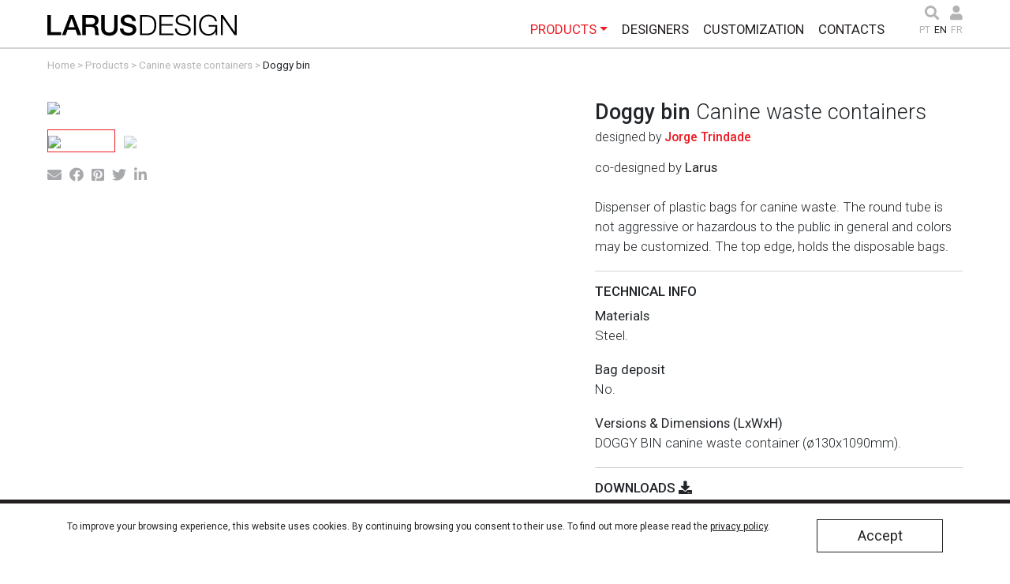

--- FILE ---
content_type: text/html; charset=UTF-8
request_url: https://www.larus.pt/en/product/canine-waste-containers/doggy-bin
body_size: 6711
content:
<!doctype html>
<html lang='en' class='h-100'>
  <head>
  
    <!-- Required meta tags -->
    <meta charset='utf-8'>
    <meta name='viewport' content='width=device-width, initial-scale=1, shrink-to-fit=no'>
    <meta name='format-detection' content='telephone=no'>
    <link type='text/plain' rel='author' href='./humans.txt' />
    
        
    <base href='https://www.larus.pt/' />

    <!-- HTML Meta Tags -->
    <title>Larus Design</title>
    <meta name='description' content='A Larus dedica-se ao desenvolvimento de mobiliário urbano suportando a sua atividade na investigação em Design, que dá suporte à comunicação, ao desenvolvimento de novos produtos e à filosofia da sua gestão estratégica.'>
    <meta name='keywords' content='Linhas de mobiliário urbano,     desenvolvimento de Bancos,     Mesas &amp; Churrasqueiras,     Papeleiras,     Bebedouros &amp; Fontes,     Floreiras,     Estacionamentos,     Grelhas,     Dissuasores,     Contentores Dejetos,     Cinzeiros,     Iluminação,     Abrigos,     Publicidade,     Quiosques / Esplanadas,     Sombreamento,     Estruturas de praia,     Sinalética,     Saúde, fábrica de bancos, fábrica de sinalética, fábrica de estrutura de praia,Urban Furniture, Benches, Tables &amp; Barbecues , Paper  bins , Drinking fountains , Planters ,Bicycle racks , Tree grates , Bollards ,Canine waste containers , Ashtrays , Lighting , Bus shelters ,Advertising , Kiosks &amp; Terraces ,Shading , Beach Structures , Signage , Health'>

    <!-- Google / Search Engine Tags -->
    <meta itemprop='name' content='Larus Design'>
    <meta itemprop='description' content='A Larus dedica-se ao desenvolvimento de mobiliário urbano suportando a sua atividade na investigação em Design, que dá suporte à comunicação, ao desenvolvimento de novos produtos e à filosofia da sua gestão estratégica.'>
    <meta itemprop='image' content='https://www.larus.pt/img/facebook_share.jpg'>

    <!-- Facebook Meta Tags -->
    <meta property='og:url' content='https://www.larus.pt/en/product/canine-waste-containers/doggy-bin'>
    <meta property='og:type' content='website'>
    <meta property='og:title' content='Larus Design'>
    <meta property='og:description' content='A Larus dedica-se ao desenvolvimento de mobiliário urbano suportando a sua atividade na investigação em Design, que dá suporte à comunicação, ao desenvolvimento de novos produtos e à filosofia da sua gestão estratégica.'>
    <meta property='og:image' content='https://www.larus.pt/img/facebook_share.jpg'>

    <!-- Twitter Meta Tags -->
    <meta name='twitter:card' content='summary_large_image'>
    <meta name='twitter:title' content='Larus Design'>
    <meta name='twitter:description' content='A Larus dedica-se ao desenvolvimento de mobiliário urbano suportando a sua atividade na investigação em Design, que dá suporte à comunicação, ao desenvolvimento de novos produtos e à filosofia da sua gestão estratégica.'>
    <meta name='twitter:image' content='https://www.larus.pt/img/facebook_share.jpg'>

    <!-- Bootstrap CSS -->
    <link href='./css/v/bootstrap.min.css' rel='stylesheet' media="screen">
    <link href='./css/v/aos.css' rel='stylesheet' media="screen">
    <!-- FontAwesome 5 -->
    <link href='./css/v/fontawesome/all.min.css' rel='stylesheet' media="screen">
    <!-- SwiperJs 7 -->
    <link href='./css/v/swiperjs/swiper-bundle.min.css?v=1' rel='stylesheet' media="screen">
    <!-- FormValidation v1.5.0 -->
    <link href='./css/v/formvalidation/formValidation.min.css' rel='stylesheet' media="screen">
    <!-- Site Layout -->
    <link href='./css/layout.css?v=1769768088' rel='stylesheet' media="screen">

    <!-- Global site tag (gtag.js) - Google Analytics -->
    <script async src='https://www.googletagmanager.com/gtag/js?id=G-TDGF0WQJPN'></script>
    <script>
      window.dataLayer = window.dataLayer || [];
      function gtag(){dataLayer.push(arguments);}
      gtag('js', new Date());

      gtag('config', 'G-TDGF0WQJPN');
    </script>
                

    <script type='text/javascript' >var validationLanguage = 'en_US';</script>

    
  </head>
  <body class='d-flex flex-column h-100 ' data-goto=''>
    
    <!-- Begin page content -->
    <main role='main' class='flex-shrink-0'>
    
        <!-- Navegação -->
        <nav id='menuTopo' class='navbar navbar-expand-lg'>
            <a class='navbar-brand' href='/en'><img src='./img/logotipo.svg'></a>
            <button class='navbar-toggler collapsed' type='button' data-toggle='collapse' data-target='#navbarCollapse' aria-controls='navbarCollapse' aria-expanded='false' aria-label='Toggle navigation'>
                <div class='bar'></div>
                <div class='bar'></div>
                <div class='bar'></div>
            </button> 
            <div class='opcoesT'>
                <a id='btPesquisaTopo'><i class='fa fa-search' aria-hidden='true'></i></a>
                <div class='menuClienteTopo'>
                        <a href='/en/client/login'><i class='fas fa-user'></i></a>
                    </div>
            </div>
            <div class='collapse navbar-collapse' id='navbarCollapse'>
                <div class='d-flex flex-column flex-lg-row'>
                    	<ul  class='navbar-nav' >
		</li>
		<li class='nav-item active  dropdown'><a  class='active nav-link  dropdown-toggle' href='en/products' data-toggle='dropdown' >Products</a>
	<ul  class='dropdown-menu' >
		<li class='nav-item ' ><a href='/en/products/lines/' class='dropdown-item ' >Lines</a>
		</li>
		<li class='nav-item ' ><a href='/en/products/benches' class='dropdown-item ' >Benches</a>
		</li>
		<li class='nav-item ' ><a href='/en/products/tables-barbecues' class='dropdown-item ' >Tables & Barbecues</a>
		</li>
		<li class='nav-item ' ><a href='/en/products/litter-bins' class='dropdown-item ' >Litter bins</a>
		</li>
		<li class='nav-item ' ><a href='/en/products/drinking-fountains' class='dropdown-item ' >Drinking fountains</a>
		</li>
		<li class='nav-item ' ><a href='/en/products/showers' class='dropdown-item ' >Showers</a>
		</li>
		<li class='nav-item ' ><a href='/en/products/planters' class='dropdown-item ' >Planters</a>
		</li>
		<li class='nav-item ' ><a href='/en/products/bicycle-racks' class='dropdown-item ' >Bicycle racks</a>
		</li>
		<li class='nav-item ' ><a href='/en/products/tree-grates' class='dropdown-item ' >Tree grates</a>
		</li>
		<li class='nav-item ' ><a href='/en/products/bollards' class='dropdown-item ' >Bollards</a>
		</li>
		<li class='nav-item ' ><a href='/en/products/canine-waste-containers' class='dropdown-item ' >Canine waste containers</a>
		</li>
		<li class='nav-item ' ><a href='/en/products/ashtrays' class='dropdown-item ' >Ashtrays</a>
		</li>
		<li class='nav-item ' ><a href='/en/products/lighting' class='dropdown-item ' >Lighting</a>
		</li>
		<li class='nav-item ' ><a href='/en/products/bus-shelters' class='dropdown-item ' >Bus shelters</a>
		</li>
		<li class='nav-item ' ><a href='/en/products/advertising' class='dropdown-item ' >Advertising</a>
		</li>
		<li class='nav-item ' ><a href='/en/products/kiosks-terraces' class='dropdown-item ' >Kiosks & Terraces</a>
		</li>
		<li class='nav-item ' ><a href='/en/products/shading' class='dropdown-item ' >Shading</a>
		</li>
		<li class='nav-item ' ><a href='/en/products/beach-structures' class='dropdown-item ' >Beach Structures</a>
		</li>
		<li class='nav-item ' ><a href='/en/products/signage' class='dropdown-item ' >Signage</a>
		</li>
		<li class='nav-item ' ><a href='/en/products/health' class='dropdown-item ' >Health</a>
		</li>
	</ul>
		</li>
		<li class='nav-item ' ><a  href='en/designers' class='nav-link ' rel='13' >Designers</a>
		</li>
		<li class='nav-item ' ><a  href='en/customization' class='nav-link ' rel='22' >Customization</a>
		</li>
		<li class='nav-item ' ><a  href='en/contacts' class='nav-link ' rel='23' >Contacts</a>
		</li>
	</ul>

                    <div class='d-lg-none'>	<ul >
		<li class='nav-item ' ><a  href='en/about' class='nav-link ' rel='17' >About</a>
		</li>
		<li class='nav-item ' ><a  href='en/downloads' class='nav-link ' rel='18' >Downloads</a>
		</li>
		<li class='nav-item ' ><a  href='en/portfolio' class='nav-link ' rel='19' >Portfolio</a>
		</li>
		<li class='nav-item ' ><a  href='en/news' class='nav-link ' rel='20' >News</a>
		</li>
		<li class='nav-item ' ><a  href='en/partners' class='nav-link ' rel='15' >Partners</a>
		</li>
	</ul>
</div>
                    <div class='opcoes'>
                        
            <div class='menuLinguas'>
                <a href='/pt' title='pt'>PT</a><a class='active' href='/en' title='en'>EN</a><a href='/fr' title='fr'>FR</a>
            </div>
            
                    </div>
                </div>
            </div>
        </nav>


        <div id='conteudo' >
             
                <div class='caminho'>
                    <div class='container-fluid'>
                        <a href='/'>Home</a>  <span class='sep'>></span> <a href='en/products' title='Products'>Products</a> <span class='sep'>></span> <a href='/en/products/canine-waste-containers' title='Canine waste containers'>Canine waste containers</a> <span class='sep'>></span> <span>Doggy bin</span>
                    </div>
                </div>
            
            <div>
        <div class='container-fluid'>
            <div class='produtoDetalhe'>
                
            <div class='row'>
                <div class='col-md-7'>
                    
                <div class='produtoSlide'>
                    <div class='swiper'>
                        <div class='swiper-wrapper'>
                            <div class='swiper-slide'>
                                <div class='item'>
                                    <img src='https://www.larus.pt/fileManager/produtos/galeria_927_lg.jpg'>
                                </div>
                            </div>
                        <div class='swiper-slide'>
                                <div class='item'>
                                    <img src='https://www.larus.pt/fileManager/produtos/galeria_935_lg.jpg'>
                                </div>
                            </div>
                        
                        </div>
                        <div class='swiper-button-prev'><i class='fas fa-arrow-left'></i></div>
                        <div class='swiper-button-next'><i class='fas fa-arrow-right'></i></div>
                    </div>
                </div>
                
                    
                <div class='produtoSlideTB swiper'>
                    <div class='swiper-wrapper'>
                        <div class='swiper-slide'>
                                <div class='item'>
                                    <img src='https://www.larus.pt/fileManager/produtos/galeria_927_tb.jpg'>
                                </div>
                            </div>
                        <div class='swiper-slide'>
                                <div class='item'>
                                    <img src='https://www.larus.pt/fileManager/produtos/galeria_935_tb.jpg'>
                                </div>
                            </div>
                        
                    </div>
                </div>
                
                    <div class='share'><a href='mailto:?subject=&amp;body=https%3A%2F%2Fwww.larus.pt%2Fen%2Fproduct%2Fcanine-waste-containers%2Fdoggy-bin' title='email'><i class='fas fa-envelope'></i></a><a href='https://www.facebook.com/sharer/sharer.php?u=https%3A%2F%2Fwww.larus.pt%2Fen%2Fproduct%2Fcanine-waste-containers%2Fdoggy-bin' class='popup' title='facebook'><i class='fab fa-facebook'></i></a><a href='http://pinterest.com/pin/create/button/?url=https%3A%2F%2Fwww.larus.pt%2Fen%2Fproduct%2Fcanine-waste-containers%2Fdoggy-bin&amp;media=&amp;description=' target='_blank' title='pinterest'><i class='fab fa-pinterest-square'></i></a><a href='http://twitter.com/home?status= https%3A%2F%2Fwww.larus.pt%2Fen%2Fproduct%2Fcanine-waste-containers%2Fdoggy-bin' class='popup' title='twitter'><i class='fab fa-twitter'></i></a><a href='http://www.linkedin.com/shareArticle?mini=true&amp;url=https%3A%2F%2Fwww.larus.pt%2Fen%2Fproduct%2Fcanine-waste-containers%2Fdoggy-bin&amp;title=&amp;summary=' class='popup' title='linkedin'><i class='fab fa-linkedin-in'></i></a></div>
                </div>
                <div class='col-md-5'>
                    <div class='nome'>Doggy bin <span>Canine waste containers</span></div>
                    <div class='designer'>designed by  <a href='en/designers/jorge-trindade'>Jorge Trindade</a></div>
                    <div class='desc'><p>co-designed by <strong>Larus</strong><br />
<br />
Dispenser of plastic bags for canine waste. The round tube is not aggressive or hazardous to the public in general and colors may be customized. The top edge, holds the disposable bags.</p>
</div>
                    <div class='info'>
                        <h3>TECHNICAL INFO</h3>
                        <p><strong>Materials</strong><br />
Steel.</p>

<p><strong>Bag deposit</strong><br />
No.</p>

<p><strong>Versions &amp; Dimensions (LxWxH)</strong><br />
DOGGY BIN canine waste container (&oslash;130x1090mm).</p>

                    </div>
                    
                <div class='ficheiros'>
                    <h3>DOWNLOADS <i class='fas fa-download'></i></h3>
                    <div class='lista'><a href='/en/product/download/516' target='_blank' class='' >Product Sheet (pdf) </a><a href='/en/product/download/518' target='_blank' class='' >Mounting Instructions (pdf) </a><a href='/en/product/download/519'  class='privado' >2D files (dwg) login required</a><a href='/en/product/download/520'  class='privado' >3D files (stl, skp) login required</a></div>
                </div>
                
                    
                </div>
            </div>
            
            </div>
            
                    <div class='produtosRelacionados produtosLista'>
                        <h3>RELATED PRODUCTS</h3>
                        <div class='relSlide'>
                            <div class='swiper'>
                                <div class='swiper-wrapper'>
                                    <div class='swiper-slide'>
                    <div class='item'>
                        <a href='/en/product/drinking-fountains/linea' title='Línea'>
                            <div class='imgC'>
                                <img src='https://www.larus.pt/fileManager/produtos/lista_108_md.jpg' class='img-fluid' >
                            </div>
                            <div class='nome'>Línea</div>
                        </a>
                    </div>
            </div><div class='swiper-slide'>
                    <div class='item'>
                        <a href='/en/product/litter-bins/point' title='Point'>
                            <div class='imgC'>
                                <img src='https://www.larus.pt/fileManager/produtos/lista_94_md.jpg' class='img-fluid' >
                            </div>
                            <div class='nome'>Point</div>
                        </a>
                    </div>
            </div><div class='swiper-slide'>
                    <div class='item'>
                        <a href='/en/product/litter-bins/urbus' title='Urbus'>
                            <div class='imgC'>
                                <img src='https://www.larus.pt/fileManager/produtos/lista_100_md.jpg' class='img-fluid' >
                            </div>
                            <div class='nome'>Urbus</div>
                        </a>
                    </div>
            </div><div class='swiper-slide'>
                    <div class='item'>
                        <a href='/en/product/drinking-fountains/urbus-1' title='Urbus'>
                            <div class='imgC'>
                                <img src='https://www.larus.pt/fileManager/produtos/lista_109_md.jpg' class='img-fluid' >
                            </div>
                            <div class='nome'>Urbus</div>
                        </a>
                    </div>
            </div>
                                </div>
                                <div class='swiper-button-prev'><i class='fas fa-arrow-left'></i></div>
                                <div class='swiper-button-next'><i class='fas fa-arrow-right'></i></div>
                            </div>
                        </div>
                    </div>
                    
        </div>
        
        </div>
        </div>
    </main>

    <!-- Footer -->
    <footer class='footer mt-auto'>
        <div class='linha_1'>
            <div class='container-fluid'>
                <div class='row justify-content-between'>
                    <div class='col-md-auto'>
                        	<ul >
		<li class='nav-item ' ><a  href='en/about' class='nav-link ' rel='17' >About</a>
		</li>
		<li class='nav-item ' ><a  href='en/downloads' class='nav-link ' rel='18' >Downloads</a>
		</li>
		<li class='nav-item ' ><a  href='en/portfolio' class='nav-link ' rel='19' >Portfolio</a>
		</li>
		<li class='nav-item ' ><a  href='en/news' class='nav-link ' rel='20' >News</a>
		</li>
		<li class='nav-item ' ><a  href='en/partners' class='nav-link ' rel='15' >Partners</a>
		</li>
	</ul>

                    </div>
                    <div class='col-md-auto'>
                        
            <form id='newsletterForm' method='post' action=''>
                <input type='hidden' name='accao' value='registaNewsletter'>
                
                <h2>Subscribe our newsletter</h2>
                
                <div class='form-group'>
                    <div class='input-group'>
                        <input type='text' id='emailNews' name='emailNews' class='form-control' placeholder='Your email' 
                            required 
                            data-fv-not-empty___message='You must fill the email' 
                            data-fv-email-address='true'
                        />
                        <div class='input-group-append'>
                            <button class='btn btn-primary' type='submit' placeholder='Registration'>Registration</button>
                        </div>
                    </div>
                </div>
                
                <div class='form-group status'></div>
                
                <div class='form-group termosC'>
                    <div class='custom-control custom-checkbox'>
                        <input type='checkbox' class='custom-control-input' name='termosNews' id='termosNews' value='1' required data-fv-not-empty___message='You must accept the privacy policy' > 
                        <label class='custom-control-label' for='termosNews'>I have read and accept <a href='#' data-toggle='modal' data-target='#modalPolitica'>privacy policy</a>.</label>
                    </div>
                </div>
                
                <div class='form-group text-center'>
                    <div style='display:inline-block;' data-theme='light' class='g-recaptcha' data-sitekey='6LerLPcpAAAAAF1hXTV0B9uI3aUXklrWa8Hn8yKw'></div>
                </div>
            </form>
            
                        <div class='social'><a href='https://www.facebook.com/larusdesign' target='_blank' title='facebook'><i class='fab fa-facebook-f'></i></a><a href='https://www.instagram.com/larusdesign/' target='_blank' title='instagram'><i class='fab fa-instagram'></i></a><a href='https://www.linkedin.com/company/larus-design/' target='_blank' title='linkedin'><i class='fab fa-linkedin-in'></i></a></div>
                    </div>
                </div>
            </div>
        </div>
        <div class='linha_2'>
            <div class='container-fluid'>
                <div class='area'>
                    <div class='row align-items-end'>
                        <div class='col-auto'>
                            <a href='/pt/prr' target='_blank'><img src='./img/logotipo_prr.svg'></a>
                        </div>
                        <div class='col-auto'>
                        <a href='/pt/c2020' target='_blank'><img src='./img/logotipo_2020.svg'></a>
                        </div>
                        <div class='col-auto'>
                        <a href='/pt/cloop' target='_blank'><img src='./img/logotipo_cloop.png' width='80px'></a>
                        </div>
                    </div>
                </div>
            </div>
        </div>
        <div class='linha_3'>
            <div class='container-fluid'>
                <div class='row justify-content-center align-items-center'>
                    <div class='col-auto'>
                        <img src='./img/logo_iso9001.svg'>
                    </div>
                    <div class='col-auto'>
                        <a title='Livro de Reclamações' href='https://www.livroreclamacoes.pt/Inicio/' target='_blank'><img class='livro' src='./img/livro_reclamacoes.png'></a>
                    </div>
                    <div class='col-12 col-md copy'>
                        <div>
                            <img src='./img/icon_ssl.svg'> SSL
                        </div>
                        <div>
                            	<ul >
		<li class='nav-item ' ><a  href='en/privacy-policy' class='nav-link ' rel='34' >Privacy Policy</a>
		</li>
		<li class='nav-item ' ><a  href='en/quality-policy' class='nav-link ' rel='35' >Quality policy</a>
		</li>
	</ul>

                        </div>
                        <div>
                            &copy; LARUSDESIGN 2023
                        </div>
                        <div>
                            Desenvolvido por <a href='http://www.thesign.pt' target='_blank'>THESIGN</a>
                        </div>
                    </div>
                </div>
            </div>
        </div>
    </footer>

    <div id='pesquisaDiv'>
        <form id='pesquisaForm' method='get' role='search' action='/en/products/search'>
            <div class='container'>
                <div class='form-group'>
                        <input type='text' name='q' id='pesquisaR' value='' class='form-control' placeholder='Search...' requiredds
                            data-bv-notempty-message=' '
                            data-bv-stringlength-message=' '
                        >
                </div>
                <div class='nota'></div>
                <button class='btn btn-primary d-none' id='btPesquisa' type='submit'><i class='fa fa-search' aria-hidden='true'></i></button>
            </div>
        </form>
    </div>


<div id='cookieAlert'>
                                <div class='container'>
                                    <div class='row'>
                                        <div class='col-sm-10'>
                                            To improve your browsing experience, this website uses cookies. By continuing browsing you consent to their use. To find out more please read the <a href='#' data-toggle='modal' data-target='#modalPolitica'>privacy policy</a>.
                                        </div>
                                        <div class='col-sm-2'>
                                            <a href='#' class='btn btn-secondary btn-block'>Accept</a>
                                        </div>
                                    </div>
                                </div>
                            </div>

            <!-- Modal -->
            <div class='modal fade' id='modalPolitica' tabindex='-1' role='dialog' aria-labelledby='modalPoliticaTitle' aria-hidden='true'>
                <div class='modal-dialog modal-dialog-centered modal-dialog-scrollable modal-xl' role='document'>
                    <div class='modal-content'>
                        <div class='modal-header'>
                            <h5 class='modal-title' id='modalPoliticaTitle'>Privacy Policy</h5>
                            <button type='button' class='close' data-dismiss='modal' aria-label='Close'>
                                <span aria-hidden='true'>&times;</span>
                            </button>
                        </div>
                        <div class='modal-body'>
                            <div class="layoutmanager" style="background-color:#000; color:#fff">
<div class="container-fluid layout-container">
<div class="row layout-row">
<div class="col-xs-3 col-sm-3 col-md-3 col-lg-3 layout-column">
<div class="layout-column-one layout-column-editable">
<p>&nbsp;</p>
</div>
</div>

<div class="col-xs-6 col-sm-6 col-md-6 col-lg-6 layout-column">
<div class="layout-column-two layout-column-editable">
<h2>&nbsp;</h2>

<h2>PRIVACY POLICY</h2>

<p>Thank you for visiting www.larus.pt, property of Larus - Artigos Para Constru&ccedil;&atilde;o e Equipamentos, Lda, with headquarters in Vale da Mam&ocirc;a 3854-909 Albergaria-a-Velha, VAT n. 501921672.<br />
<br />
<strong>LIMITATION OF LIABILITY</strong><br />
- As a visitor or client of this site you agree to its Terms and Conditions, described herein.<br />
- Larus is not responsible for any damage caused by the use or inability to access our site.<br />
- Larus aims to keep the information on the site as accurate and up-to-date as possible, but is not responsible for any errors or outdated information.<br />
<br />
<strong>PRIVACY POLICY</strong><br />
In order to improve the user experience, Larus may automatically collect certain information, such as access data, location information, identifiers used to access other sites (such as username or facebook profile), technical data concerning type of device used to access the website.<br />
<br />
Larus only collects and stores personal data that are voluntarily communicated by its owners, for the purposes specifically identified at that time.<br />
<br />
<strong>The collected information aims essentially for:</strong><br />
- improving the visitor experience by increasing efficiency and ease of communication;<br />
- ensure continuity of service and communication;<br />
- the negotiation and conclusion of contracts;<br />
- allow access to additional features.<br />
<br />
Larus will not transmit the collected data to third parties without the consent of its owners.<br />
<br />
Larus adopts the best practices for collecting, storing and processing data and security measures in order to avoid any undue access to such data.<br />
<br />
The holder of personal data has the faculty to access, update, rectify or erase the information, and should request it through the following email:&nbsp;website@larusdesign.com.<br />
This website uses cookies (small text files that are stored on the visitor&#39;s computer) in order to improve user&rsquo;s experience.<br />
<br />
Larus website uses Secure Hypertext Transfer Protocol (SSL) and Secure Sockets Layer (SSL) technology. Larus website uses the most secure version of the data transfer protocol between computer networks on the internet, encrypting the data provided, necessarily the authentication of the servers, between tools that guarantee the security of the data sent and received by the user of the website.</p>

<p>Larus uses the Google Analytics service. If you do not want this service to collect information about your internet browsing, you should install the opt-out plugin in your browser (https://tools.google.com/dlpage/gaoptout/).<br />
<br />
<strong>Larus reserves the right to update these rules at any time.</strong><br />
In the event of any doubts or questions regarding the Privacy Policy, the practices of Larus or the operation of this website, please contact us: +351 234 520 600.<br />
<br />
This document was last updated in September 2017.</p>

<p>&nbsp;</p>
</div>
</div>

<div class="col-xs-3 col-sm-3 col-md-3 col-lg-3 layout-column">
<div class="layout-column-three layout-column-editable">
<p>&nbsp;</p>
</div>
</div>
</div>
</div>
</div>

<p>&nbsp;</p>

                        </div>
                        <div class='modal-footer'>
                            <button type='button' class='btn btn-primary' data-dismiss='modal'>Close</button>
                        </div>
                    </div>
                </div>
            </div>
            

   <!-- jQuery first, then Popper.js, then Bootstrap JS -->
   <script type='text/javascript' src='./js/v/jquery-3.4.1.min.js'></script>
   <script type='text/javascript' src='./js/v/popper.min.js'></script>
   <script type='text/javascript' src='./js/v/bootstrap.min.js'></script>
   <script type='text/javascript' src='./js/v/bs-custom-file-input.min.js'></script>
   <script type='text/javascript' src='./js/v/bootstrap-spinner/bootstrap-input-spinner.js'></script>
   <script type='text/javascript' src='./js/v/jquery-scrolltofixed-min.js'></script>
   <script type='text/javascript' src='./js/v/aos.js'></script>
   <script type='text/javascript' src='./js/v/swiperjs/swiper-bundle.min.js?v=1'></script>
   <script type='text/javascript' src='./js/v/js.cookie/js.cookie.js'></script>
   <!-- FormValidation v1.5.0 -->
   <script type='text/javascript' src='./js/v/formvalidation/es6-shim.min.js'></script>
   <script type='text/javascript' src='./js/v/formvalidation/FormValidation.min.js'></script>
   <script type='text/javascript' src='./js/v/formvalidation/plugins/Bootstrap.min.js'></script>
   <script type='text/javascript' src='./js/v/formvalidation/locales/en_US.min.js'></script>
   <script type='text/javascript' src='./js/./v/jquery.morecontent.min.js'></script>
   <script type='text/javascript' src='./js/produtos.js?v=1769768088'></script>
   <script type='text/javascript' src='./js/encomenda.js?v=1769768088'></script>
   <script type='text/javascript' src='./js/clientes.js?v=1'></script>
   <script type='text/javascript' src='./js/newsletter.js?v=1.2'></script>
   <script type='text/javascript' src='//www.google.com/recaptcha/api.js'></script>
   <!-- Site JS -->
   <script type='text/javascript' src='./js/init.js?v=1769768088'></script>

  </body>
</html>


--- FILE ---
content_type: text/html; charset=utf-8
request_url: https://www.google.com/recaptcha/api2/anchor?ar=1&k=6LerLPcpAAAAAF1hXTV0B9uI3aUXklrWa8Hn8yKw&co=aHR0cHM6Ly93d3cubGFydXMucHQ6NDQz&hl=en&v=N67nZn4AqZkNcbeMu4prBgzg&theme=light&size=normal&anchor-ms=20000&execute-ms=30000&cb=epeubgfyma4l
body_size: 49447
content:
<!DOCTYPE HTML><html dir="ltr" lang="en"><head><meta http-equiv="Content-Type" content="text/html; charset=UTF-8">
<meta http-equiv="X-UA-Compatible" content="IE=edge">
<title>reCAPTCHA</title>
<style type="text/css">
/* cyrillic-ext */
@font-face {
  font-family: 'Roboto';
  font-style: normal;
  font-weight: 400;
  font-stretch: 100%;
  src: url(//fonts.gstatic.com/s/roboto/v48/KFO7CnqEu92Fr1ME7kSn66aGLdTylUAMa3GUBHMdazTgWw.woff2) format('woff2');
  unicode-range: U+0460-052F, U+1C80-1C8A, U+20B4, U+2DE0-2DFF, U+A640-A69F, U+FE2E-FE2F;
}
/* cyrillic */
@font-face {
  font-family: 'Roboto';
  font-style: normal;
  font-weight: 400;
  font-stretch: 100%;
  src: url(//fonts.gstatic.com/s/roboto/v48/KFO7CnqEu92Fr1ME7kSn66aGLdTylUAMa3iUBHMdazTgWw.woff2) format('woff2');
  unicode-range: U+0301, U+0400-045F, U+0490-0491, U+04B0-04B1, U+2116;
}
/* greek-ext */
@font-face {
  font-family: 'Roboto';
  font-style: normal;
  font-weight: 400;
  font-stretch: 100%;
  src: url(//fonts.gstatic.com/s/roboto/v48/KFO7CnqEu92Fr1ME7kSn66aGLdTylUAMa3CUBHMdazTgWw.woff2) format('woff2');
  unicode-range: U+1F00-1FFF;
}
/* greek */
@font-face {
  font-family: 'Roboto';
  font-style: normal;
  font-weight: 400;
  font-stretch: 100%;
  src: url(//fonts.gstatic.com/s/roboto/v48/KFO7CnqEu92Fr1ME7kSn66aGLdTylUAMa3-UBHMdazTgWw.woff2) format('woff2');
  unicode-range: U+0370-0377, U+037A-037F, U+0384-038A, U+038C, U+038E-03A1, U+03A3-03FF;
}
/* math */
@font-face {
  font-family: 'Roboto';
  font-style: normal;
  font-weight: 400;
  font-stretch: 100%;
  src: url(//fonts.gstatic.com/s/roboto/v48/KFO7CnqEu92Fr1ME7kSn66aGLdTylUAMawCUBHMdazTgWw.woff2) format('woff2');
  unicode-range: U+0302-0303, U+0305, U+0307-0308, U+0310, U+0312, U+0315, U+031A, U+0326-0327, U+032C, U+032F-0330, U+0332-0333, U+0338, U+033A, U+0346, U+034D, U+0391-03A1, U+03A3-03A9, U+03B1-03C9, U+03D1, U+03D5-03D6, U+03F0-03F1, U+03F4-03F5, U+2016-2017, U+2034-2038, U+203C, U+2040, U+2043, U+2047, U+2050, U+2057, U+205F, U+2070-2071, U+2074-208E, U+2090-209C, U+20D0-20DC, U+20E1, U+20E5-20EF, U+2100-2112, U+2114-2115, U+2117-2121, U+2123-214F, U+2190, U+2192, U+2194-21AE, U+21B0-21E5, U+21F1-21F2, U+21F4-2211, U+2213-2214, U+2216-22FF, U+2308-230B, U+2310, U+2319, U+231C-2321, U+2336-237A, U+237C, U+2395, U+239B-23B7, U+23D0, U+23DC-23E1, U+2474-2475, U+25AF, U+25B3, U+25B7, U+25BD, U+25C1, U+25CA, U+25CC, U+25FB, U+266D-266F, U+27C0-27FF, U+2900-2AFF, U+2B0E-2B11, U+2B30-2B4C, U+2BFE, U+3030, U+FF5B, U+FF5D, U+1D400-1D7FF, U+1EE00-1EEFF;
}
/* symbols */
@font-face {
  font-family: 'Roboto';
  font-style: normal;
  font-weight: 400;
  font-stretch: 100%;
  src: url(//fonts.gstatic.com/s/roboto/v48/KFO7CnqEu92Fr1ME7kSn66aGLdTylUAMaxKUBHMdazTgWw.woff2) format('woff2');
  unicode-range: U+0001-000C, U+000E-001F, U+007F-009F, U+20DD-20E0, U+20E2-20E4, U+2150-218F, U+2190, U+2192, U+2194-2199, U+21AF, U+21E6-21F0, U+21F3, U+2218-2219, U+2299, U+22C4-22C6, U+2300-243F, U+2440-244A, U+2460-24FF, U+25A0-27BF, U+2800-28FF, U+2921-2922, U+2981, U+29BF, U+29EB, U+2B00-2BFF, U+4DC0-4DFF, U+FFF9-FFFB, U+10140-1018E, U+10190-1019C, U+101A0, U+101D0-101FD, U+102E0-102FB, U+10E60-10E7E, U+1D2C0-1D2D3, U+1D2E0-1D37F, U+1F000-1F0FF, U+1F100-1F1AD, U+1F1E6-1F1FF, U+1F30D-1F30F, U+1F315, U+1F31C, U+1F31E, U+1F320-1F32C, U+1F336, U+1F378, U+1F37D, U+1F382, U+1F393-1F39F, U+1F3A7-1F3A8, U+1F3AC-1F3AF, U+1F3C2, U+1F3C4-1F3C6, U+1F3CA-1F3CE, U+1F3D4-1F3E0, U+1F3ED, U+1F3F1-1F3F3, U+1F3F5-1F3F7, U+1F408, U+1F415, U+1F41F, U+1F426, U+1F43F, U+1F441-1F442, U+1F444, U+1F446-1F449, U+1F44C-1F44E, U+1F453, U+1F46A, U+1F47D, U+1F4A3, U+1F4B0, U+1F4B3, U+1F4B9, U+1F4BB, U+1F4BF, U+1F4C8-1F4CB, U+1F4D6, U+1F4DA, U+1F4DF, U+1F4E3-1F4E6, U+1F4EA-1F4ED, U+1F4F7, U+1F4F9-1F4FB, U+1F4FD-1F4FE, U+1F503, U+1F507-1F50B, U+1F50D, U+1F512-1F513, U+1F53E-1F54A, U+1F54F-1F5FA, U+1F610, U+1F650-1F67F, U+1F687, U+1F68D, U+1F691, U+1F694, U+1F698, U+1F6AD, U+1F6B2, U+1F6B9-1F6BA, U+1F6BC, U+1F6C6-1F6CF, U+1F6D3-1F6D7, U+1F6E0-1F6EA, U+1F6F0-1F6F3, U+1F6F7-1F6FC, U+1F700-1F7FF, U+1F800-1F80B, U+1F810-1F847, U+1F850-1F859, U+1F860-1F887, U+1F890-1F8AD, U+1F8B0-1F8BB, U+1F8C0-1F8C1, U+1F900-1F90B, U+1F93B, U+1F946, U+1F984, U+1F996, U+1F9E9, U+1FA00-1FA6F, U+1FA70-1FA7C, U+1FA80-1FA89, U+1FA8F-1FAC6, U+1FACE-1FADC, U+1FADF-1FAE9, U+1FAF0-1FAF8, U+1FB00-1FBFF;
}
/* vietnamese */
@font-face {
  font-family: 'Roboto';
  font-style: normal;
  font-weight: 400;
  font-stretch: 100%;
  src: url(//fonts.gstatic.com/s/roboto/v48/KFO7CnqEu92Fr1ME7kSn66aGLdTylUAMa3OUBHMdazTgWw.woff2) format('woff2');
  unicode-range: U+0102-0103, U+0110-0111, U+0128-0129, U+0168-0169, U+01A0-01A1, U+01AF-01B0, U+0300-0301, U+0303-0304, U+0308-0309, U+0323, U+0329, U+1EA0-1EF9, U+20AB;
}
/* latin-ext */
@font-face {
  font-family: 'Roboto';
  font-style: normal;
  font-weight: 400;
  font-stretch: 100%;
  src: url(//fonts.gstatic.com/s/roboto/v48/KFO7CnqEu92Fr1ME7kSn66aGLdTylUAMa3KUBHMdazTgWw.woff2) format('woff2');
  unicode-range: U+0100-02BA, U+02BD-02C5, U+02C7-02CC, U+02CE-02D7, U+02DD-02FF, U+0304, U+0308, U+0329, U+1D00-1DBF, U+1E00-1E9F, U+1EF2-1EFF, U+2020, U+20A0-20AB, U+20AD-20C0, U+2113, U+2C60-2C7F, U+A720-A7FF;
}
/* latin */
@font-face {
  font-family: 'Roboto';
  font-style: normal;
  font-weight: 400;
  font-stretch: 100%;
  src: url(//fonts.gstatic.com/s/roboto/v48/KFO7CnqEu92Fr1ME7kSn66aGLdTylUAMa3yUBHMdazQ.woff2) format('woff2');
  unicode-range: U+0000-00FF, U+0131, U+0152-0153, U+02BB-02BC, U+02C6, U+02DA, U+02DC, U+0304, U+0308, U+0329, U+2000-206F, U+20AC, U+2122, U+2191, U+2193, U+2212, U+2215, U+FEFF, U+FFFD;
}
/* cyrillic-ext */
@font-face {
  font-family: 'Roboto';
  font-style: normal;
  font-weight: 500;
  font-stretch: 100%;
  src: url(//fonts.gstatic.com/s/roboto/v48/KFO7CnqEu92Fr1ME7kSn66aGLdTylUAMa3GUBHMdazTgWw.woff2) format('woff2');
  unicode-range: U+0460-052F, U+1C80-1C8A, U+20B4, U+2DE0-2DFF, U+A640-A69F, U+FE2E-FE2F;
}
/* cyrillic */
@font-face {
  font-family: 'Roboto';
  font-style: normal;
  font-weight: 500;
  font-stretch: 100%;
  src: url(//fonts.gstatic.com/s/roboto/v48/KFO7CnqEu92Fr1ME7kSn66aGLdTylUAMa3iUBHMdazTgWw.woff2) format('woff2');
  unicode-range: U+0301, U+0400-045F, U+0490-0491, U+04B0-04B1, U+2116;
}
/* greek-ext */
@font-face {
  font-family: 'Roboto';
  font-style: normal;
  font-weight: 500;
  font-stretch: 100%;
  src: url(//fonts.gstatic.com/s/roboto/v48/KFO7CnqEu92Fr1ME7kSn66aGLdTylUAMa3CUBHMdazTgWw.woff2) format('woff2');
  unicode-range: U+1F00-1FFF;
}
/* greek */
@font-face {
  font-family: 'Roboto';
  font-style: normal;
  font-weight: 500;
  font-stretch: 100%;
  src: url(//fonts.gstatic.com/s/roboto/v48/KFO7CnqEu92Fr1ME7kSn66aGLdTylUAMa3-UBHMdazTgWw.woff2) format('woff2');
  unicode-range: U+0370-0377, U+037A-037F, U+0384-038A, U+038C, U+038E-03A1, U+03A3-03FF;
}
/* math */
@font-face {
  font-family: 'Roboto';
  font-style: normal;
  font-weight: 500;
  font-stretch: 100%;
  src: url(//fonts.gstatic.com/s/roboto/v48/KFO7CnqEu92Fr1ME7kSn66aGLdTylUAMawCUBHMdazTgWw.woff2) format('woff2');
  unicode-range: U+0302-0303, U+0305, U+0307-0308, U+0310, U+0312, U+0315, U+031A, U+0326-0327, U+032C, U+032F-0330, U+0332-0333, U+0338, U+033A, U+0346, U+034D, U+0391-03A1, U+03A3-03A9, U+03B1-03C9, U+03D1, U+03D5-03D6, U+03F0-03F1, U+03F4-03F5, U+2016-2017, U+2034-2038, U+203C, U+2040, U+2043, U+2047, U+2050, U+2057, U+205F, U+2070-2071, U+2074-208E, U+2090-209C, U+20D0-20DC, U+20E1, U+20E5-20EF, U+2100-2112, U+2114-2115, U+2117-2121, U+2123-214F, U+2190, U+2192, U+2194-21AE, U+21B0-21E5, U+21F1-21F2, U+21F4-2211, U+2213-2214, U+2216-22FF, U+2308-230B, U+2310, U+2319, U+231C-2321, U+2336-237A, U+237C, U+2395, U+239B-23B7, U+23D0, U+23DC-23E1, U+2474-2475, U+25AF, U+25B3, U+25B7, U+25BD, U+25C1, U+25CA, U+25CC, U+25FB, U+266D-266F, U+27C0-27FF, U+2900-2AFF, U+2B0E-2B11, U+2B30-2B4C, U+2BFE, U+3030, U+FF5B, U+FF5D, U+1D400-1D7FF, U+1EE00-1EEFF;
}
/* symbols */
@font-face {
  font-family: 'Roboto';
  font-style: normal;
  font-weight: 500;
  font-stretch: 100%;
  src: url(//fonts.gstatic.com/s/roboto/v48/KFO7CnqEu92Fr1ME7kSn66aGLdTylUAMaxKUBHMdazTgWw.woff2) format('woff2');
  unicode-range: U+0001-000C, U+000E-001F, U+007F-009F, U+20DD-20E0, U+20E2-20E4, U+2150-218F, U+2190, U+2192, U+2194-2199, U+21AF, U+21E6-21F0, U+21F3, U+2218-2219, U+2299, U+22C4-22C6, U+2300-243F, U+2440-244A, U+2460-24FF, U+25A0-27BF, U+2800-28FF, U+2921-2922, U+2981, U+29BF, U+29EB, U+2B00-2BFF, U+4DC0-4DFF, U+FFF9-FFFB, U+10140-1018E, U+10190-1019C, U+101A0, U+101D0-101FD, U+102E0-102FB, U+10E60-10E7E, U+1D2C0-1D2D3, U+1D2E0-1D37F, U+1F000-1F0FF, U+1F100-1F1AD, U+1F1E6-1F1FF, U+1F30D-1F30F, U+1F315, U+1F31C, U+1F31E, U+1F320-1F32C, U+1F336, U+1F378, U+1F37D, U+1F382, U+1F393-1F39F, U+1F3A7-1F3A8, U+1F3AC-1F3AF, U+1F3C2, U+1F3C4-1F3C6, U+1F3CA-1F3CE, U+1F3D4-1F3E0, U+1F3ED, U+1F3F1-1F3F3, U+1F3F5-1F3F7, U+1F408, U+1F415, U+1F41F, U+1F426, U+1F43F, U+1F441-1F442, U+1F444, U+1F446-1F449, U+1F44C-1F44E, U+1F453, U+1F46A, U+1F47D, U+1F4A3, U+1F4B0, U+1F4B3, U+1F4B9, U+1F4BB, U+1F4BF, U+1F4C8-1F4CB, U+1F4D6, U+1F4DA, U+1F4DF, U+1F4E3-1F4E6, U+1F4EA-1F4ED, U+1F4F7, U+1F4F9-1F4FB, U+1F4FD-1F4FE, U+1F503, U+1F507-1F50B, U+1F50D, U+1F512-1F513, U+1F53E-1F54A, U+1F54F-1F5FA, U+1F610, U+1F650-1F67F, U+1F687, U+1F68D, U+1F691, U+1F694, U+1F698, U+1F6AD, U+1F6B2, U+1F6B9-1F6BA, U+1F6BC, U+1F6C6-1F6CF, U+1F6D3-1F6D7, U+1F6E0-1F6EA, U+1F6F0-1F6F3, U+1F6F7-1F6FC, U+1F700-1F7FF, U+1F800-1F80B, U+1F810-1F847, U+1F850-1F859, U+1F860-1F887, U+1F890-1F8AD, U+1F8B0-1F8BB, U+1F8C0-1F8C1, U+1F900-1F90B, U+1F93B, U+1F946, U+1F984, U+1F996, U+1F9E9, U+1FA00-1FA6F, U+1FA70-1FA7C, U+1FA80-1FA89, U+1FA8F-1FAC6, U+1FACE-1FADC, U+1FADF-1FAE9, U+1FAF0-1FAF8, U+1FB00-1FBFF;
}
/* vietnamese */
@font-face {
  font-family: 'Roboto';
  font-style: normal;
  font-weight: 500;
  font-stretch: 100%;
  src: url(//fonts.gstatic.com/s/roboto/v48/KFO7CnqEu92Fr1ME7kSn66aGLdTylUAMa3OUBHMdazTgWw.woff2) format('woff2');
  unicode-range: U+0102-0103, U+0110-0111, U+0128-0129, U+0168-0169, U+01A0-01A1, U+01AF-01B0, U+0300-0301, U+0303-0304, U+0308-0309, U+0323, U+0329, U+1EA0-1EF9, U+20AB;
}
/* latin-ext */
@font-face {
  font-family: 'Roboto';
  font-style: normal;
  font-weight: 500;
  font-stretch: 100%;
  src: url(//fonts.gstatic.com/s/roboto/v48/KFO7CnqEu92Fr1ME7kSn66aGLdTylUAMa3KUBHMdazTgWw.woff2) format('woff2');
  unicode-range: U+0100-02BA, U+02BD-02C5, U+02C7-02CC, U+02CE-02D7, U+02DD-02FF, U+0304, U+0308, U+0329, U+1D00-1DBF, U+1E00-1E9F, U+1EF2-1EFF, U+2020, U+20A0-20AB, U+20AD-20C0, U+2113, U+2C60-2C7F, U+A720-A7FF;
}
/* latin */
@font-face {
  font-family: 'Roboto';
  font-style: normal;
  font-weight: 500;
  font-stretch: 100%;
  src: url(//fonts.gstatic.com/s/roboto/v48/KFO7CnqEu92Fr1ME7kSn66aGLdTylUAMa3yUBHMdazQ.woff2) format('woff2');
  unicode-range: U+0000-00FF, U+0131, U+0152-0153, U+02BB-02BC, U+02C6, U+02DA, U+02DC, U+0304, U+0308, U+0329, U+2000-206F, U+20AC, U+2122, U+2191, U+2193, U+2212, U+2215, U+FEFF, U+FFFD;
}
/* cyrillic-ext */
@font-face {
  font-family: 'Roboto';
  font-style: normal;
  font-weight: 900;
  font-stretch: 100%;
  src: url(//fonts.gstatic.com/s/roboto/v48/KFO7CnqEu92Fr1ME7kSn66aGLdTylUAMa3GUBHMdazTgWw.woff2) format('woff2');
  unicode-range: U+0460-052F, U+1C80-1C8A, U+20B4, U+2DE0-2DFF, U+A640-A69F, U+FE2E-FE2F;
}
/* cyrillic */
@font-face {
  font-family: 'Roboto';
  font-style: normal;
  font-weight: 900;
  font-stretch: 100%;
  src: url(//fonts.gstatic.com/s/roboto/v48/KFO7CnqEu92Fr1ME7kSn66aGLdTylUAMa3iUBHMdazTgWw.woff2) format('woff2');
  unicode-range: U+0301, U+0400-045F, U+0490-0491, U+04B0-04B1, U+2116;
}
/* greek-ext */
@font-face {
  font-family: 'Roboto';
  font-style: normal;
  font-weight: 900;
  font-stretch: 100%;
  src: url(//fonts.gstatic.com/s/roboto/v48/KFO7CnqEu92Fr1ME7kSn66aGLdTylUAMa3CUBHMdazTgWw.woff2) format('woff2');
  unicode-range: U+1F00-1FFF;
}
/* greek */
@font-face {
  font-family: 'Roboto';
  font-style: normal;
  font-weight: 900;
  font-stretch: 100%;
  src: url(//fonts.gstatic.com/s/roboto/v48/KFO7CnqEu92Fr1ME7kSn66aGLdTylUAMa3-UBHMdazTgWw.woff2) format('woff2');
  unicode-range: U+0370-0377, U+037A-037F, U+0384-038A, U+038C, U+038E-03A1, U+03A3-03FF;
}
/* math */
@font-face {
  font-family: 'Roboto';
  font-style: normal;
  font-weight: 900;
  font-stretch: 100%;
  src: url(//fonts.gstatic.com/s/roboto/v48/KFO7CnqEu92Fr1ME7kSn66aGLdTylUAMawCUBHMdazTgWw.woff2) format('woff2');
  unicode-range: U+0302-0303, U+0305, U+0307-0308, U+0310, U+0312, U+0315, U+031A, U+0326-0327, U+032C, U+032F-0330, U+0332-0333, U+0338, U+033A, U+0346, U+034D, U+0391-03A1, U+03A3-03A9, U+03B1-03C9, U+03D1, U+03D5-03D6, U+03F0-03F1, U+03F4-03F5, U+2016-2017, U+2034-2038, U+203C, U+2040, U+2043, U+2047, U+2050, U+2057, U+205F, U+2070-2071, U+2074-208E, U+2090-209C, U+20D0-20DC, U+20E1, U+20E5-20EF, U+2100-2112, U+2114-2115, U+2117-2121, U+2123-214F, U+2190, U+2192, U+2194-21AE, U+21B0-21E5, U+21F1-21F2, U+21F4-2211, U+2213-2214, U+2216-22FF, U+2308-230B, U+2310, U+2319, U+231C-2321, U+2336-237A, U+237C, U+2395, U+239B-23B7, U+23D0, U+23DC-23E1, U+2474-2475, U+25AF, U+25B3, U+25B7, U+25BD, U+25C1, U+25CA, U+25CC, U+25FB, U+266D-266F, U+27C0-27FF, U+2900-2AFF, U+2B0E-2B11, U+2B30-2B4C, U+2BFE, U+3030, U+FF5B, U+FF5D, U+1D400-1D7FF, U+1EE00-1EEFF;
}
/* symbols */
@font-face {
  font-family: 'Roboto';
  font-style: normal;
  font-weight: 900;
  font-stretch: 100%;
  src: url(//fonts.gstatic.com/s/roboto/v48/KFO7CnqEu92Fr1ME7kSn66aGLdTylUAMaxKUBHMdazTgWw.woff2) format('woff2');
  unicode-range: U+0001-000C, U+000E-001F, U+007F-009F, U+20DD-20E0, U+20E2-20E4, U+2150-218F, U+2190, U+2192, U+2194-2199, U+21AF, U+21E6-21F0, U+21F3, U+2218-2219, U+2299, U+22C4-22C6, U+2300-243F, U+2440-244A, U+2460-24FF, U+25A0-27BF, U+2800-28FF, U+2921-2922, U+2981, U+29BF, U+29EB, U+2B00-2BFF, U+4DC0-4DFF, U+FFF9-FFFB, U+10140-1018E, U+10190-1019C, U+101A0, U+101D0-101FD, U+102E0-102FB, U+10E60-10E7E, U+1D2C0-1D2D3, U+1D2E0-1D37F, U+1F000-1F0FF, U+1F100-1F1AD, U+1F1E6-1F1FF, U+1F30D-1F30F, U+1F315, U+1F31C, U+1F31E, U+1F320-1F32C, U+1F336, U+1F378, U+1F37D, U+1F382, U+1F393-1F39F, U+1F3A7-1F3A8, U+1F3AC-1F3AF, U+1F3C2, U+1F3C4-1F3C6, U+1F3CA-1F3CE, U+1F3D4-1F3E0, U+1F3ED, U+1F3F1-1F3F3, U+1F3F5-1F3F7, U+1F408, U+1F415, U+1F41F, U+1F426, U+1F43F, U+1F441-1F442, U+1F444, U+1F446-1F449, U+1F44C-1F44E, U+1F453, U+1F46A, U+1F47D, U+1F4A3, U+1F4B0, U+1F4B3, U+1F4B9, U+1F4BB, U+1F4BF, U+1F4C8-1F4CB, U+1F4D6, U+1F4DA, U+1F4DF, U+1F4E3-1F4E6, U+1F4EA-1F4ED, U+1F4F7, U+1F4F9-1F4FB, U+1F4FD-1F4FE, U+1F503, U+1F507-1F50B, U+1F50D, U+1F512-1F513, U+1F53E-1F54A, U+1F54F-1F5FA, U+1F610, U+1F650-1F67F, U+1F687, U+1F68D, U+1F691, U+1F694, U+1F698, U+1F6AD, U+1F6B2, U+1F6B9-1F6BA, U+1F6BC, U+1F6C6-1F6CF, U+1F6D3-1F6D7, U+1F6E0-1F6EA, U+1F6F0-1F6F3, U+1F6F7-1F6FC, U+1F700-1F7FF, U+1F800-1F80B, U+1F810-1F847, U+1F850-1F859, U+1F860-1F887, U+1F890-1F8AD, U+1F8B0-1F8BB, U+1F8C0-1F8C1, U+1F900-1F90B, U+1F93B, U+1F946, U+1F984, U+1F996, U+1F9E9, U+1FA00-1FA6F, U+1FA70-1FA7C, U+1FA80-1FA89, U+1FA8F-1FAC6, U+1FACE-1FADC, U+1FADF-1FAE9, U+1FAF0-1FAF8, U+1FB00-1FBFF;
}
/* vietnamese */
@font-face {
  font-family: 'Roboto';
  font-style: normal;
  font-weight: 900;
  font-stretch: 100%;
  src: url(//fonts.gstatic.com/s/roboto/v48/KFO7CnqEu92Fr1ME7kSn66aGLdTylUAMa3OUBHMdazTgWw.woff2) format('woff2');
  unicode-range: U+0102-0103, U+0110-0111, U+0128-0129, U+0168-0169, U+01A0-01A1, U+01AF-01B0, U+0300-0301, U+0303-0304, U+0308-0309, U+0323, U+0329, U+1EA0-1EF9, U+20AB;
}
/* latin-ext */
@font-face {
  font-family: 'Roboto';
  font-style: normal;
  font-weight: 900;
  font-stretch: 100%;
  src: url(//fonts.gstatic.com/s/roboto/v48/KFO7CnqEu92Fr1ME7kSn66aGLdTylUAMa3KUBHMdazTgWw.woff2) format('woff2');
  unicode-range: U+0100-02BA, U+02BD-02C5, U+02C7-02CC, U+02CE-02D7, U+02DD-02FF, U+0304, U+0308, U+0329, U+1D00-1DBF, U+1E00-1E9F, U+1EF2-1EFF, U+2020, U+20A0-20AB, U+20AD-20C0, U+2113, U+2C60-2C7F, U+A720-A7FF;
}
/* latin */
@font-face {
  font-family: 'Roboto';
  font-style: normal;
  font-weight: 900;
  font-stretch: 100%;
  src: url(//fonts.gstatic.com/s/roboto/v48/KFO7CnqEu92Fr1ME7kSn66aGLdTylUAMa3yUBHMdazQ.woff2) format('woff2');
  unicode-range: U+0000-00FF, U+0131, U+0152-0153, U+02BB-02BC, U+02C6, U+02DA, U+02DC, U+0304, U+0308, U+0329, U+2000-206F, U+20AC, U+2122, U+2191, U+2193, U+2212, U+2215, U+FEFF, U+FFFD;
}

</style>
<link rel="stylesheet" type="text/css" href="https://www.gstatic.com/recaptcha/releases/N67nZn4AqZkNcbeMu4prBgzg/styles__ltr.css">
<script nonce="uHudD5b-O5yStN5uZOMKJg" type="text/javascript">window['__recaptcha_api'] = 'https://www.google.com/recaptcha/api2/';</script>
<script type="text/javascript" src="https://www.gstatic.com/recaptcha/releases/N67nZn4AqZkNcbeMu4prBgzg/recaptcha__en.js" nonce="uHudD5b-O5yStN5uZOMKJg">
      
    </script></head>
<body><div id="rc-anchor-alert" class="rc-anchor-alert"></div>
<input type="hidden" id="recaptcha-token" value="[base64]">
<script type="text/javascript" nonce="uHudD5b-O5yStN5uZOMKJg">
      recaptcha.anchor.Main.init("[\x22ainput\x22,[\x22bgdata\x22,\x22\x22,\[base64]/[base64]/[base64]/[base64]/[base64]/[base64]/KGcoTywyNTMsTy5PKSxVRyhPLEMpKTpnKE8sMjUzLEMpLE8pKSxsKSksTykpfSxieT1mdW5jdGlvbihDLE8sdSxsKXtmb3IobD0odT1SKEMpLDApO08+MDtPLS0pbD1sPDw4fFooQyk7ZyhDLHUsbCl9LFVHPWZ1bmN0aW9uKEMsTyl7Qy5pLmxlbmd0aD4xMDQ/[base64]/[base64]/[base64]/[base64]/[base64]/[base64]/[base64]\\u003d\x22,\[base64]\\u003d\x22,\x22w4QCw5wNwoBzwpYoe1ZSAEV1TsKvw6rDqsKtc1/ChH7ChcOLw49swrHCrsK9NRHCsn5Pc8OPI8OYCD7DojojGcOtMhrCvGPDp1wgwqh6cHTDhTNow70dWinDlFDDtcKeagTDoFzDn27DmcONCkIQHlIRwrREwr0Pwq9zZidDw6nCp8K3w6PDlgE/[base64]/[base64]/DqcKRwox5MMOpTF7DmiYCwpB5w7BBBU8WwqrDkMOGw7ggDEBhDjHCuMK6NcK7SsO9w7ZlCA0fwoI5w6bCjksSw5DDs8K2DsOsEcKGCMK9XFDCuWpyU0rDosK0wr1TJsO/w6DDkcKVcH3CrRzDl8OKMcKzwpAFwpfCvMODwo/DuMKrZcORw4rClXEXbcO7wp/Ck8ObIk/DnG83A8OKHWx0w4DDqsO0Q1LDmGQ5X8OcwoltbFhHZAjDmcKQw7FVfsOJMXPClSDDpcKdw6RTwpIgwpHDi0rDpXM3wqfCusKIwrRXAsK2U8O1EQzCqMKFMHctwqdGGW4jQnDChcKlwqUYUExUKMK6wrXCgHDDrsKew61Bw4dYwqTDh8KmHkkRY8OzKBvCii/DksO1w4JGOnTCssKDR0vDpsKxw64aw7ttwot6Lm3DvsOANMKNV8Kwf25Xwr7Drkh3FT/[base64]/UE0hBMKjw7wrwp/Dp8OHwqHCssO1fBHDnMKDUCcAacKpW8OxeMKBw7RZPcKjwpMyIT/DhMKmw7zClUoOwrzDihjDsjTCvRo8DldAwr/[base64]/f2IbwqZ7w6TDh2fCklzDt8O3wpdJwo7Cr2IAEBR2wo/DuGQXLDp2PDPCjcObw7Eawqonw6UbLcONAMKAw5gPwqBnTXXCqsO1wq1ew7bCgm4Wwpkrf8K+w63DncKNOsKkOEPDgcKsw5HDqD1cUmsqwqYgFcOPAMKbQ0PCnMOOw6vDnsOiBsO8JUwJG0Vsw5/Cuy8ww6/[base64]/[base64]/HH/[base64]/GsOfbB0YJXwMwq/[base64]/BjDCvcK9woNiw5BCwrTDgcK1clJbCcOeXHHCuWt/JMOOLj/CvMKAwo9hZivCi0XCtGHCgBXDrBUpw5FFw4PDs3rCuS9gacOdTREiw6bDtMK3Pk7Cuj3CoMOSw7Y6wqUOw60XQgjCqTnCj8KGw7d9wpk+SFQmw5U5HsOgTMKrbsOowrVdw6zDgy9gwo/DusKHfTbCi8KGw7s1wqDCscKdJcOXWVTCoBnCgSbCuWfDqjvDlVcVwodAw5rCpsORwrgcw7YyHcObVAVQw7TDssO4w6fDoTdow6Q0w6rCk8OOw4lfaHfCssK+E8O0w4Ajw47CpcK7F8O1G2R/[base64]/wrMmAMKpwqA1WS/[base64]/[base64]/REFuEsK8EQXCtTPCoMK0bsOLwpHDksK/Hl4sw5zDj8ODwpxbw5rCtBjDlcOsw5LDsMOLw5LCssOxw44/[base64]/CisODBsKqMMKoVMOUacO8QMKsPE5YPsKNwoUkw67Cq8K0w4tlDTnCoMO3w7/CijIJNDUjw5XDgUYnwqLDkDPDicOxwr8lVVjCnsK8Al3Dv8OVbBLChTfDgwBIf8KpwpLDoMKFwrcONMO/fMOiwqMrw6PCnmN3RMOnasOLEi8ww6HDqVpGwqUPEsK4fsOzHFPDmkM1CcO0w7fDry/[base64]/Cuz1RwoppwoBpw7V+wp7Cqj9Iw7xyG3LDscOoMznDq2rDs8OTHMOmw617w7UWHcKxwpvCh8OAN1LCngEYJh/Dtx5ewp48w6XDn2g6Xn/CjXYyAcK/Vkduw510MTBxwrfDh8KDBEdMwqBRwqFmwr81NcOHZMOYw4bCpMKswrPCosO9w4EUwonCrANmwp/[base64]/[base64]/Cr2M8YcObwrUiZ0M8AcOXw7bCr3gow5PDqcObw57DnsORQA1EbsOPwpHCvMOUAznDlsK7wrHCkh/CpcOwwpzCncKuwrBpNzHCusKrUMO7UmDClMKJwoTCkzItwpfClVUtwpvCpT8wwoDCnsKWwqxswqY2wq/DiMKmecOrwoXDqAdCw5M4wpNYw5vCs8KJw4sVw6BPDcOkNA7DlXPDk8OOw7MZw7Y+w7plw6cBaltQFcKORcKgwrFdbUjDjwvChMONUX9oBMKKHyt+w4U+wqbCisK7w5/[base64]/Dn8KjZ8OXw5DDg8Kww4M5w5rDu8KiEUvDomN9wqXDi8KaSTNkLsOjWlTCrMKlw71KwrbDi8O/[base64]/wpEic1/ClQDCuyEIw4PDiiAowqfDpWdkwonDjxlnw4/DnhgGwq85w68HwqQ3w655w7caHsK0wqjDgRXCs8O4IcKsScKfwq7CoQR7EwFxRcK7w6TDncOJOsKkwpJOwrkZDyxFwqDCnXISw5/Csx4Gw5fCh0Jzw71tw7rDri0Dwosaw6LCt8OaLFTDkC5pS8OBfMKuwoXCgMOsaTQBNMO5w5HCgCbClsOKw5fDssOjVMKxFBY/RyYKw5/Cp3A7w7zDnsKGw5hUwoo7wp3ChyPCr8OMYMKrwo1sSzBbLcKtwrwaw6XCocOzwpA1C8K3FcOmQ0nDtMKUw5zDkwrDucK9e8OzWsO8A1tvVBsJwpx2w75Xw7XDmRnCoQsCVsOyLRjCtHQvecKww6DClmBVwrXCkzs6GHjCkE3DsAxjw5Q/PsOIZxNYw6kMHTVPwqPCtwnDkMOlw55zAMOYHsODMMKZw7xtL8Kcwq3CuMOuYMKTw6XCjcO/[base64]/DmsOSfBEWw5fDkcKKKjHDg3vCpsOVDjXDjGhJIG9Sw6fClwDDozTDqAZXWVTDuS/CmkR6bTIpwrbDtcObYnPDnEBLShlndMOuwovDlFZ/w78Dw7p/[base64]/DlsKQwrjDnnYKDcOgwp3CkMOyw7E7RsOqf3XCjMO8Cx/DiMOMU8KeRlVQa3xCw7YEWGh8csO8bMKfw7/Ct8Ktw7pQT8KzacKAEXh/JsKKw6rDm3DDvX7Csn/CiWROQMOXJcOUw7YEw4gvwqo2DgnDhcO9fFLDn8O3KcKKw7ASw5VnX8OTwoPCksOyw5HDpA/DjcORw6nChcKOL0TCplBqVsONwrDCksKpwp10Ch0+IR7CvyRgwovDkxwvw4/Cv8Ogw7LCp8OewpDDlU/[base64]/Dhw8cwrt9Z1TCvlTDr1sIwpbDjcKSWDo4wq1fIB7DhMKzw4jCqELDrjnDjG7CqcOJwpkSw7ZWw57Ds3DChcOWJcK4w4MbOy5ew78FwrUKX0hwZMKMw5lEworDjwcCwrTCi0jCoFTCrE9kw5XCpMKlw6/Cqww/wq9fw7xpH8Kdwq3ClcOswqPCv8K6QW4HwrrCnsOocy7CkMOuw48Mw7nDqcKUw5BrQUjDi8KsbCTCjsK1wppdXy1Xw7toPsOyw5/CmcKPLFQqw4gceMOjwp5SBjpIw4lmbkXDkcKnZATDm2woe8OWwrXCqcKjw7XDjMO3w69Yw4bDisOywrgdw5PCu8ODwqbCvsOJclI6w5jCosOUw6fDpBo+FAZGw5HDrsOIOFbDs1jCocKqFnHCncKFRcOIwqXDh8KMw5rCtsKswqtFw6Ebwqxmw67DsF/[base64]/wpvCrGPClsO4NGLDncOvHVxicHtQX8KEwrnDjSDChcOkw4/CoSLDj8ODFw/DmQsRwrs+w602wpnCtsKjwpYTI8KLRQzDjQ/DuUrCkDnCmkZqw7zCj8KQBx8Rw4UrScOfwq0oVsOZS2h5ZcOsD8OCRMOWwrjCrGXCtHobJcOXPTnCisKAwp7DoUlAwpo8CcOiJcO8wqLDiTgtwpLCv3xZwrPCjcKWwojCvsOOw7fDnUzDkydaw5LDjhzCksKRHmA+w4jDssK3OH/CusKfw59FEm7DhCfDo8KFwprDjjIRwobCnCfCjsOnw7gxwpg/w5HDngAABMKjw4/DkWV9MMOPc8KPERHDnsK0FRnCp8Kmw4c+wq81Oy/CpMOgwqYgUcK+wrsiZ8OLesOgL8OwDilFw7EYwp9Cw5DDgkLDtEDCnsOrw4jCn8KzLcKhw5fClC/DkMO+c8OReGUVO38pJsKiw57CsSRaw5fCvnvClg/Cuil5wpfDlcK8w5gzKnUFwpPCn1/DmMOQP1o4wrYZJcK7wqQvwopQw4bDkm7DjU5Xw5A8wqIzwpLDqsOgwpTDo8KFw4ccMcKyw47Cmh3DhMOXX1bCu3TClcOVHxrCsMKGZ3nCmsOwwpIzDCMZwrXDsDAJU8Oje8O3wqvCnTPCsMKWQ8O2wrvDvhN3LVTCgC/CvcOYwqx2wrXDl8K3woLDnGHDk8KBw5TCqzEYwpnCuy3Do8KlBE05GB7ClcO8dCTDrMKvwrEow5XCsh8Sw5luwrvDjwTCmsOWwr/[base64]/CjilJwqvCmxJsAMKawro3wrTCjsKGw6QQwpIgL8KGXlPCgERUOMKYAic9wqTCj8OJYcO0H3kuw7t6esKKJsK6wrZ0w5jCisOmSCcww7I2wqvCgC3CmMOmVMK7An3Dg8OQwpxMw4tMw7XCkkrCkFFow74yMCzDtwUTEsOkwp/DsX4zw5jCvMO/HW0Cw6vCj8O+w6XCvsOuVARbwr85w5vCoB4iEzDDlT/Dp8OBw7PCrkVNP8KhWsOUwqDDhSjCkXLClsOxBQ1Ywq4+GTTCmMOtXMOJwqzCsUTCn8KOw5QOeUVcw67Ci8OXwrcdw6fCom3DvCXChGEdwrfCssKww5XDh8OBw6XCiTNRw7R1Y8KIdE/CvjbCuRMuwqgRDGo3McK0wplpAQsQeSLCvSzCn8KrJcKzMWjCoA1uw4h6wrLCjRBWw50WOSjChcKEwqVpw7vCu8K4bFQCwpPDjcKEw7QDEMOTw5xlw7TDtsO5wo0gw6J0w5LDmsOQbjLDtR/CrsOofklWwoZCGHfCtsKeNsKhw7FXw75vw4TDrcK2w7tEw7TCpcOvw4/CrUNgQS3CvsKQwqnDhBJ4w75Vw73ClUdWwp7Ck3HDrsKew4B8w5nDtMOBwrEiT8ObJ8Odwq/DoMK/woFtUnIWwolDw7nCin/[base64]/DhRoudkjDhQnCuHI5dWLDiCAAwqvCixMKEcOHIn1FVMKqwqvDrMOkw4fDrEAJQcKQF8KYJsOUw5EFGcKQRMKXwqDDk2LCg8Ocwox+wrPCuiQ7KlnCiMOfwqtRNEMjw7FRw714TMK6w7zCtXoPwrg2KgjDuMKCw6hLwpnDtsKHQsK/aQNoCj9VfsOWwo/CicKJXTRnw6E5w77DkcOuw7cDw63Drj8Ow4rCtjfCoRDCrcKuwokFwrrDk8OvwpEfw6PDs8O3w6/[base64]/DmEFrVHMWw6kKw6x/w7fCrXrDs0ULMA/CnMO0XWvDkSXDt8KoTQPDisKAwrbCrMKuExp4HFEvBcKdw4JRNz/ChiFKw5HDrhoLw4UQw4fDpcKhPcKkw7zDtcKPKk/[base64]/Di0nClxPDqkLCsSBRwpjDpMKHw4zCv8OSwqNxUMOvesOIasKeEG3Cj8KTNAA8wprChldvwqtAA3wDY1ckw5vDlcO0wrzDlsOowp1cw6oFPDgywoZ+ezjCvcO7w7/DjMK4w4LDtD/DkE92w5zCvcOwNsOLZRbCoVXDgVfCtsK3XSIIbm7CjnfDhcKHwrxLZwh3w5zDgxYWTFzCrGPDsR0KcRbCp8KjbcOMSRJqw5k7SsKRw6cxeEQcf8K1w7zCicKbLQpwwr3Cp8KZP1pWdcOhOMKQUhzCkmk1wpTDl8KYwo0AIRLDr8KMJsKNQ0zCkC/CgsKrZR5oHh3CocKtwo8pwoEXHMKNVsOIwpfCnMO2P2RJwqRLYcOCAsK8wq3Cp2UbOsKywpdNPzkCMsO1w6vCrk/CncOjw43Dq8Kfw7HCjsOgD8KxQy8jek/[base64]/OsODOsKSwqXDsMO9WsOgcCRpwrQ3HcONesKWw4vDmAY9woltGjNEworDq8K/AsOdwoUaw7TDqsO2wqfCqwlZCcKCacOTGQXDh3XCscOiwqDDjsO/[base64]/DssOxwqzCpsKCwpLDlMOtwrTCpz3Cn8OsDw/[base64]/DsFI/[base64]/DjMKDw71YJcKxMcKjZsOJTXvChcO3Tw5VcQcBw5Z8wrbDm8O0woMcw5nCtAMrw6zDo8KEwqLDlMO6wpDClsKte8KsDsKyRUcaVsORGcKxIsKCw7UFwoB8ViEFfcK0wo8xb8OGwrDDpMOOw5lYJj/CtcOJU8Odw73DkzrDgm8lw4wxw6FywqUkEMOcXsK6w7oRaFrDg1TCjXXCncOVdThRRyoGw6/DqR5vM8Obw4NDwrgXw4jDtXzDrcOycsK5RsKSe8KAwoo5wp5aX00jGGdQwp4Qw7E/w7xjUBrDqcKKScOgw71PworClsKiw77CtXpBwq3CoMK5OsKEwozCrcO1IWrCjVLDlMKdwrzDnMKxRMOXOQTCrMK7wrjDsCnCt8ORLTrCkMKVWkcZw7MQw7rDiirDkVHDk8KUw7pAGlDDnF3DsMK/QsKAVsOnacOlbCLDrSF0w5hxZsOEBj5lfyxtwozCncKwPEDDrcOAwrTDuMOkWlM7dDjDjMODQMOTeR8EGGNOwoHCmjRcw7fDgsO0Khcqw6DCjMKywq5Dw7kFw6HCqm9Fw48JMBpQw67DlsKnwpPCn0jChjNZLMOmLsOxwozCtcOrw7sdQl5/XlwxT8KfFMKKKcO9V2nCmsKVOsKwd8Knw4XCgTLCtV1scWFjw4jDicOVSFPCq8Ozc1jDsMOjFFrDhAjDkWrCrQDCpMK8w7Agw6bDjmNndHnDqMOCZcKpwodNcR/CiMK7ECIGwoEnFzEUDBlqw5nCpsOCwpdfwoTDn8OhKcOcD8O7GHDDocKxcsKeAsOvw6YjaAvCiMK4AsOPDsOrwolDFGxbwozDvE0lCsOSwrHDjcKowpdww7DClTRmBTlDNMO6McKcw70Zwqd/ZMKXd1Rww5vCiWnDt3vCq8K+w7LCp8Kbwp8Aw4FFFsOlwprCpsKkRW/ChDVIwqLDlVBQw7NrXsOpdsKFJh5Twrx3ZMO8wrfCmMKvP8KkHMO4w7IBMBrCksKSMcOYRcKENCskwrBmwq4UQ8O5woLCjMOjwqV6L8KmaywlwpUVw4XDl3/DssKfw74xwr7Dq8OMDMKGGcOFMCUNwrhZNHXDk8KlKRVXw7zCg8OWTMOdAE/CtVLCq2AQbcKyE8OhV8K4VMO3B8OOYsKawq/Ct07DoFLDq8ORUxvCgATDpsK8ZMO4wpbDiMOVwrJow77CkD4QQGvDr8Kyw5PDkS7DscKpwr4ZDMOKCsOsbsKgw5Bnw5/DqmHDr3zCnEjDmw/DnSjCpcOywqBrwqfCi8OswoYUwoRZw7xswp4pwqPCk8KQUBjCvTbCgXrDnMO8asOwHsKrJMKdNMO6RMKHaSR1aFLCgsKnEsKDwohQakE2OcOrw70fEsOoPsODKcK7wozDjMO7wpE1QMO3EDjCqz/DlFfCsELCn1VPwqkiWmoqTMK5w6DDh1LDgyAvw6zCrhbDhsOPKMOFwqEqw5zDocK9wqtOwpfDkMKNwo9uw5ZVw5XDpsOww5zDgA/DoyfClcOzKTTCi8KgEcOvwrXCj3PDj8KHw4RIXsK/w6M5EsOHecKHwokXMcKgw6fDjMK0eBHCtyHDt1lvwo4kfQhTDRfCrCPCusO3AgRUw48Rw48rw7bDpMKKw6YFHsObw5V2wr86wo7CvgjCulbCssK0w5vCq1HCjsOcwpPCpi7Cu8O2ScK8Ny3ClS/DkGDDqcOMMllLwo3DlMKqw6hEdhdrwqXDjlPDrcKsejzChcO4w6/CgcKVwrLCpsKHwpYXwrnCiBnCmz7Cv03CrsK7NjTCkcK6CMOuE8OcFQpDw6TCv3vDmSUJw4rCocO4wrt1bsO+LQ4sG8KQw55twpzCvsOnQcKSd0lTwpnDmVvDt3wWIhbDksOmwqw8w7tCwoLDn2/[base64]/CksOePsOdwqtUSsOqwoPCucKwwoLDn8OPw44SC8KqccOMw4rDq8KRw7pBwpDDhsOERRMpQxhYwrdQTH0VwqgXw6ovYHXChcKIw69vwo9HYT/Cn8OGFw/CgEIbwrLCmcK8LRXDpgwiwoTDl8KFw77DuMKiwpFRwoZ2PmgxLcOew5/[base64]/[base64]/CqMKiPTx+cMKOw4ZSwpfDu1DDvMKeRl8Ow7ofwqgmb8KwSiQwb8O7F8OHw5nCnxFAw6pcwr3DrU81wqcZw4HDj8KwZ8KPw5XDtglfw6UPHSMmw7fDhcOnw6LDiMKzRk3Dgk/DiMKHQC4bK1nDq8OGP8OUe09pJiYxDlvDnsO/AmEtAUxqwoTCuT7DvsKhw5JZw6zCnUQlwpQMwoEvalbDv8K8FsOkwo7DhcOfe8OdDMOPODZ4YjNOJgl9w6rCkmnCl38NNhDDkMKtI2/DisKdREfClx1mZsOUSxXDq8KiwojDlEwzV8KUZ8OtwqBFwo/CrMKfeRU0w6XCjsKzwo1wYg/[base64]/DrMKcNMK+cCgeYAsNWTzDvcOHFR9JXMK7SAfCjMKWw6DCtXIDw6rDisOEAn9dw64SasOPc8KxHiLCksKrwqE9ElzDhsOJEMKHw5I5wqHDpjzCkybDuyt6w74bwp/[base64]/Ck2jDvsKWw7XCiHbCi8KHw4oBRWjDv8OnEsKML2N9w48hw5TCgsKCw5PCnMK4w45DWcKcw7x4KcOLPFxVQEXCgU7CpxTDhMKEwqLCqMKfwo/CqgBBEMKtRAzDtsKvwr52ZknDhljDpGDDuMKaw5TDpcOyw6g8L0jCrxLCmEJ/P8O9wq/[base64]/[base64]/[base64]/[base64]/DpcO2Sw3Co8OndGnDosOqcXNCD8OKa8KWwojCmcOgw7vDhmNILl7DtMKxwr5lwo3Dh0TCuMKSw4zDuMOowqUlw7vDo8KPeiPDkVpVAyPDrzNrw5FDFlDDoSnCgcKaYTPDmMKJwo5dDShDI8O8MMKRw5/DscKvwq7CtGUhUFDCoMOAOcKnwqp/a1rCqcOLwrHDsTE5WhrDgMOGW8KlwrLCvipewplpwqzCmcOxVsOcw4/Dnl7CvXsnw4zDnRgWwq7ChsKUwrPDlcOpT8OXwoTCrHLCgXLDm2Faw4vDv3TCk8KoD2AFQcOkwoHDuSx7ZBzDmsOjTMKFwqHDgRrDm8OqMsODMGJFU8KIfMOWWQQ9a8OTKsKbwr/Ch8KFwoXDvBFjw6xBw73DpsOlI8K1EcKmTsOYRsO5JMKXw7PCoD7ClW3Dli09I8Kkwp/DgMOwwr/[base64]/Dnglkw6HCr8K0w5YfwoAAQMOCRDxGYWBxCMOYEsONwrw+UiPDpMKJJ3nDp8KywoPDl8Ohwqheb8KnKcOdP8O/ahZkw5kpTRjCrcKJw6Qww5EYJyB1wqfDtT7DmMOLwodUw7V3asOgV8KvwrIVw6gBwpHDujrDusKYESZbwp/Djg7Cn2DCqmzDmkjCqwjDoMOBwrt3K8O+S10WAMKkcMOBQQ5weQ/[base64]/wo7CrSAzUVkwL3rCjMOOZsKmXCQhw6V0RcKWwpA6YsKFwpQRw7DDp1cMHMKEOVRcNsOfckjDkW/Cv8OLaAjDljBgwrJOfBkzw6/DlCHCnFJwEW4Kw5/[base64]/CnCpZDMKNO8OQXMKGOcONRDnCjGXCg0rDucKgIsOaJcKRw59+MMKiU8O1wroHwrgjGFRFPcOOezTDlsKbwoTDqsONw4LCtsK3ZMKJfMOBLcO/JcKXw5UGwqrClybCqUpYYXnCgMKFfl3DiBYZHEDDiG5BwqUNC8Ktfn/[base64]/[base64]/CtsKBRThPwosXAsOaF0bDr8K4e0daw4zDu8OCBUV3aMK9wrZQahBwD8OlR1vCp1PDsBBXc33DigoKw5N1woYZJAMAXXDDl8OMwrYNRsOVJAhrF8KnUU5qwo4rwpPDo0ReZmjDokfDo8KAOcK0wpfCgHlzY8OTwpxJTcKDDQPDiHYRJl4IPH/Ds8Ouw7PDgsKuwrLDjMOYXcKhfEQtw7vCmkkVwpEyZMOlZnHCm8Kbwp/[base64]/[base64]/Cs8K3PMKKw7EEw5/DlMOvwq97L8O6RsOqwrXCuXZ1DTrCnwXCjmnCgsKzWsOWBxELw6ZxLgHCo8KiC8K+w6p2wqEAwqxHwozDv8Kjw4vCo1YRLy3DjsOgw6jDr8KLwqTDrChUwpFSw4TDsnjChsKAScK/wobDpMKDX8O0cCcyEMOHwqvDngvDkMO7bcKkw6xTwoo+wqnDoMOAw4PDkELCncK/[base64]/DiHMzVwEzw7oUw5fCtcKhw6luY8OCwp3DrybCkTnClUPDgsKaw5w8w5rDh8KcX8O/YcOKwpJhwoxgPhHCqsKiw6HCucKLF3zDvsK/w6rDmh0PwrIrw7UgwoJXAylaw47DhsKBTH0+w65OeRpUJMKBRsO5wrJSW1DDpMO+VGDCo3oWF8O6BVTCqMK+G8Ktd2NiBGfCqMKgYHtBw4fCpwrCiMK7EgbDoMKnDXxkwol7wqgbw6wgw59sXMOGa1zDi8KzY8OADU1rwpbCkSvCkMO5wpV/w7QdYMObw7dyw7J+wqnDvMOOwokSEVtZw67DlcKjUsK+UC7CkghkwrzCgcKqw41ZLgZxw5fDjMOyaFZywqjDocKre8OPw6fDtlFldQHCk8OWcMK+w6/[base64]/DvcKye2TCoWIkc8KqFcKEKMKkw4Ngw5pWw692w4FBAXYRaijClHkPwpPDucKEdwHDlQ7DpsOZwpV4wrXDh1fDvcO7OMKbeDdRBMOpZcKhPXvDmXnDqnBobsKfwrjDtMKPwprCjS3Dj8O9woDDhkjDqglNw5h0w7Qtwq83wq3CvMKrwpXCiMOFwpN/WwMqdmbDo8K9w7cNC8KVE30nw6FmwqTDsMKtwp0sw6NawrnDlMOww53CmsOZw4wkJ0nCvEjCsj09w5Ycwr9Hw4vDh10/wpkbRcKICsODwoTCk1FXGsKOPsOowoRCw5lUw6Yyw4TDuFEmwoNodBhULMOmQsOiwoDDkVI7dMOiJkR4KmJTOzszw7PDucK5w6tKwrRuSms5f8KHw5Vww5kYworClz15w4PDtD89woXDhy4ZM1I9TCkpexhNw68qUMKwWsKcBBHDu2/CpsKLw7ZLHRjDsn9PwqzCicKcwp7Dt8Ksw5/[base64]/[base64]/[base64]/CosOtUMKqOkXDhMO5H8KrcsK8w4QPw7Rnw4UGZkTChE/ChhvDhMOEUhxNJnrCrW97w6orOxjDvMK9QlhBB8O2wrAww4bCr1/Cq8KPw7MrwoDDvsK3wrU/B8O/wqI9w7PDocOOL3/Cjz7CjcOdwrtlDyzCmsOjPS7DgMOGScKFPCRNVMKNwo3Dq8KoKFPDkMOowpwqXl7Do8OqLzLChMK8VDbDjsK2wpFNwrHDhkrDmwdRw6l6NcK2wr8Fw5g+KsOjU3QJcFUiXsOEZmIGfMKxw5pQSXvDoBzCsRsgDG86w4jDqcK/b8KFwqJoJMKKw7UjMTHDiFPDpU0Nwq1pw4TDqgbCo8KYwr7Dgy/CpxfClG5Gf8OPcsKTw5N4XHfDo8KLbMKBwpjCixYuw43DgsK8fipjwr8gUsKKw7pdw4zCpR3DuHDCnSzDghwfw5RPJxzDt2vDmsKRw4BJdG/CmcK/dxMZwr/[base64]/DpGslw5/DucKGF8KIbiHDm202WUvDoCZzLMOCacK8JsOAw4rDscKXNHMDesK3WinDkcOCw4BJWQkCTsOrSDovw6jDicKOVMKnXMK/[base64]/[base64]/ClAo0fH7ClWUrDsKNCnYHD31+QTxqPsOhw7jCpsKHw6t8w6YDbcK6GMONwqVHwprCn8OkKyExEyLDmMOGw4JUNMOewrTChnhSw4XDpEDCjsKCIMKww49UKFwtEQ15wrVmUgbDl8KLN8OxZcKBaMKxw6zDhMODUwhSDi/[base64]/CtDQidS5ewpfDjG9EwrczEcK3RMOVXBRuwqLDjsOYYChHeiDCicOSRUrClsO1dhVKXRkKw7FGLx/[base64]/CjFRew54pwqPCrT12wo3CoQbDqlENbyPDqRnDsTlVw6EwRcKZd8KCOVXDnMKUwoTCp8Kxw7rDrcOOAcOoVMOVwppIwqvDqcKgw5YTwqTDpMK6IlvCiUoTwqnDnFfDrm7CtcKpwrESw7LCpWTCuC5qDMK/w47CtsORHgDCv8KIw6AowovCux/Ch8KHUMOZw7HCgcKqwpdrQcOvNsOpwqTDlzLDtcKhwoTCjlTCghRIZsOOf8K+YcOiw74ewqfDnAMTGsK1w57CpGt6E8OdwovDpsO7BcKdw5/ChcONw5Nxby9ewo0UDsKKwpnDp0A4w6jDtUvDr0HDo8Kaw7BMNcKMw4NkED99wp7DkiZof0Exe8OURsKZexrCkU3CuGo+KxgLw5PCvnkUNcOWJMODUT/DjX1MNMKWw40jeMOkwr4jVcKwwrPCrWkDWkhyHCswEMKKw7PDvMKWbMKqwpNmw4PCoh7CuxEOw4nDhHrDjcOFwrgyw7LCiUnCnmRZwosGwrbDinslwrY1w53CrAjClhducntcUjV/woXCjsObHcOxfz0WP8O5wpjDicOow4bCmMOmwqEoCDbDl2Qvw6QqVMOpwpPDqxbDmcKfw4kGw5PCk8KIVR3CncKDw63DvCMIS3bClsODw7h9GkFDc8KWw6LDjsOQGl0pwrbCq8Ojw6DDq8KJwqJsW8OuSMOvwoAiw7rDrj9qcRcyA8OLaSLCt8KKdFN+w4/CmcKew4xyFR/CsAzDn8O1OMOIZwnCtz0Ew5syOyLDj8OIcMKdHAZXO8KGDk1vwq0Uw7fCocOcQTDCtHpbw4vCssOWwrEnw6vDssOEwoHDlV3DmQ1mwq7Cu8K8w5kTG0FEw7xiw6Qbw7vCom5aKm/DiC/Cjy5NJQM5JcO0XkRRwoVuVBR9QzrDg104wp/DscKew4EzQw/DiVF6wqMGw5bCriJvWcOAZS13wq55MsOFw5UXw5TCvmokwq/Di8ObPx3CrA7DvXhkw5Q9AMKfw4sZwrzCj8Kpw4/Cvh9MYcKQSsOGNDPCuQbDvcKTw79EQ8O/w7AsW8KDw5FcwqdxG8K8PzrDqW/CuMKNPg4rwo0TIC/CnhplwoHClsOpcsKQQMO0BcKFw4LCn8KXwp9Dw6grTwTDlRVTZF5hw6RNRMK5wq8owq/[base64]/[base64]/CslnCih1kRhXCssOGMmLCtsOhG8OYw4ENwpTCr19EwocAw59Ww6fCjsO3a3vCscKNw5rDtgzDtsO6w7vDj8KpXsKgwr3DgCA3KcOKw5RsEEsBwp3CmzzDtzBZDW/[base64]/DiV4vwrAPXsKAMTPDqyhiwrt5wpROFBLDtjNlwqgJVMKTwpItHsKCwrgPw7QIZ8KgQy0BDcK7R8KWPkRzw6ZBSCbDhcKOIMKgw67CvSHDo2/[base64]/CvhF3w6Row6Z9bXdOw4jCn8OzeDFlw4p3w5UwwpHDgjHDoAjCq8OGZFnCgUvDlcKhA8Kmw59VTsOwLEDDv8KWw4LCgWDDil/CtFccwrfDiF3DjsOBPMOmXhQ8OijCnsOQwoZAw6o/wowMw4/CpcKMcsKCLcKGwrV9KFNSVMKlfEg3wr0dHU0Hw5sIwqxsexQxDSNNwpXCpS3Do3jCuMOYwro/wprCqlrDlMK+aV3Dtx1ZwobCpGZVaTnCmBRrw4XCpUQ8wpXDpsO6w7HDs1zCum3DnycCORdsw6TCqAkfwqbCvcOZwoDDq0c4w7w0GSbDkGBSworCr8OJCy7ClcO3VAzCmB7CocO3w7/CpcKtwqLDosOlDG7CgcOyHSUyJsKjwqrDnBwjQHcUM8KxBMKcQnDCjD7CmsOZcwXCsMO0NMO0VcKnwrluKMOmf8OPO2ByCcKCwo1KamTDvcOlSMOmBMO+X0vDtsORw4bCgcOONF/DhTZDw4QLw6LDhsOCw4pwwrwNw6fCpcO3wpkFw5Ugw5YvwrHCmcKKwrvDhRbDicOTITvDrErDpwXDqAvCn8OaCsOGPcOOw5bClsK8YwnCgMK2w6R/TGPClMOdfMKIOcOFRMOzamvCjgjDrQHDsC8WBjYYeWEZw7wHw7vCqQbDhsKxeGksJwPDpMK1w7IWw5hBXwfCqMOrwrjDnsO/w6nCmQDCv8OLwqkJwpTDo8Kiw5o4Uj3DlMK1McKrLcKkEsOmNcOlKMKIYi4CPxbDkxzDgcOkTGLCl8Ksw7bCgsOyw4PCtwbCkD8bw73Cr3gpRR/Do385w43CqGPDj0Mbfg7Dgwx1EMK8wrs1JXLCgcOENcOwwrbCn8Kmw6HCvMOAw70Xwr1xw4rCrh8tRGdqO8OMwoxewokcwpkLwobDrMO9JMKeeMO9dlgxDFQ7w6tSL8KtUcOkFsOAwoYtw50lw6PCkEh7S8Okw6LDjMK/wrAawrvCoArDh8OcXcOiHV0vV1vCisO1w5fDncK9wprCoXzDsTMLw4w6BMOiwpbDuGnCrsKRY8OaBTjDk8KGWXN2wrjDl8KoT1DCuks+wqnCj2EjMFZFGVo4w6RjfjZ7w7bChDlrdmPCnUvCrcO5woZjw7fDj8K3FsObwpUUwo/ChD1VwqDCmG7Chglmw6dmw4ZBecKEWcOUWcOOwqxnw5TDuEN0wrLDjAVMw6Z1w5xsIsO2w6AfPMKLN8K/w4JLc8KpfHHCgQPDkcKcw7woX8ONwo7DvSPDo8OAe8KjPsKdwqV4UR9PwpFUwpzClcOQwpFWw6JeJkkheBTCisKiMcKLw7XCtcOow7l9wpU\\u003d\x22],null,[\x22conf\x22,null,\x226LerLPcpAAAAAF1hXTV0B9uI3aUXklrWa8Hn8yKw\x22,0,null,null,null,1,[21,125,63,73,95,87,41,43,42,83,102,105,109,121],[7059694,383],0,null,null,null,null,0,null,0,1,700,1,null,0,\[base64]/76lBhnEnQkZnOKMAhmv8xEZ\x22,0,0,null,null,1,null,0,0,null,null,null,0],\x22https://www.larus.pt:443\x22,null,[1,1,1],null,null,null,0,3600,[\x22https://www.google.com/intl/en/policies/privacy/\x22,\x22https://www.google.com/intl/en/policies/terms/\x22],\x22q1cMRUWC9QNGXgNJRH7DL3NW/Bk76cZUNipJSSxKQ7U\\u003d\x22,0,0,null,1,1769771691238,0,0,[198,53,207,225,222],null,[175,13,72,139],\x22RC-TEWfZzGS_WAB4A\x22,null,null,null,null,null,\x220dAFcWeA6btsEOHK1uj4gUGZGnGNLmr17R3oD0e-GtqQVafVk8kubDTn-ptV-Zh0Lo4Mu-6wsR2JiQ-jgfqV6P0K9pzZ9SYjFpZQ\x22,1769854491412]");
    </script></body></html>

--- FILE ---
content_type: text/css
request_url: https://www.larus.pt/css/layout.css?v=1769768088
body_size: 5661
content:
@import url("//fonts.googleapis.com/css?family=Roboto:300,400,500,700,900&display=swap");
html,
body {
  font-family: "Roboto", sans-serif;
  font-size: 18px; }

a {
  -webkit-transition: all 250ms ease;
  -moz-transition: all 250ms ease;
  -ms-transition: all 250ms ease;
  -o-transition: all 250ms ease;
  transition: all 250ms ease;
  color: #231f20; }

a:hover {
  text-decoration: none;
  color: #ed1c24; }

@media (min-width: 1200px) {
  #menuTopo,
  .container-fluid {
    padding-left: 60px;
    padding-right: 60px; } }
/*@include respond-above("xl"){
    .container-fluid{
        max-width: 1340px;
    }
}*/
.contactosPage {
  margin-bottom: 20px;
  font-weight: 300; }
  .contactosPage strong {
    font-weight: 500; }
  .contactosPage hr {
    border-top-color: #231f20;
    margin-bottom: 30px; }
  .contactosPage .social {
    margin-top: 20px; }
    .contactosPage .social a {
      display: inline-block;
      font-size: 22px;
      font-size: 1.375rem;
      color: #b1b3b5;
      margin-right: 10px; }
    .contactosPage .social a:hover {
      color: #ed1c24; }
  .contactosPage #mapa {
    position: relative;
    width: 100%;
    padding-bottom: 70%; }
    @media (max-width: 991px) {
      .contactosPage #mapa {
        padding-bottom: 45%;
        min-height: 250px;
        margin-bottom: 15px; } }
  .contactosPage #mapaLarus {
    position: relative;
    width: 100%;
    padding-bottom: 40%;
    margin-bottom: 15px; }
    @media (max-width: 991px) {
      .contactosPage #mapaLarus {
        padding-bottom: 45%;
        min-height: 250px; } }

#conteudo {
  margin-top: 10px; }
  #conteudo .caminho {
    margin-bottom: 30px;
    font-size: 12px;
    font-size: 0.75rem; }
    #conteudo .caminho a {
      color: #b1b3b5;
      text-decoration: none; }
    #conteudo .caminho .sep {
      color: #b1b3b5; }
    #conteudo .caminho a:hover {
      color: #ed1c24; }

.homepage .areaSobre {
  position: relative; }
  .homepage .areaSobre a {
    position: absolute;
    display: block;
    z-index: 2;
    text-indent: -999999px;
    top: 0px;
    left: 0px;
    width: 100%;
    height: 100%; }

.homepage .areaSobre::after {
  position: absolute;
  content: '';
  top: 0px;
  left: 0px;
  width: 100%;
  height: 100%;
  border: 1px solid #ed1c24;
  opacity: 0;
  -webkit-transition: all 250ms ease;
  -moz-transition: all 250ms ease;
  -ms-transition: all 250ms ease;
  -o-transition: all 250ms ease;
  transition: all 250ms ease; }

.homepage .areaSobre:hover::after {
  opacity: 1; }

.areaSobre {
  font-weight: 300;
  margin-bottom: 30px; }
  .areaSobre .container-fluid {
    padding-left: 15px !important;
    padding-right: 15px !important; }
  .areaSobre h2 {
    font-size: 41px;
    font-size: 2.5625rem;
    font-weight: 400;
    padding-top: 10px; }
    @media (max-width: 991px) {
      .areaSobre h2 {
        font-size: 24px;
        font-size: 1.5rem; } }
  .areaSobre .layout-column {
    position: relative;
    padding-top: 30px;
    padding-bottom: 30px; }
    @media (max-width: 991px) {
      .areaSobre .layout-column {
        padding-top: 10px;
        padding-bottom: 10px; } }
    @media (min-width: 1200px) {
      .areaSobre .layout-column {
        padding-left: 60px;
        padding-right: 60px; } }
  .areaSobre .galeriaBase {
    position: relative;
    margin-top: -30px;
    margin-bottom: -30px;
    margin-left: -15px;
    margin-right: -15px; }
    @media (max-width: 991px) {
      .areaSobre .galeriaBase {
        margin-top: -10px;
        margin-bottom: -10px; } }
    @media (min-width: 1200px) {
      .areaSobre .galeriaBase {
        margin-left: -60px;
        margin-right: -60px; } }
    @media (max-width: 767px) {
      .areaSobre .galeriaBase .tbSlide {
        margin-bottom: 10px; } }
  .areaSobre .img {
    position: relative;
    margin-top: -10px;
    margin-bottom: -10px;
    margin-left: -15px;
    margin-right: -15px; }
    @media (min-width: 1200px) {
      .areaSobre .img {
        margin-left: -60px;
        margin-right: -60px;
        margin-top: -30px;
        margin-bottom: -30px; } }
    .areaSobre .img img {
      width: 100%;
      height: 100%;
      object-fit: cover; }

.share {
  margin-top: 15px;
  border-bottom: 1px solid #231f20;
  padding-bottom: 10px;
  margin-bottom: 20px; }
  .share a {
    display: inline-block;
    font-size: 16px;
    font-size: 1rem;
    color: #a7a9ac;
    margin-right: 10px; }
  .share a:hover {
    color: #ed1c24; }

.imgTopo {
  position: relative;
  height: 380px;
  color: #ffffff;
  text-align: left;
  font-size: 46px;
  font-size: 2.875rem;
  font-weight: 700;
  margin-top: -30px;
  margin-bottom: 30px;
  background-repeat: no-repeat;
  background-position: center center;
  background-size: cover; }
  @media (max-width: 767px) {
    .imgTopo {
      height: 250px;
      font-size: 28px;
      font-size: 1.75rem; } }

.embeddedContent {
  position: relative;
  display: block;
  width: 100%;
  padding: 0;
  overflow: hidden; }
  .embeddedContent iframe {
    position: absolute;
    top: 0;
    bottom: 0;
    left: 0;
    width: 100%;
    height: 100%;
    border: 0; }

.embeddedContent::before {
  content: ' ';
  position: relative;
  display: block;
  padding-top: 56.25%; }

.carousel-fullscreen .carousel-item {
  height: 100vh;
  min-height: 350px;
  background: no-repeat center center scroll;
  -webkit-background-size: cover;
  -moz-background-size: cover;
  -o-background-size: cover;
  background-size: cover; }

.galeriaBase .tbSlide {
  padding-left: 20px;
  padding-right: 20px; }
  .galeriaBase .tbSlide .item {
    cursor: pointer;
    -webkit-transition: all 250ms ease;
    -moz-transition: all 250ms ease;
    -ms-transition: all 250ms ease;
    -o-transition: all 250ms ease;
    transition: all 250ms ease;
    border: 1px solid transparent;
    opacity: .5; }
    .galeriaBase .tbSlide .item img {
      width: 100%; }
  .galeriaBase .tbSlide .item:hover {
    opacity: 1; }
  .galeriaBase .tbSlide .swiper-slide-thumb-active .item {
    border-color: #ed1c24;
    opacity: 1; }
.galeriaBase .bigSlide {
  margin-bottom: 10px; }
  .galeriaBase .bigSlide .item img {
    width: 100%; }
  .galeriaBase .bigSlide .swiper-button-prev::after,
  .galeriaBase .bigSlide .swiper-button-next::after {
    display: none; }
  .galeriaBase .bigSlide .swiper-button-prev,
  .galeriaBase .bigSlide .swiper-button-next {
    top: auto;
    left: auto;
    margin: 0px;
    bottom: 20px;
    right: 20px;
    width: 30px;
    height: 30px;
    border-radius: 100%;
    background-color: #ffffff;
    border: 1px solid #ffffff;
    color: #231f20;
    -webkit-transition: all 250ms ease;
    -moz-transition: all 250ms ease;
    -ms-transition: all 250ms ease;
    -o-transition: all 250ms ease;
    transition: all 250ms ease; }
  .galeriaBase .bigSlide .swiper-button-prev:hover,
  .galeriaBase .bigSlide .swiper-button-next:hover {
    /*border-color: $corVermelho;*/
    color: #ed1c24; }
  .galeriaBase .bigSlide .swiper-button-prev {
    right: 65px; }

.relSlide .swiper-button-prev::after,
.relSlide .swiper-button-next::after {
  display: none; }
.relSlide .swiper-button-prev,
.relSlide .swiper-button-next {
  width: 30px;
  height: 30px;
  border-radius: 100%;
  background-color: #ffffff;
  border: 1px solid #ffffff;
  color: #231f20;
  -webkit-transition: all 250ms ease;
  -moz-transition: all 250ms ease;
  -ms-transition: all 250ms ease;
  -o-transition: all 250ms ease;
  transition: all 250ms ease; }
.relSlide .swiper-button-prev:hover,
.relSlide .swiper-button-next:hover {
  border-color: #ed1c24;
  color: #ed1c24; }

h1 {
  font-size: 24px;
  font-size: 1.5rem;
  font-weight: 500; }
  @media (max-width: 991px) {
    h1 {
      font-size: 20px;
      font-size: 1.25rem; } }

h2 {
  font-size: 30px;
  font-size: 1.875rem;
  font-weight: 300; }
  @media (max-width: 991px) {
    h2 {
      font-size: 24px;
      font-size: 1.5rem; } }

h3 {
  font-size: 15px;
  font-size: 0.9375rem;
  font-weight: 500; }

p.destaque {
  font-size: 35px;
  font-size: 2.1875rem;
  font-weight: 300; }
  @media (max-width: 991px) {
    p.destaque {
      font-size: 24px;
      font-size: 1.5rem; } }

.btn.loading .loader {
  display: inline-block; }

.btn-spinner {
  color: #b1b3b5;
  padding-left: 0px;
  padding-right: 0px;
  min-width: 20px; }

.btn-primary {
  background-color: #231f20;
  border-color: #231f20;
  color: #ffffff;
  border-radius: 0px; }

.btn-primary:hover {
  background-color: #ffffff;
  border-color: #231f20;
  color: #231f20; }

.btn-secondary {
  background-color: #ffffff;
  border-color: #231f20;
  color: #231f20;
  border-radius: 0px; }

.btn-secondary:hover {
  background-color: #231f20;
  border-color: #231f20;
  color: #ffffff; }

.btn-danger {
  background-color: #ffffff;
  border-color: #ed1c24;
  color: #ed1c24;
  border-radius: 0px; }

.btn-danger:hover {
  background-color: #ed1c24;
  border-color: #ed1c24;
  color: #ffffff; }

.custom-select,
.form-control {
  border-radius: 0px;
  border-color: #231f20;
  color: #231f20;
  font-weight: 300; }

.form-control::placeholder {
  color: #231f20;
  opacity: 1; }

.form-control:-ms-input-placeholder {
  color: #231f20; }

.form-control::-ms-input-placeholder {
  color: #231f20; }

#cookieAlert {
  position: fixed;
  left: 0px;
  width: 100%;
  bottom: 0px;
  background-color: #ffffff;
  border-top: 5px solid #231f20;
  color: #231f20;
  font-size: 12px;
  padding: 20px 5px;
  z-index: 1030;
  text-align: left; }
  #cookieAlert a:not(.btn) {
    text-decoration: underline;
    color: #231f20;
    cursor: pointer; }
  #cookieAlert a:hover {
    text-decoration: none; }

.dropdown-menu {
  margin-top: 0; }

.dropdown-menu .dropdown-toggle::after {
  vertical-align: middle;
  border-left: 4px solid;
  border-bottom: 4px solid transparent;
  border-top: 4px solid transparent; }

.dropdown-menu .dropdown .dropdown-menu {
  left: 100%;
  top: 0%; }

textarea:focus,
textarea.form-control:focus,
input.form-control:focus,
input[type=text]:focus,
input[type=password]:focus,
input[type=email]:focus,
input[type=number]:focus,
[type=text].form-control:focus,
[type=password].form-control:focus,
[type=email].form-control:focus,
[type=tel].form-control:focus,
[contenteditable].form-control:focus {
  box-shadow: inset 0 -1px 0 #ddd; }

a.active.focus,
a.active:focus,
a.focus,
a:active.focus,
a:active:focus,
a:focus,
button.active.focus,
button.active:focus,
button.focus,
button:active.focus,
button:active:focus,
button:focus,
.btn.active.focus,
.btn.active:focus,
.btn.focus,
.btn:active.focus,
.btn:active:focus,
.btn:focus {
  outline: 0;
  outline-color: transparent;
  outline-width: 0;
  outline-style: none;
  box-shadow: 0 0 0 0 rgba(0, 123, 255, 0); }

.gm-style-iw-d {
  overflow: hidden !important;
  padding-right: 15px;
  padding-bottom: 15px; }

.gm-style .gm-style-iw {
  font-weight: 300;
  font-size: 15px;
  font-weight: 300;
  font-size: 15px;
  background-color: #000000;
  color: #ffffff;
  border-radius: 0px; }
  .gm-style .gm-style-iw a {
    color: #ffffff; }
  .gm-style .gm-style-iw a:hover {
    color: #ed1c24; }

.gm-style {
  font-family: "Roboto", sans-serif; }

.gm-style .gm-style-iw-tc::after {
  background: #000000; }

#pesquisaDiv.open {
  left: 0px; }

#pesquisaDiv {
  -webkit-transition: all 750ms ease;
  -moz-transition: all 750ms ease;
  -ms-transition: all 750ms ease;
  -o-transition: all 750ms ease;
  transition: all 750ms ease;
  position: fixed;
  z-index: 10;
  top: 0px;
  left: 0px;
  width: 100%;
  height: 100%;
  background-color: rgba(35, 31, 32, 0.9);
  left: 100vw; }
  #pesquisaDiv #pesquisaForm {
    padding-top: 100px;
    padding-bottom: 30px;
    background-color: #ffffff; }
    @media (max-width: 991px) {
      #pesquisaDiv #pesquisaForm {
        padding-top: 70px;
        padding-bottom: 20px; } }
    #pesquisaDiv #pesquisaForm .fv-plugins-icon {
      display: none; }
    #pesquisaDiv #pesquisaForm .nota {
      font-size: 11px;
      font-size: 0.6875rem;
      color: #b1b3b5;
      text-align: center;
      opacity: 0;
      -webkit-transition: all 250ms ease;
      -moz-transition: all 250ms ease;
      -ms-transition: all 250ms ease;
      -o-transition: all 250ms ease;
      transition: all 250ms ease; }
    #pesquisaDiv #pesquisaForm .nota.active {
      opacity: 1; }
    #pesquisaDiv #pesquisaForm .form-control {
      font-size: 100px;
      font-size: 6.25rem;
      font-weight: 300;
      text-align: center;
      border: 0px;
      box-shadow: none !important; }
      @media (max-width: 991px) {
        #pesquisaDiv #pesquisaForm .form-control {
          font-size: 40px;
          font-size: 2.5rem; } }

body:not(.menuAlt) #menuTopo {
  position: relative;
  z-index: 20;
  background-color: #ffffff;
  border-bottom: 2px solid #d1d3d4;
  padding-top: 0px;
  padding-bottom: 0px;
  width: 100%; }
  body:not(.menuAlt) #menuTopo .navbar-nav .nav-item .nav-link {
    font-size: 15px;
    font-size: 0.9375rem;
    text-transform: uppercase;
    color: #231f20; }
    @media (min-width: 992px) {
      body:not(.menuAlt) #menuTopo .navbar-nav .nav-item .nav-link {
        padding-top: 25px;
        padding-bottom: 10px; } }
  body:not(.menuAlt) #menuTopo .navbar-nav .nav-item .nav-link.active,
  body:not(.menuAlt) #menuTopo .navbar-nav .nav-item .nav-link:hover {
    color: #ed1c24; }
  @media (min-width: 992px) {
    body:not(.menuAlt) #menuTopo {
      /* makes the dropdown full width  */
      /* shows the dropdown menu on hover */ }
      body:not(.menuAlt) #menuTopo .navbar-nav {
        margin-left: auto; }
      body:not(.menuAlt) #menuTopo .dropdown {
        position: static; }
      body:not(.menuAlt) #menuTopo .dropdown .dropdown-menu {
        border: 0px;
        border-top: 2px solid #d1d3d4;
        border-radius: 0px;
        /*width:100%;*/
        left: 0;
        right: 0;
        background-color: #ffffff;
        /*  height of nav-item  */
        top: 100%;
        margin-top: 0px;
        padding-left: 60px;
        padding-right: 60px;
        padding-bottom: 20px;
        display: block;
        visibility: hidden;
        opacity: 0;
        columns: 4;
        -webkit-columns: 4;
        -moz-columns: 4; }
        body:not(.menuAlt) #menuTopo .dropdown .dropdown-menu .dropdown-item {
          position: relative;
          display: inline-block;
          background-color: transparent;
          font-size: 15px;
          font-size: 0.9375rem;
          font-weight: 300;
          color: #231f20; }
        body:not(.menuAlt) #menuTopo .dropdown .dropdown-menu .dropdown-item.active,
        body:not(.menuAlt) #menuTopo .dropdown .dropdown-menu .dropdown-item:hover {
          background-color: transparent;
          color: #ed1c24; }
      body:not(.menuAlt) #menuTopo .dropdown.open .dropdown-menu,
      body:not(.menuAlt) #menuTopo .dropdown:hover .dropdown-menu,
      body:not(.menuAlt) #menuTopo .dropdown .dropdown-menu:hover {
        display: block;
        visibility: visible;
        opacity: 1;
        /*transition: visibility 0s, opacity 0.3s linear;*/ } }
  body:not(.menuAlt) #menuTopo .opcoes {
    text-align: right;
    margin-left: 30px;
    padding-top: 22px; }
  body:not(.menuAlt) #menuTopo .opcoesT {
    position: absolute;
    top: 3px;
    right: 15px; }
    @media (min-width: 1200px) {
      body:not(.menuAlt) #menuTopo .opcoesT {
        right: 60px; } }
  body:not(.menuAlt) #menuTopo #btPesquisaTopo {
    cursor: pointer;
    color: #b1b3b5; }
  body:not(.menuAlt) #menuTopo #btPesquisaTopo:hover {
    color: #ed1c24; }
  body:not(.menuAlt) #menuTopo .menuLinguas {
    position: relative; }
    body:not(.menuAlt) #menuTopo .menuLinguas a {
      font-size: 11px;
      font-size: 0.6875rem;
      text-transform: uppercase;
      color: #b1b3b5;
      margin-left: 5px;
      text-decoration: none; }
    body:not(.menuAlt) #menuTopo .menuLinguas a.active,
    body:not(.menuAlt) #menuTopo .menuLinguas a:hover {
      color: #231f20; }
  body:not(.menuAlt) #menuTopo .navbar-toggler {
    position: absolute;
    left: 15px;
    top: 0px;
    z-index: 15;
    padding: 0px;
    width: 20px;
    height: 40px;
    border-radius: 0px;
    padding-top: 5px;
    border: 0px solid #231f20; }
    body:not(.menuAlt) #menuTopo .navbar-toggler .bar {
      position: relative;
      top: 0px;
      left: 0px;
      display: block;
      margin: auto;
      width: 17px;
      height: 2px;
      margin-bottom: 6px;
      background-color: #231f20;
      opacity: 1;
      -webkit-transition: all 250ms ease;
      -moz-transition: all 250ms ease;
      -ms-transition: all 250ms ease;
      -o-transition: all 250ms ease;
      transition: all 250ms ease; }
  body:not(.menuAlt) #menuTopo .navbar-toggler:not(.collapsed) .bar {
    background-color: #ed1c24; }
  body:not(.menuAlt) #menuTopo .navbar-toggler:not(.collapsed) .bar:nth-child(1) {
    top: 8px;
    -webkit-transform: rotate(-45deg);
    -moz-transform: rotate(-45deg);
    -ms-transform: rotate(-45deg);
    transform: rotate(-45deg); }
  body:not(.menuAlt) #menuTopo .navbar-toggler:not(.collapsed) .bar:nth-child(2) {
    opacity: 0; }
  body:not(.menuAlt) #menuTopo .navbar-toggler:not(.collapsed) .bar:nth-child(3) {
    top: -8px;
    -webkit-transform: rotate(45deg);
    -moz-transform: rotate(45deg);
    -ms-transform: rotate(45deg);
    transform: rotate(45deg); }
  body:not(.menuAlt) #menuTopo .navbar-collapse > div {
    width: 100%; }
  @media (max-width: 991px) {
    body:not(.menuAlt) #menuTopo ul,
    body:not(.menuAlt) #menuTopo .navbar-nav {
      list-style: none;
      margin: 0px;
      padding: 0px; }
      body:not(.menuAlt) #menuTopo ul .nav-item,
      body:not(.menuAlt) #menuTopo .navbar-nav .nav-item {
        padding: 0px;
        margin: 0px;
        border-bottom: 1px solid #231f20; }
        body:not(.menuAlt) #menuTopo ul .nav-item .nav-link,
        body:not(.menuAlt) #menuTopo .navbar-nav .nav-item .nav-link {
          text-align: center;
          text-transform: uppercase; }
        body:not(.menuAlt) #menuTopo ul .nav-item .nav-link.active,
        body:not(.menuAlt) #menuTopo ul .nav-item .nav-link:hover,
        body:not(.menuAlt) #menuTopo .navbar-nav .nav-item .nav-link.active,
        body:not(.menuAlt) #menuTopo .navbar-nav .nav-item .nav-link:hover {
          color: #ed1c24; }
    body:not(.menuAlt) #menuTopo .opcoesT {
      top: 8px;
      right: 10px; }
    body:not(.menuAlt) #menuTopo .opcoes {
      padding: 0px;
      text-align: left;
      margin: 0px; }
      body:not(.menuAlt) #menuTopo .opcoes > div {
        display: inline-block; }
      body:not(.menuAlt) #menuTopo .opcoes .menuLinguas {
        display: block;
        margin-top: 15px;
        text-align: center; }
        body:not(.menuAlt) #menuTopo .opcoes .menuLinguas a {
          font-size: 16px;
          font-size: 1rem;
          margin-left: 5px;
          margin-right: 5px; }
    body:not(.menuAlt) #menuTopo .navbar-brand {
      margin-left: auto;
      margin-right: auto; }
      body:not(.menuAlt) #menuTopo .navbar-brand img {
        height: 15px; }
    body:not(.menuAlt) #menuTopo .dropdown .dropdown-menu {
      width: 100%;
      border: 0px;
      padding-top: 0px;
      margin-top: 0px;
      columns: 1;
      -webkit-columns: 1;
      -moz-columns: 1; }
      body:not(.menuAlt) #menuTopo .dropdown .dropdown-menu .nav-item {
        border: 0px; }
      body:not(.menuAlt) #menuTopo .dropdown .dropdown-menu .dropdown-item {
        padding: 0px;
        margin: 0px;
        white-space: normal;
        text-align: center;
        margin-bottom: 2px;
        font-weight: 300; }
      body:not(.menuAlt) #menuTopo .dropdown .dropdown-menu .dropdown-item.active,
      body:not(.menuAlt) #menuTopo .dropdown .dropdown-menu .dropdown-item:active {
        background-color: transparent;
        color: #ed1c24; }
    body:not(.menuAlt) #menuTopo .navbar-collapse > div {
      height: calc(100vh - 40px);
      overflow: auto;
      padding-bottom: 20px; } }

body.menuAlt #menuTopo {
  position: relative;
  z-index: 20;
  background-color: #000000;
  padding-top: 0px;
  padding-bottom: 0px;
  width: 100%; }
  body.menuAlt #menuTopo .navbar-nav .nav-item .nav-link {
    font-size: 15px;
    font-size: 0.9375rem;
    text-transform: uppercase;
    color: #ffffff; }
    @media (min-width: 992px) {
      body.menuAlt #menuTopo .navbar-nav .nav-item .nav-link {
        padding-top: 25px;
        padding-bottom: 10px; } }
  body.menuAlt #menuTopo .navbar-nav .nav-item .nav-link.active,
  body.menuAlt #menuTopo .navbar-nav .nav-item .nav-link:hover {
    color: #ed1c24; }
  @media (min-width: 992px) {
    body.menuAlt #menuTopo {
      /* makes the dropdown full width  */
      /* shows the dropdown menu on hover */ }
      body.menuAlt #menuTopo .navbar-nav {
        margin-left: auto; }
      body.menuAlt #menuTopo .dropdown {
        position: static; }
      body.menuAlt #menuTopo .dropdown .dropdown-menu {
        border: 0px;
        border-top: 2px solid #ffffff;
        border-radius: 0px;
        /*width:100%;*/
        left: 0;
        right: 0;
        background-color: #000000;
        /*  height of nav-item  */
        top: 100%;
        margin-top: 0px;
        padding-left: 60px;
        padding-right: 60px;
        padding-bottom: 20px;
        display: block;
        visibility: hidden;
        opacity: 0;
        columns: 4;
        -webkit-columns: 4;
        -moz-columns: 4; }
        body.menuAlt #menuTopo .dropdown .dropdown-menu .dropdown-item {
          position: relative;
          display: inline-block;
          background-color: transparent;
          font-size: 15px;
          font-size: 0.9375rem;
          font-weight: 300;
          color: #ffffff; }
        body.menuAlt #menuTopo .dropdown .dropdown-menu .dropdown-item.active,
        body.menuAlt #menuTopo .dropdown .dropdown-menu .dropdown-item:hover {
          background-color: transparent;
          color: #ed1c24; }
      body.menuAlt #menuTopo .dropdown.open .dropdown-menu,
      body.menuAlt #menuTopo .dropdown:hover .dropdown-menu,
      body.menuAlt #menuTopo .dropdown .dropdown-menu:hover {
        display: block;
        visibility: visible;
        opacity: 1;
        /*transition: visibility 0s, opacity 0.3s linear;*/ } }
  body.menuAlt #menuTopo .opcoes {
    text-align: right;
    margin-left: 30px;
    padding-top: 22px; }
  body.menuAlt #menuTopo .opcoesT {
    position: absolute;
    top: 3px;
    right: 15px; }
    @media (min-width: 1200px) {
      body.menuAlt #menuTopo .opcoesT {
        right: 60px; } }
  body.menuAlt #menuTopo #btPesquisaTopo {
    cursor: pointer;
    color: #b1b3b5; }
  body.menuAlt #menuTopo #btPesquisaTopo:hover {
    color: #ed1c24; }
  body.menuAlt #menuTopo .menuLinguas {
    position: relative; }
    body.menuAlt #menuTopo .menuLinguas a {
      font-size: 11px;
      font-size: 0.6875rem;
      text-transform: uppercase;
      color: #b1b3b5;
      margin-left: 5px;
      text-decoration: none; }
    body.menuAlt #menuTopo .menuLinguas a.active,
    body.menuAlt #menuTopo .menuLinguas a:hover {
      color: #ffffff; }
  body.menuAlt #menuTopo .navbar-toggler {
    position: absolute;
    left: 15px;
    top: 0px;
    z-index: 15;
    padding: 0px;
    width: 20px;
    height: 40px;
    border-radius: 0px;
    padding-top: 5px;
    border: 0px solid #ffffff; }
    body.menuAlt #menuTopo .navbar-toggler .bar {
      position: relative;
      top: 0px;
      left: 0px;
      display: block;
      margin: auto;
      width: 17px;
      height: 2px;
      margin-bottom: 6px;
      background-color: #ffffff;
      opacity: 1;
      -webkit-transition: all 250ms ease;
      -moz-transition: all 250ms ease;
      -ms-transition: all 250ms ease;
      -o-transition: all 250ms ease;
      transition: all 250ms ease; }
  body.menuAlt #menuTopo .navbar-toggler:not(.collapsed) .bar {
    background-color: #ed1c24; }
  body.menuAlt #menuTopo .navbar-toggler:not(.collapsed) .bar:nth-child(1) {
    top: 8px;
    -webkit-transform: rotate(-45deg);
    -moz-transform: rotate(-45deg);
    -ms-transform: rotate(-45deg);
    transform: rotate(-45deg); }
  body.menuAlt #menuTopo .navbar-toggler:not(.collapsed) .bar:nth-child(2) {
    opacity: 0; }
  body.menuAlt #menuTopo .navbar-toggler:not(.collapsed) .bar:nth-child(3) {
    top: -8px;
    -webkit-transform: rotate(45deg);
    -moz-transform: rotate(45deg);
    -ms-transform: rotate(45deg);
    transform: rotate(45deg); }
  body.menuAlt #menuTopo .navbar-collapse > div {
    width: 100%; }
  @media (max-width: 991px) {
    body.menuAlt #menuTopo ul,
    body.menuAlt #menuTopo .navbar-nav {
      list-style: none;
      margin: 0px;
      padding: 0px; }
      body.menuAlt #menuTopo ul .nav-item,
      body.menuAlt #menuTopo .navbar-nav .nav-item {
        padding: 0px;
        margin: 0px;
        border-bottom: 1px solid #000000; }
        body.menuAlt #menuTopo ul .nav-item .nav-link,
        body.menuAlt #menuTopo .navbar-nav .nav-item .nav-link {
          text-align: center;
          text-transform: uppercase; }
        body.menuAlt #menuTopo ul .nav-item .nav-link.active,
        body.menuAlt #menuTopo ul .nav-item .nav-link:hover,
        body.menuAlt #menuTopo .navbar-nav .nav-item .nav-link.active,
        body.menuAlt #menuTopo .navbar-nav .nav-item .nav-link:hover {
          color: #ed1c24; }
    body.menuAlt #menuTopo .opcoesT {
      top: 8px;
      right: 10px; }
    body.menuAlt #menuTopo .opcoes {
      padding: 0px;
      text-align: left;
      margin: 0px; }
      body.menuAlt #menuTopo .opcoes > div {
        display: inline-block; }
      body.menuAlt #menuTopo .opcoes .menuLinguas {
        display: block;
        margin-top: 15px;
        text-align: center; }
        body.menuAlt #menuTopo .opcoes .menuLinguas a {
          font-size: 16px;
          font-size: 1rem;
          margin-left: 5px;
          margin-right: 5px; }
    body.menuAlt #menuTopo .navbar-brand {
      margin-left: auto;
      margin-right: auto; }
      body.menuAlt #menuTopo .navbar-brand img {
        height: 15px; }
    body.menuAlt #menuTopo .dropdown .dropdown-menu {
      width: 100%;
      border: 0px;
      padding-top: 0px;
      margin-top: 0px;
      columns: 2;
      -webkit-columns: 2;
      -moz-columns: 2; }
      body.menuAlt #menuTopo .dropdown .dropdown-menu .nav-item {
        border: 0px; }
      body.menuAlt #menuTopo .dropdown .dropdown-menu .dropdown-item {
        padding: 0px;
        margin: 0px;
        white-space: normal;
        margin-bottom: 2px;
        font-weight: 300; }
      body.menuAlt #menuTopo .dropdown .dropdown-menu .dropdown-item.active,
      body.menuAlt #menuTopo .dropdown .dropdown-menu .dropdown-item:active {
        background-color: transparent;
        color: #ed1c24; }
    body.menuAlt #menuTopo .navbar-collapse > div {
      height: calc(100vh - 40px);
      overflow: auto;
      padding-bottom: 20px; } }

footer {
  padding-top: 25px;
  padding-bottom: 15px;
  background-color: #f1f1f2; }
  footer .linha_1 ul {
    margin: 0px;
    padding: 0px;
    list-style: none; }
    footer .linha_1 ul .nav-item .nav-link {
      font-size: 12px;
      font-size: 0.75rem;
      text-transform: uppercase;
      color: #231f20;
      padding: 0px;
      padding-bottom: 5px;
      padding-top: 5px; }
    footer .linha_1 ul .nav-item .nav-link.active,
    footer .linha_1 ul .nav-item .nav-link:hover {
      color: #ed1c24; }
  footer .linha_1 .social {
    margin-top: 10px; }
    footer .linha_1 .social a {
      display: inline-block;
      font-size: 30px;
      font-size: 1.875rem;
      color: #231f20;
      margin-right: 10px; }
    footer .linha_1 .social a:hover {
      color: #ed1c24; }
  footer .linha_2 {
    margin-top: 30px;
    margin-bottom: 20px; }
    @media (max-width: 991px) {
      footer .linha_2 {
        margin-top: 15px;
        text-align: center; }
        footer .linha_2 img {
          margin-bottom: 15px; } }
    footer .linha_2 .area {
      border-top: 1px solid #231f20;
      border-bottom: 1px solid #231f20;
      padding-top: 15px;
      padding-bottom: 15px; }
      footer .linha_2 .area img {
        max-width: 100%; }
  footer .linha_3 {
    padding-bottom: 15px; }
    footer .linha_3 .livro {
      height: 38px; }
    footer .linha_3 ul {
      margin: 0px;
      padding: 0px;
      list-style: none; }
      footer .linha_3 ul .nav-item {
        display: inline-block;
        padding-right: 10px;
        margin-right: 5px;
        border-right: 1px solid #231f20; }
        footer .linha_3 ul .nav-item .nav-link {
          padding: 0px; }
      footer .linha_3 ul .nav-item:last-child {
        padding-right: 0px;
        margin-right: 0px;
        border-right: 0px; }
    footer .linha_3 .copy {
      font-size: 13px;
      font-size: 0.8125rem;
      font-weight: 300; }
      footer .linha_3 .copy > div {
        display: inline-block;
        padding-right: 10px;
        margin-right: 5px;
        border-right: 1px solid #231f20; }
      footer .linha_3 .copy > div:last-child {
        padding-right: 0px;
        margin-right: 0px;
        border-right: 0px; }
      @media (max-width: 991px) {
        footer .linha_3 .copy {
          margin-top: 15px;
          text-align: center;
          font-size: 10px;
          font-size: 0.625rem; }
          footer .linha_3 .copy > div {
            padding-right: 4px;
            margin-right: 2px; } }
      footer .linha_3 .copy a {
        color: #231f20;
        text-decoration: none; }
      footer .linha_3 .copy a.active,
      footer .linha_3 .copy a:hover {
        color: #ed1c24; }
  footer #newsletterForm,
  footer #newsletterMailChimpForm {
    font-size: 14px;
    font-size: 0.875rem; }
    @media (max-width: 991px) {
      footer #newsletterForm,
      footer #newsletterMailChimpForm {
        border-top: 1px solid #231f20;
        padding-top: 15px;
        margin-top: 15px; } }
    footer #newsletterForm h2,
    footer #newsletterMailChimpForm h2 {
      font-size: 12px;
      font-size: 0.75rem;
      font-weight: 700; }
    footer #newsletterForm .form-control,
    footer #newsletterMailChimpForm .form-control {
      border: 1px solid #231f20;
      border-radius: 0px; }
    footer #newsletterForm a,
    footer #newsletterMailChimpForm a {
      color: #231f20; }
    footer #newsletterForm a:hover,
    footer #newsletterMailChimpForm a:hover {
      color: #ed1c24; }
    footer #newsletterForm .form-group,
    footer #newsletterMailChimpForm .form-group {
      margin-bottom: 5px; }
    footer #newsletterForm .fv-plugins-icon,
    footer #newsletterMailChimpForm .fv-plugins-icon {
      display: none; }
    footer #newsletterForm .termosC .fv-plugins-icon,
    footer #newsletterMailChimpForm .termosC .fv-plugins-icon {
      display: none; }
    footer #newsletterForm .status,
    footer #newsletterMailChimpForm .status {
      text-align: left; }
    footer #newsletterForm .status.erro,
    footer #newsletterMailChimpForm .status.erro {
      color: red; }
    footer #newsletterForm .status.sucesso,
    footer #newsletterMailChimpForm .status.sucesso {
      color: green; }

.designersLista .item {
  margin-bottom: 30px; }
  .designersLista .item a {
    display: block;
    font-size: 14px;
    font-size: 0.875rem;
    color: #231f20;
    text-decoration: none; }
    .designersLista .item a .imgC {
      position: relative;
      width: 100%;
      padding-bottom: 72%;
      background-color: #b1b3b5;
      margin-bottom: 10px; }
      .designersLista .item a .imgC img {
        position: absolute;
        top: 0px;
        left: 0px;
        width: 100%;
        height: 100%;
        object-fit: cover;
        object-position: center; }
    .designersLista .item a .imgC::after {
      content: '';
      position: absolute;
      left: 0px;
      right: 0px;
      bottom: 0px;
      top: 0px;
      border: 1px solid #ed1c24;
      opacity: 0;
      -webkit-transition: all 250ms ease;
      -moz-transition: all 250ms ease;
      -ms-transition: all 250ms ease;
      -o-transition: all 250ms ease;
      transition: all 250ms ease; }
  .designersLista .item a:hover {
    color: #ed1c24; }
    .designersLista .item a:hover .imgC::after {
      opacity: 1; }

.noticiaDetalhe .img {
  margin-bottom: 15px; }
  .noticiaDetalhe .img img {
    width: 100%; }
.noticiaDetalhe .texto_desc {
  font-size: 15px;
  font-size: 0.9375rem;
  font-weight: 300; }
  .noticiaDetalhe .texto_desc strong {
    font-weight: 400; }

.parceirosLista .item {
  margin-bottom: 30px; }
  .parceirosLista .item a {
    display: block;
    font-size: 14px;
    font-size: 0.875rem;
    color: #231f20;
    text-decoration: none; }
    .parceirosLista .item a .imgC {
      position: relative;
      width: 100%;
      padding-bottom: 72%;
      margin-bottom: 10px; }
      .parceirosLista .item a .imgC img {
        position: absolute;
        top: 5%;
        left: 5%;
        width: 90%;
        height: 90%;
        display: block;
        object-fit: contain;
        object-position: center; }
    .parceirosLista .item a .imgC::after {
      content: '';
      position: absolute;
      left: 0px;
      right: 0px;
      bottom: 0px;
      top: 0px;
      border: 1px solid #ed1c24;
      opacity: 0;
      -webkit-transition: all 250ms ease;
      -moz-transition: all 250ms ease;
      -ms-transition: all 250ms ease;
      -o-transition: all 250ms ease;
      transition: all 250ms ease; }
  .parceirosLista .item a:hover {
    color: #ed1c24; }
    .parceirosLista .item a:hover .imgC::after {
      opacity: 1; }

.catalogosLista .item {
  margin-bottom: 30px; }
  .catalogosLista .item a {
    display: block;
    font-size: 14px;
    font-size: 0.875rem;
    color: #231f20;
    text-decoration: none; }
    .catalogosLista .item a .imgC {
      position: relative;
      width: 100%;
      padding-bottom: 72%;
      margin-bottom: 10px; }
      .catalogosLista .item a .imgC img {
        position: absolute;
        top: 0px;
        left: 0px;
        width: 100%;
        height: 100%;
        display: block;
        object-fit: contain;
        object-position: center; }
    .catalogosLista .item a .imgC::after {
      content: '';
      position: absolute;
      left: 0px;
      right: 0px;
      bottom: 0px;
      top: 0px;
      border: 1px solid #ed1c24;
      opacity: 0;
      -webkit-transition: all 250ms ease;
      -moz-transition: all 250ms ease;
      -ms-transition: all 250ms ease;
      -o-transition: all 250ms ease;
      transition: all 250ms ease; }
  .catalogosLista .item a:hover {
    color: #ed1c24; }
    .catalogosLista .item a:hover .imgC::after {
      opacity: 1; }

.mediaLista.relacionados h3 {
  text-transform: uppercase; }

.mediaLista .item {
  margin-bottom: 30px; }
  .mediaLista .item a {
    display: block;
    font-size: 14px;
    font-size: 0.875rem;
    color: #231f20;
    text-decoration: none;
    font-size: 14px;
    font-size: 0.875rem;
    font-weight: 300; }
    .mediaLista .item a .nome {
      font-size: 24px;
      font-size: 1.5rem;
      font-weight: 500; }
    .mediaLista .item a .imgC {
      position: relative;
      width: 100%;
      padding-bottom: 72%;
      margin-bottom: 10px; }
      .mediaLista .item a .imgC img {
        position: absolute;
        top: 0px;
        left: 0px;
        width: 100%;
        height: 100%;
        display: block;
        object-fit: cover;
        object-position: center; }
    .mediaLista .item a .imgC::after {
      content: '';
      position: absolute;
      left: 0px;
      right: 0px;
      bottom: 0px;
      top: 0px;
      border: 1px solid #ed1c24;
      opacity: 0;
      -webkit-transition: all 250ms ease;
      -moz-transition: all 250ms ease;
      -ms-transition: all 250ms ease;
      -o-transition: all 250ms ease;
      transition: all 250ms ease; }
  .mediaLista .item a:hover {
    color: #ed1c24; }
    .mediaLista .item a:hover .imgC::after {
      opacity: 1; }

.mediaDetalhe h1 {
  margin-bottom: 0px; }
.mediaDetalhe .texto_desc {
  font-weight: 300; }
.mediaDetalhe .local {
  font-size: 14px;
  font-size: 0.875rem;
  margin-bottom: 10px; }
.mediaDetalhe .img {
  margin-bottom: 15px; }
  .mediaDetalhe .img img {
    width: 100%; }
.mediaDetalhe .mediaSlideTB {
  margin-bottom: 15px; }
  .mediaDetalhe .mediaSlideTB .item {
    cursor: pointer;
    -webkit-transition: all 250ms ease;
    -moz-transition: all 250ms ease;
    -ms-transition: all 250ms ease;
    -o-transition: all 250ms ease;
    transition: all 250ms ease;
    border: 1px solid transparent;
    opacity: .5; }
    .mediaDetalhe .mediaSlideTB .item img {
      width: 100%; }
  .mediaDetalhe .mediaSlideTB .item:hover {
    opacity: 1; }
  .mediaDetalhe .mediaSlideTB .swiper-slide-thumb-active .item {
    border-color: #ed1c24;
    opacity: 1; }
.mediaDetalhe .mediaSlide {
  margin-bottom: 15px; }
  .mediaDetalhe .mediaSlide .item img {
    width: 100%; }
  .mediaDetalhe .mediaSlide .swiper-button-prev::after,
  .mediaDetalhe .mediaSlide .swiper-button-next::after {
    display: none; }
  .mediaDetalhe .mediaSlide .swiper-button-prev,
  .mediaDetalhe .mediaSlide .swiper-button-next {
    top: auto;
    left: auto;
    margin: 0px;
    bottom: 20px;
    right: 20px;
    width: 30px;
    height: 30px;
    border-radius: 100%;
    background-color: #ffffff;
    border: 1px solid #ffffff;
    color: #231f20;
    -webkit-transition: all 250ms ease;
    -moz-transition: all 250ms ease;
    -ms-transition: all 250ms ease;
    -o-transition: all 250ms ease;
    transition: all 250ms ease; }
  .mediaDetalhe .mediaSlide .swiper-button-prev:hover,
  .mediaDetalhe .mediaSlide .swiper-button-next:hover {
    /*border-color: $corVermelho;*/
    color: #ed1c24; }
  .mediaDetalhe .mediaSlide .swiper-button-prev {
    right: 65px; }

/*@import 'conteudos/historiaTimeline';*/
/*@import 'conteudos/programas';*/
/*@import 'conteudos/associados';*/
/*@import 'conteudos/noticias';*/
.menuClienteTopo {
  position: relative;
  margin-left: 10px;
  display: inline-block; }
  .menuClienteTopo a {
    color: #b1b3b5; }
  .menuClienteTopo a:hover {
    color: #ed1c24; }

.clienteMenuArea {
  margin-bottom: 15px; }
  .clienteMenuArea .titulo {
    margin-bottom: 30px; }
  .clienteMenuArea a {
    display: block;
    color: #231f20;
    padding: 5px 10px;
    border: 1px solid #231f20;
    margin-bottom: -1px; }
  .clienteMenuArea a.active,
  .clienteMenuArea a:hover {
    text-decoration: none;
    background-color: #231f20;
    color: #ffffff; }

.clienteLogin,
.clienteRegisto,
.clientePerfil,
.clienteRecuperar,
.produtosFavoritos,
.clienteMoradas {
  font-weight: 300; }
  .clienteLogin h2,
  .clienteRegisto h2,
  .clientePerfil h2,
  .clienteRecuperar h2,
  .produtosFavoritos h2,
  .clienteMoradas h2 {
    margin-bottom: 30px; }
  .clienteLogin .custom-control-label,
  .clienteRegisto .custom-control-label,
  .clientePerfil .custom-control-label,
  .clienteRecuperar .custom-control-label,
  .produtosFavoritos .custom-control-label,
  .clienteMoradas .custom-control-label {
    font-size: 12px;
    font-size: 0.75rem; }
  .clienteLogin a,
  .clienteRegisto a,
  .clientePerfil a,
  .clienteRecuperar a,
  .produtosFavoritos a,
  .clienteMoradas a {
    font-size: 12px;
    font-size: 0.75rem;
    color: #b1b3b5; }
  .clienteLogin a:hover,
  .clienteRegisto a:hover,
  .clientePerfil a:hover,
  .clienteRecuperar a:hover,
  .produtosFavoritos a:hover,
  .clienteMoradas a:hover {
    color: #ed1c24; }

.produtosLista .item {
  margin-bottom: 30px; }
  .produtosLista .item a {
    display: block;
    font-size: 14px;
    font-size: 0.875rem;
    color: #231f20;
    text-decoration: none; }
    .produtosLista .item a .imgC {
      position: relative;
      width: 100%;
      padding-bottom: 72%;
      margin-bottom: 10px;
      background-color: #b1b3b5; }
      .produtosLista .item a .imgC img {
        position: absolute;
        top: 0px;
        left: 0px;
        width: 100%;
        height: 100%;
        display: block;
        object-fit: cover;
        object-position: center; }
    .produtosLista .item a .imgC::after {
      content: '';
      position: absolute;
      left: 0px;
      right: 0px;
      bottom: 0px;
      top: 0px;
      border: 1px solid #ed1c24;
      opacity: 0;
      -webkit-transition: all 250ms ease;
      -moz-transition: all 250ms ease;
      -ms-transition: all 250ms ease;
      -o-transition: all 250ms ease;
      transition: all 250ms ease; }
  .produtosLista .item a:hover {
    color: #ed1c24; }
    .produtosLista .item a:hover .imgC::after {
      opacity: 1; }

.produtoDetalhe .nome {
  font-size: 24px;
  font-size: 1.5rem;
  font-weight: 500; }
  .produtoDetalhe .nome span {
    font-weight: 300; }
.produtoDetalhe .designer {
  font-size: 14px;
  font-size: 0.875rem;
  font-weight: 300; }
  .produtoDetalhe .designer a {
    font-weight: 500;
    color: #ed1c24; }
  .produtoDetalhe .designer a:hover {
    color: #231f20;
    text-decoration: underline; }
.produtoDetalhe .desc {
  margin-top: 15px;
  font-size: 15px;
  font-size: 0.9375rem;
  font-weight: 300; }
.produtoDetalhe .info {
  border-top: 1px solid #d1d3d4;
  padding-top: 15px;
  margin-top: 15px;
  font-size: 15px;
  font-size: 0.9375rem;
  font-weight: 300; }
  .produtoDetalhe .info .mrc-controls {
    padding-top: 0px; }
    .produtoDetalhe .info .mrc-controls .mrc-btn {
      color: #ed1c24;
      cursor: pointer; }
.produtoDetalhe .ficheiros {
  border-top: 1px solid #d1d3d4;
  padding-top: 15px;
  margin-top: 15px;
  font-size: 15px;
  font-size: 0.9375rem;
  font-weight: 300; }
  .produtoDetalhe .ficheiros a {
    display: block;
    margin-bottom: 10px; }
  .produtoDetalhe .ficheiros a.privado {
    color: #b1b3b5;
    font-style: italic; }
  .produtoDetalhe .ficheiros a:hover {
    color: #ed1c24; }
.produtoDetalhe .premios {
  margin-top: auto; }
.produtoDetalhe .share {
  border-bottom: 0px; }
  @media (max-width: 991px) {
    .produtoDetalhe .share {
      margin-bottom: 0px; } }
.produtoDetalhe .produtoSlideTB {
  margin-bottom: 15px; }
  .produtoDetalhe .produtoSlideTB .item {
    cursor: pointer;
    -webkit-transition: all 250ms ease;
    -moz-transition: all 250ms ease;
    -ms-transition: all 250ms ease;
    -o-transition: all 250ms ease;
    transition: all 250ms ease;
    border: 1px solid transparent;
    opacity: .5; }
    .produtoDetalhe .produtoSlideTB .item img {
      width: 100%; }
  .produtoDetalhe .produtoSlideTB .item:hover {
    opacity: 1; }
  .produtoDetalhe .produtoSlideTB .swiper-slide-thumb-active .item {
    border-color: #ed1c24;
    opacity: 1; }
.produtoDetalhe .produtoSlide {
  margin-bottom: 15px; }
  .produtoDetalhe .produtoSlide .item img {
    width: 100%; }
  .produtoDetalhe .produtoSlide .swiper-button-prev::after,
  .produtoDetalhe .produtoSlide .swiper-button-next::after {
    display: none; }
  .produtoDetalhe .produtoSlide .swiper-button-prev,
  .produtoDetalhe .produtoSlide .swiper-button-next {
    top: auto;
    left: auto;
    margin: 0px;
    bottom: 20px;
    right: 20px;
    width: 30px;
    height: 30px;
    border-radius: 100%;
    background-color: #ffffff;
    border: 1px solid #ffffff;
    color: #231f20;
    -webkit-transition: all 250ms ease;
    -moz-transition: all 250ms ease;
    -ms-transition: all 250ms ease;
    -o-transition: all 250ms ease;
    transition: all 250ms ease; }
  .produtoDetalhe .produtoSlide .swiper-button-prev:hover,
  .produtoDetalhe .produtoSlide .swiper-button-next:hover {
    /*border-color: $corVermelho;*/
    color: #ed1c24; }
  .produtoDetalhe .produtoSlide .swiper-button-prev {
    right: 65px; }

.produtosRelacionados {
  border-top: 1px solid #d1d3d4;
  padding-top: 15px;
  margin-top: 15px; }

/*@import 'conteudos/encomenda';*/

/*# sourceMappingURL=layout.css.map */


--- FILE ---
content_type: image/svg+xml
request_url: https://www.larus.pt/img/logotipo_2020.svg
body_size: 23064
content:
<?xml version="1.0" encoding="UTF-8"?>
<svg width="330px" height="51px" viewBox="0 0 330 51" version="1.1" xmlns="http://www.w3.org/2000/svg" xmlns:xlink="http://www.w3.org/1999/xlink">
    <!-- Generator: Sketch 55.2 (78181) - https://sketchapp.com -->
    <title>Group 2</title>
    <desc>Created with Sketch.</desc>
    <g id="Page-1" stroke="none" stroke-width="1" fill="none" fill-rule="evenodd">
        <g id="Group-2" transform="translate(0.406200, 0.505300)">
            <path d="M3.7413,3.3168 L4.4003,3.4828 C4.2603,4.0228 4.0123,4.4348 3.6533,4.7208 C3.2953,5.0038 2.8583,5.1448 2.3393,5.1448 C1.8023,5.1448 1.3673,5.0378 1.0303,4.8208 C0.6953,4.5998 0.4383,4.2858 0.2643,3.8698 C0.0873,3.4558 0.0003,3.0128 0.0003,2.5378 C0.0003,2.0178 0.0993,1.5648 0.2983,1.1798 C0.4963,0.7958 0.7773,0.5028 1.1423,0.3028 C1.5073,0.0998 1.9103,0.0008 2.3483,0.0008 C2.8473,0.0008 3.2653,0.1288 3.6053,0.3808 C3.9453,0.6348 4.1803,0.9918 4.3133,1.4518 L3.6663,1.6018 C3.5503,1.2428 3.3833,0.9788 3.1633,0.8108 C2.9433,0.6448 2.6683,0.5648 2.3353,0.5648 C1.9533,0.5648 1.6333,0.6588 1.3773,0.8408 C1.1193,1.0218 0.9393,1.2678 0.8353,1.5788 C0.7303,1.8868 0.6793,2.2058 0.6793,2.5338 C0.6793,2.9558 0.7413,3.3268 0.8643,3.6418 C0.9883,3.9558 1.1793,4.1918 1.4393,4.3478 C1.6993,4.5038 1.9813,4.5828 2.2853,4.5828 C2.6533,4.5828 2.9653,4.4758 3.2213,4.2628 C3.4763,4.0508 3.6493,3.7348 3.7413,3.3168" id="Fill-1" fill="#231F20"></path>
            <path d="M5.5323,3.2611 C5.5323,3.7211 5.6323,4.0651 5.8343,4.2971 C6.0363,4.5291 6.2893,4.6421 6.5943,4.6421 C6.8983,4.6421 7.1493,4.5291 7.3513,4.2941 C7.5533,4.0611 7.6533,3.7111 7.6533,3.2391 C7.6533,2.7921 7.5533,2.4551 7.3513,2.2281 C7.1473,1.9961 6.8953,1.8831 6.5943,1.8831 C6.2893,1.8831 6.0363,1.9961 5.8343,2.2261 C5.6323,2.4531 5.5323,2.7971 5.5323,3.2611 M4.9053,3.2611 C4.9053,2.5931 5.0913,2.0971 5.4613,1.7771 C5.7713,1.5111 6.1493,1.3781 6.5943,1.3781 C7.0903,1.3781 7.4953,1.5371 7.8103,1.8631 C8.1243,2.1911 8.2813,2.6361 8.2813,3.2081 C8.2813,3.6701 8.2123,4.0371 8.0723,4.3031 C7.9343,4.5691 7.7313,4.7771 7.4653,4.9241 C7.1993,5.0691 6.9103,5.1421 6.5943,5.1421 C6.0903,5.1421 5.6833,4.9811 5.3713,4.6581 C5.0603,4.3361 4.9053,3.8691 4.9053,3.2611" id="Fill-3" fill="#231F20"></path>
            <path d="M9.1426,5.06 L9.1426,1.932 L8.6036,1.932 L8.6036,1.456 L9.1426,1.456 L9.1426,1.075 C9.1426,0.832 9.1656,0.652 9.2066,0.534 C9.2666,0.378 9.3706,0.248 9.5186,0.149 C9.6666,0.051 9.8746,-2.84217094e-14 10.1416,-2.84217094e-14 C10.3136,-2.84217094e-14 10.5026,0.022 10.7116,0.063 L10.6206,0.595 C10.4946,0.572 10.3746,0.559 10.2596,0.559 C10.0746,0.559 9.9436,0.6 9.8676,0.68 C9.7896,0.761 9.7506,0.908 9.7506,1.124 L9.7506,1.456 L10.4546,1.456 L10.4546,1.932 L9.7506,1.932 L9.7506,5.06 L9.1426,5.06 Z" id="Fill-5" fill="#231F20"></path>
            <path d="M10.9328,5.0597 L11.5438,5.0597 L11.5438,1.4557 L10.9328,1.4557 L10.9328,5.0597 Z M10.9328,0.7877 L11.5438,0.7877 L11.5438,0.0867 L10.9328,0.0867 L10.9328,0.7877 Z" id="Fill-7" fill="#231F20"></path>
            <path d="M12.4747,5.06 L12.4747,1.456 L13.0237,1.456 L13.0237,1.971 C13.2877,1.575 13.6687,1.378 14.1697,1.378 C14.3877,1.378 14.5867,1.414 14.7707,1.495 C14.9517,1.571 15.0867,1.672 15.1767,1.799 C15.2677,1.927 15.3327,2.079 15.3697,2.25 C15.3917,2.363 15.4027,2.56 15.4027,2.847 L15.4027,5.06 L14.7917,5.06 L14.7917,2.87 C14.7917,2.622 14.7677,2.434 14.7207,2.31 C14.6737,2.19 14.5867,2.088 14.4667,2.016 C14.3467,1.945 14.2037,1.907 14.0417,1.907 C13.7827,1.907 13.5567,1.987 13.3677,2.153 C13.1767,2.321 13.0837,2.631 13.0837,3.095 L13.0837,5.06 L12.4747,5.06 Z" id="Fill-9" fill="#231F20"></path>
            <path d="M18.6397,3.2543 C18.4187,3.3453 18.0867,3.4203 17.6417,3.4833 C17.3917,3.5173 17.2127,3.5603 17.1107,3.6043 C17.0057,3.6523 16.9247,3.7173 16.8687,3.8053 C16.8127,3.8923 16.7847,3.9883 16.7847,4.0953 C16.7847,4.2573 16.8457,4.3923 16.9687,4.5003 C17.0927,4.6103 17.2727,4.6663 17.5097,4.6663 C17.7457,4.6663 17.9547,4.6153 18.1377,4.5103 C18.3217,4.4073 18.4547,4.2663 18.5427,4.0863 C18.6077,3.9513 18.6397,3.7463 18.6397,3.4793 L18.6397,3.2543 Z M18.6907,4.6173 C18.4647,4.8103 18.2477,4.9453 18.0377,5.0263 C17.8287,5.1043 17.6027,5.1423 17.3647,5.1423 C16.9687,5.1423 16.6637,5.0493 16.4507,4.8513 C16.2397,4.6613 16.1307,4.4113 16.1307,4.1123 C16.1307,3.9333 16.1717,3.7743 16.2527,3.6283 C16.3327,3.4833 16.4387,3.3653 16.5687,3.2763 C16.6997,3.1853 16.8457,3.1243 17.0077,3.0773 C17.1277,3.0463 17.3077,3.0133 17.5497,2.9833 C18.0447,2.9263 18.4087,2.8513 18.6397,2.7753 C18.6427,2.6903 18.6427,2.6373 18.6427,2.6153 C18.6427,2.3653 18.5867,2.1903 18.4707,2.0863 C18.3157,1.9493 18.0827,1.8833 17.7747,1.8833 C17.4877,1.8833 17.2747,1.9323 17.1397,2.0313 C17.0007,2.1333 16.9007,2.3103 16.8347,2.5673 L16.2387,2.4863 C16.2917,2.2303 16.3817,2.0263 16.5057,1.8653 C16.6297,1.7083 16.8087,1.5883 17.0457,1.5023 C17.2797,1.4183 17.5547,1.3783 17.8637,1.3783 C18.1697,1.3783 18.4207,1.4123 18.6137,1.4843 C18.8047,1.5573 18.9477,1.6473 19.0377,1.7573 C19.1277,1.8693 19.1917,2.0083 19.2267,2.1723 C19.2477,2.2773 19.2587,2.4643 19.2587,2.7363 L19.2587,3.5513 C19.2587,4.1213 19.2717,4.4753 19.2967,4.6303 C19.3227,4.7793 19.3747,4.9243 19.4517,5.0603 L18.8127,5.0603 C18.7507,4.9333 18.7087,4.7873 18.6907,4.6173 L18.6907,4.6173 Z" id="Fill-10" fill="#231F20"></path>
            <path d="M20.2051,5.06 L20.2051,1.456 L20.7541,1.456 L20.7541,1.971 C21.0191,1.575 21.4011,1.378 21.9011,1.378 C22.1191,1.378 22.3171,1.414 22.5001,1.495 C22.6831,1.571 22.8191,1.672 22.9111,1.799 C23.0011,1.927 23.0631,2.079 23.1001,2.25 C23.1231,2.363 23.1331,2.56 23.1331,2.847 L23.1331,5.06 L22.5231,5.06 L22.5231,2.87 C22.5231,2.622 22.4991,2.434 22.4511,2.31 C22.4041,2.19 22.3201,2.088 22.1991,2.016 C22.0771,1.945 21.9341,1.907 21.7731,1.907 C21.5121,1.907 21.2881,1.987 21.0991,2.153 C20.9111,2.321 20.8161,2.631 20.8161,3.095 L20.8161,5.06 L20.2051,5.06 Z" id="Fill-11" fill="#231F20"></path>
            <path d="M26.4229,3.7416 L27.0229,3.8206 C26.9589,4.2326 26.7899,4.5576 26.5189,4.7926 C26.2499,5.0286 25.9179,5.1426 25.5249,5.1426 C25.0299,5.1426 24.6329,4.9826 24.3329,4.6616 C24.0329,4.3406 23.8839,3.8786 23.8839,3.2746 C23.8839,2.8856 23.9489,2.5446 24.0779,2.2506 C24.2059,1.9596 24.4019,1.7416 24.6669,1.5956 C24.9299,1.4466 25.2169,1.3786 25.5269,1.3786 C25.9179,1.3786 26.2379,1.4756 26.4869,1.6726 C26.7349,1.8716 26.8969,2.1526 26.9649,2.5156 L26.3719,2.6086 C26.3149,2.3656 26.2149,2.1816 26.0719,2.0596 C25.9269,1.9386 25.7539,1.8786 25.5499,1.8786 C25.2429,1.8786 24.9919,1.9866 24.7989,2.2096 C24.6089,2.4296 24.5119,2.7796 24.5119,3.2576 C24.5119,3.7396 24.6049,4.0956 24.7899,4.3106 C24.9759,4.5306 25.2169,4.6416 25.5159,4.6416 C25.7559,4.6416 25.9559,4.5686 26.1179,4.4206 C26.2769,4.2746 26.3789,4.0466 26.4229,3.7416" id="Fill-12" fill="#231F20"></path>
            <path d="M27.5488,5.0597 L28.1598,5.0597 L28.1598,1.4557 L27.5488,1.4557 L27.5488,5.0597 Z M27.5488,0.7877 L28.1598,0.7877 L28.1598,0.0867 L27.5488,0.0867 L27.5488,0.7877 Z" id="Fill-13" fill="#231F20"></path>
            <path d="M31.3917,3.2543 C31.1697,3.3453 30.8367,3.4203 30.3937,3.4833 C30.1417,3.5173 29.9647,3.5603 29.8617,3.6043 C29.7557,3.6523 29.6767,3.7173 29.6207,3.8053 C29.5627,3.8923 29.5357,3.9883 29.5357,4.0953 C29.5357,4.2573 29.5967,4.3923 29.7197,4.5003 C29.8437,4.6103 30.0247,4.6663 30.2607,4.6663 C30.4957,4.6663 30.7047,4.6153 30.8897,4.5103 C31.0727,4.4073 31.2067,4.2663 31.2927,4.0863 C31.3577,3.9513 31.3917,3.7463 31.3917,3.4793 L31.3917,3.2543 Z M31.4437,4.6173 C31.2167,4.8103 30.9967,4.9453 30.7877,5.0263 C30.5797,5.1043 30.3557,5.1423 30.1157,5.1423 C29.7197,5.1423 29.4157,5.0493 29.2037,4.8513 C28.9907,4.6613 28.8837,4.4113 28.8837,4.1123 C28.8837,3.9333 28.9237,3.7743 29.0037,3.6283 C29.0837,3.4833 29.1897,3.3653 29.3207,3.2763 C29.4497,3.1853 29.5947,3.1243 29.7587,3.0773 C29.8787,3.0463 30.0597,3.0133 30.3027,2.9833 C30.7967,2.9263 31.1587,2.8513 31.3917,2.7753 C31.3927,2.6903 31.3937,2.6373 31.3937,2.6153 C31.3937,2.3653 31.3377,2.1903 31.2217,2.0863 C31.0657,1.9493 30.8337,1.8833 30.5267,1.8833 C30.2397,1.8833 30.0267,1.9323 29.8897,2.0313 C29.7527,2.1333 29.6527,2.3103 29.5867,2.5673 L28.9887,2.4863 C29.0427,2.2303 29.1317,2.0263 29.2567,1.8653 C29.3817,1.7083 29.5617,1.5883 29.7967,1.5023 C30.0327,1.4183 30.3047,1.3783 30.6147,1.3783 C30.9207,1.3783 31.1727,1.4123 31.3637,1.4843 C31.5567,1.5573 31.6997,1.6473 31.7877,1.7573 C31.8777,1.8693 31.9427,2.0083 31.9777,2.1723 C31.9987,2.2773 32.0097,2.4643 32.0097,2.7363 L32.0097,3.5513 C32.0097,4.1213 32.0217,4.4753 32.0487,4.6303 C32.0747,4.7793 32.1267,4.9243 32.2037,5.0603 L31.5667,5.0603 C31.5007,4.9333 31.4597,4.7873 31.4437,4.6173 L31.4437,4.6173 Z" id="Fill-14" fill="#231F20"></path>
            <path d="M33.3643,3.2631 C33.3643,3.7251 33.4603,4.0691 33.6553,4.2991 C33.8503,4.5291 34.0803,4.6411 34.3433,4.6411 C34.6113,4.6411 34.8393,4.5311 35.0253,4.3131 C35.2103,4.0951 35.3043,3.7631 35.3043,3.3131 C35.3043,2.8211 35.2093,2.4581 35.0193,2.2291 C34.8303,1.9961 34.5963,1.8831 34.3163,1.8831 C34.0453,1.8831 33.8173,1.9921 33.6363,2.2141 C33.4553,2.4341 33.3643,2.7841 33.3643,3.2631 L33.3643,3.2631 Z M35.2943,5.0581 L35.2943,4.6061 C35.0653,4.9641 34.7313,5.1421 34.2873,5.1421 C33.9993,5.1421 33.7353,5.0651 33.4933,4.9071 C33.2523,4.7461 33.0663,4.5291 32.9333,4.2431 C32.8013,3.9551 32.7343,3.6311 32.7343,3.2631 C32.7343,2.9051 32.7943,2.5781 32.9163,2.2841 C33.0353,1.9911 33.2153,1.7661 33.4553,1.6091 C33.6933,1.4531 33.9623,1.3781 34.2593,1.3781 C34.4763,1.3781 34.6703,1.4221 34.8403,1.5141 C35.0093,1.6011 35.1473,1.7251 35.2543,1.8711 L35.2543,0.0861 L35.8603,0.0861 L35.8603,5.0581 L35.2943,5.0581 Z" id="Fill-15" fill="#231F20"></path>
            <path d="M37.2227,3.2611 C37.2227,3.7211 37.3237,4.0651 37.5257,4.2971 C37.7257,4.5291 37.9807,4.6421 38.2847,4.6421 C38.5877,4.6421 38.8387,4.5291 39.0417,4.2941 C39.2437,4.0611 39.3427,3.7111 39.3427,3.2391 C39.3427,2.7921 39.2427,2.4551 39.0387,2.2281 C38.8377,1.9961 38.5847,1.8831 38.2847,1.8831 C37.9807,1.8831 37.7257,1.9961 37.5257,2.2261 C37.3237,2.4531 37.2227,2.7971 37.2227,3.2611 M36.5947,3.2611 C36.5947,2.5931 36.7797,2.0971 37.1517,1.7771 C37.4607,1.5111 37.8387,1.3781 38.2847,1.3781 C38.7807,1.3781 39.1837,1.5371 39.4997,1.8631 C39.8147,2.1911 39.9707,2.6361 39.9707,3.2081 C39.9707,3.6701 39.9017,4.0371 39.7617,4.3031 C39.6237,4.5691 39.4217,4.7771 39.1567,4.9241 C38.8897,5.0691 38.5987,5.1421 38.2847,5.1421 C37.7797,5.1421 37.3717,4.9811 37.0597,4.6581 C36.7497,4.3361 36.5947,3.8691 36.5947,3.2611" id="Fill-16" fill="#231F20"></path>
            <path d="M43.1709,3.2807 C43.1709,3.7427 43.2659,4.0867 43.4549,4.3077 C43.6419,4.5307 43.8689,4.6417 44.1369,4.6417 C44.4069,4.6417 44.6409,4.5287 44.8339,4.2957 C45.0259,4.0667 45.1239,3.7097 45.1239,3.2287 C45.1239,2.7677 45.0289,2.4267 44.8399,2.1977 C44.6519,1.9687 44.4259,1.8517 44.1629,1.8517 C43.9029,1.8517 43.6719,1.9757 43.4729,2.2187 C43.2719,2.4637 43.1709,2.8147 43.1709,3.2807 L43.1709,3.2807 Z M42.6189,6.4447 L42.6189,1.4557 L43.1759,1.4557 L43.1759,1.9267 C43.3079,1.7417 43.4549,1.6017 43.6199,1.5137 C43.7849,1.4247 43.9859,1.3787 44.2209,1.3787 C44.5279,1.3787 44.7999,1.4557 45.0349,1.6157 C45.2709,1.7697 45.4479,1.9967 45.5679,2.2837 C45.6889,2.5717 45.7479,2.8887 45.7479,3.2307 C45.7479,3.5997 45.6809,3.9337 45.5499,4.2287 C45.4179,4.5227 45.2249,4.7487 44.9729,4.9077 C44.7209,5.0647 44.4549,5.1417 44.1769,5.1417 C43.9719,5.1417 43.7909,5.0997 43.6279,5.0127 C43.4679,4.9277 43.3329,4.8207 43.2299,4.6857 L43.2299,6.4447 L42.6189,6.4447 Z" id="Fill-17" fill="#231F20"></path>
            <path d="M46.8848,3.2611 C46.8848,3.7211 46.9858,4.0651 47.1868,4.2971 C47.3878,4.5291 47.6418,4.6421 47.9478,4.6421 C48.2508,4.6421 48.5018,4.5291 48.7048,4.2941 C48.9058,4.0611 49.0058,3.7111 49.0058,3.2391 C49.0058,2.7921 48.9058,2.4551 48.7028,2.2281 C48.4998,1.9961 48.2488,1.8831 47.9478,1.8831 C47.6418,1.8831 47.3878,1.9961 47.1868,2.2261 C46.9858,2.4531 46.8848,2.7971 46.8848,3.2611 M46.2568,3.2611 C46.2568,2.5931 46.4438,2.0971 46.8148,1.7771 C47.1238,1.5111 47.5018,1.3781 47.9478,1.3781 C48.4438,1.3781 48.8478,1.5371 49.1618,1.8631 C49.4758,2.1911 49.6348,2.6361 49.6348,3.2081 C49.6348,3.6701 49.5648,4.0371 49.4248,4.3031 C49.2858,4.5691 49.0838,4.7771 48.8188,4.9241 C48.5528,5.0691 48.2618,5.1421 47.9478,5.1421 C47.4428,5.1421 47.0348,4.9811 46.7228,4.6581 C46.4128,4.3361 46.2568,3.8691 46.2568,3.2611" id="Fill-18" fill="#231F20"></path>
            <path d="M50.3438,5.06 L50.3438,1.456 L50.8938,1.456 L50.8938,2.004 C51.0338,1.747 51.1638,1.581 51.2818,1.498 C51.4008,1.416 51.5308,1.378 51.6738,1.378 C51.8788,1.378 52.0898,1.445 52.3008,1.572 L52.0918,2.139 C51.9408,2.049 51.7928,2.009 51.6438,2.009 C51.5098,2.009 51.3898,2.047 51.2838,2.128 C51.1758,2.208 51.1028,2.321 51.0578,2.462 C50.9888,2.679 50.9538,2.916 50.9538,3.175 L50.9538,5.06 L50.3438,5.06 Z" id="Fill-19" fill="#231F20"></path>
            <path d="M52.8348,5.0587 L53.5308,5.0587 L53.5308,4.3677 L52.8348,4.3677 L52.8348,5.0587 Z M52.8348,2.1527 L53.5308,2.1527 L53.5308,1.4557 L52.8348,1.4557 L52.8348,2.1527 Z" id="Fill-20" fill="#231F20"></path>
            <path d="M149.1319,47.0844 L154.9799,42.1214 C155.5649,41.6334 156.0559,41.1964 156.4599,40.7994 C156.8659,40.4044 157.1929,40.0294 157.4439,39.6724 C157.6949,39.3184 157.8749,38.9714 157.9879,38.6314 C158.1029,38.2924 158.1579,37.9284 158.1579,37.5394 C158.1579,36.7014 157.8959,36.0514 157.3709,35.5954 C156.8449,35.1304 156.1939,34.9004 155.4189,34.9004 C154.6419,34.9004 153.9569,35.1104 153.3669,35.5304 C152.7759,35.9534 152.1509,36.5924 151.4879,37.4464 L149.3749,35.7974 C149.7789,35.2304 150.1929,34.7254 150.6129,34.2764 C151.0329,33.8274 151.4899,33.4534 151.9849,33.1524 C152.4759,32.8504 153.0209,32.6154 153.6109,32.4514 C154.1999,32.2874 154.8749,32.2054 155.6349,32.2054 C156.4599,32.2054 157.2169,32.3294 157.9039,32.5714 C158.5909,32.8134 159.1819,33.1594 159.6749,33.6014 C160.1699,34.0494 160.5519,34.5824 160.8299,35.2044 C161.1019,35.8254 161.2409,36.5174 161.2409,37.2794 L161.2409,37.3254 C161.2409,37.9914 161.1529,38.5954 160.9739,39.1354 C160.7949,39.6794 160.5249,40.1974 160.1619,40.6994 C159.7969,41.2014 159.3359,41.7054 158.7779,42.2154 C158.2199,42.7254 157.5689,43.2874 156.8239,43.9044 L153.3309,46.8134 L161.4109,46.8134 L161.4109,49.4334 L149.1319,49.4334 L149.1319,47.0844 Z" id="Fill-21" fill="#231F20"></path>
            <path d="M171.6983,46.6938 C172.5353,46.6938 173.3023,46.5358 174.0063,46.2188 C174.7053,45.9048 175.3053,45.4758 175.8043,44.9338 C176.3043,44.3918 176.6953,43.7588 176.9763,43.0298 C177.2603,42.3028 177.3993,41.5268 177.3993,40.6998 L177.3993,40.6508 C177.3993,39.8258 177.2603,39.0488 176.9763,38.3098 C176.6953,37.5748 176.3003,36.9348 175.7933,36.3918 C175.2853,35.8498 174.6773,35.4208 173.9683,35.0948 C173.2603,34.7698 172.4863,34.6108 171.6493,34.6108 C170.8113,34.6108 170.0433,34.7658 169.3403,35.0808 C168.6413,35.3988 168.0423,35.8258 167.5423,36.3698 C167.0433,36.9118 166.6523,37.5478 166.3703,38.2748 C166.0893,39.0018 165.9463,39.7768 165.9463,40.6018 L165.9463,40.6508 C165.9463,41.4758 166.0893,42.2568 166.3703,42.9918 C166.6523,43.7298 167.0473,44.3678 167.5523,44.9088 C168.0613,45.4518 168.6693,45.8848 169.3783,46.2088 C170.0863,46.5298 170.8593,46.6938 171.6983,46.6938 M171.6493,49.4338 C170.3393,49.4338 169.1423,49.2038 168.0583,48.7438 C166.9743,48.2828 166.0443,47.6558 165.2683,46.8618 C164.4923,46.0698 163.8843,45.1438 163.4473,44.0868 C163.0103,43.0268 162.7933,41.8968 162.7933,40.6998 L162.7933,40.6508 C162.7933,39.4538 163.0103,38.3248 163.4473,37.2658 C163.8843,36.2088 164.5003,35.2768 165.2923,34.4738 C166.0843,33.6728 167.0223,33.0418 168.1093,32.5718 C169.1893,32.1018 170.3863,31.8678 171.6983,31.8678 C173.0083,31.8678 174.2043,32.0978 175.2893,32.5578 C176.3743,33.0198 177.3023,33.6468 178.0803,34.4388 C178.8563,35.2308 179.4603,36.1588 179.8983,37.2168 C180.3353,38.2778 180.5543,39.4068 180.5543,40.6018 L180.5543,40.6508 C180.5543,41.8498 180.3353,42.9758 179.8983,44.0378 C179.4603,45.0958 178.8473,46.0258 178.0543,46.8258 C177.2613,47.6278 176.3253,48.2628 175.2393,48.7298 C174.1563,49.1988 172.9593,49.4338 171.6493,49.4338" id="Fill-22" fill="#231F20"></path>
            <path d="M181.7188,47.0844 L187.5678,42.1214 C188.1468,41.6334 188.6398,41.1964 189.0448,40.7994 C189.4498,40.4044 189.7798,40.0294 190.0298,39.6724 C190.2808,39.3184 190.4598,38.9714 190.5748,38.6314 C190.6878,38.2924 190.7438,37.9284 190.7438,37.5394 C190.7438,36.7014 190.4848,36.0514 189.9558,35.5954 C189.4308,35.1304 188.7798,34.9004 188.0038,34.9004 C187.2248,34.9004 186.5428,35.1104 185.9528,35.5304 C185.3628,35.9534 184.7358,36.5924 184.0728,37.4464 L181.9588,35.7974 C182.3648,35.2304 182.7778,34.7254 183.1988,34.2764 C183.6208,33.8274 184.0758,33.4534 184.5708,33.1524 C185.0638,32.8504 185.6058,32.6154 186.1968,32.4514 C186.7848,32.2874 187.4588,32.2054 188.2208,32.2054 C189.0448,32.2054 189.8028,32.3294 190.4898,32.5714 C191.1748,32.8134 191.7688,33.1594 192.2598,33.6014 C192.7538,34.0494 193.1388,34.5824 193.4138,35.2044 C193.6898,35.8254 193.8258,36.5174 193.8258,37.2794 L193.8258,37.3254 C193.8258,37.9914 193.7388,38.5954 193.5598,39.1354 C193.3818,39.6794 193.1088,40.1974 192.7448,40.6994 C192.3828,41.2014 191.9198,41.7054 191.3648,42.2154 C190.8028,42.7254 190.1548,43.2874 189.4098,43.9044 L185.9148,46.8134 L193.9958,46.8134 L193.9958,49.4334 L181.7188,49.4334 L181.7188,47.0844 Z" id="Fill-23" fill="#231F20"></path>
            <path d="M204.2842,46.6938 C205.1202,46.6938 205.8882,46.5358 206.5892,46.2188 C207.2932,45.9048 207.8902,45.4758 208.3912,44.9338 C208.8882,44.3918 209.2772,43.7588 209.5622,43.0298 C209.8452,42.3028 209.9852,41.5268 209.9852,40.6998 L209.9852,40.6508 C209.9852,39.8258 209.8452,39.0488 209.5622,38.3098 C209.2772,37.5748 208.8852,36.9348 208.3792,36.3918 C207.8712,35.8498 207.2652,35.4208 206.5552,35.0948 C205.8462,34.7698 205.0722,34.6108 204.2342,34.6108 C203.3952,34.6108 202.6262,34.7658 201.9292,35.0808 C201.2282,35.3988 200.6262,35.8258 200.1262,36.3698 C199.6272,36.9118 199.2392,37.5478 198.9562,38.2748 C198.6732,39.0018 198.5332,39.7768 198.5332,40.6018 L198.5332,40.6508 C198.5332,41.4758 198.6732,42.2568 198.9562,42.9918 C199.2392,43.7298 199.6322,44.3678 200.1382,44.9088 C200.6452,45.4518 201.2542,45.8848 201.9622,46.2088 C202.6732,46.5298 203.4452,46.6938 204.2842,46.6938 M204.2342,49.4338 C202.9242,49.4338 201.7272,49.2038 200.6432,48.7438 C199.5602,48.2828 198.6292,47.6558 197.8532,46.8618 C197.0762,46.0698 196.4712,45.1438 196.0352,44.0868 C195.5972,43.0268 195.3782,41.8968 195.3782,40.6998 L195.3782,40.6508 C195.3782,39.4538 195.5972,38.3248 196.0352,37.2658 C196.4712,36.2088 197.0852,35.2768 197.8782,34.4738 C198.6702,33.6728 199.6072,33.0418 200.6902,32.5718 C201.7772,32.1018 202.9722,31.8678 204.2842,31.8678 C205.5912,31.8678 206.7902,32.0978 207.8742,32.5578 C208.9582,33.0198 209.8882,33.6468 210.6652,34.4388 C211.4402,35.2308 212.0472,36.1588 212.4842,37.2168 C212.9202,38.2778 213.1382,39.4068 213.1382,40.6018 L213.1382,40.6508 C213.1382,41.8498 212.9202,42.9758 212.4842,44.0378 C212.0472,45.0958 211.4312,46.0258 210.6402,46.8258 C209.8472,47.6278 208.9112,48.2628 207.8242,48.7298 C206.7432,49.1988 205.5442,49.4338 204.2342,49.4338" id="Fill-24" fill="#231F20"></path>
            <path d="M180.8077,28.3207 L180.8077,27.7507 C180.9917,27.7147 181.2107,27.6787 181.4227,27.6667 L181.4227,24.2147 C181.2107,24.1977 180.9917,24.1627 180.8077,24.1287 L180.8077,23.5547 L182.9547,23.5547 L182.9547,24.1287 C182.7707,24.1627 182.5507,24.1977 182.3377,24.2147 L182.3377,27.5647 L183.2507,27.5647 C183.2657,27.3937 183.3007,27.1907 183.3357,26.9797 L184.0127,26.9797 L184.0127,28.3207 L180.8077,28.3207 Z M178.3617,25.2207 C178.2717,24.9627 178.2017,24.7347 178.1417,24.4737 L178.1357,24.4737 C178.0787,24.7117 178.0077,24.9917 177.9117,25.2547 L177.5007,26.3917 L178.7857,26.3917 L178.3617,25.2207 Z M178.7137,28.3207 L178.7137,27.7507 C178.8637,27.7207 179.0527,27.6837 179.2147,27.6727 L179.0107,27.1087 L177.2737,27.1087 L177.0767,27.6727 C177.2397,27.6837 177.4297,27.7207 177.5787,27.7507 L177.5787,28.3207 L175.7867,28.3207 L175.7867,27.7507 C175.9007,27.7147 176.0377,27.6837 176.1607,27.6787 L177.6127,23.5547 L178.7357,23.5547 L180.2197,27.6787 C180.3387,27.6837 180.4807,27.7147 180.5927,27.7507 L180.5927,28.3207 L178.7137,28.3207 Z M175.3997,26.4787 L175.3997,28.0967 C174.9247,28.2877 174.3327,28.3917 173.7557,28.3917 C172.2527,28.3917 171.3607,27.5007 171.3607,26.0497 C171.3607,24.5307 172.3777,23.4847 174.0027,23.4847 C174.4457,23.4847 174.8907,23.5497 175.3307,23.6627 L175.3307,24.9427 L174.6227,24.9427 C174.5807,24.7347 174.5597,24.5547 174.5367,24.3677 C174.3477,24.3147 174.1417,24.2967 173.9537,24.2967 C173.0297,24.2967 172.3587,24.8827 172.3587,25.9627 C172.3587,26.9737 172.9107,27.5647 173.8777,27.5647 C174.0997,27.5647 174.2987,27.5377 174.4797,27.4797 L174.4797,26.4847 C174.2717,26.4707 174.0517,26.4357 173.8777,26.3917 L173.8777,25.8207 L175.7967,25.8207 L175.7967,26.4077 C175.6677,26.4357 175.5337,26.4557 175.3997,26.4787 L175.3997,26.4787 Z M170.6637,24.2147 L170.6637,26.4917 C170.6637,27.7547 169.9667,28.3957 168.6957,28.3957 C167.1897,28.3957 166.8547,27.5797 166.8547,26.6707 L166.8547,24.2147 C166.6987,24.1977 166.5417,24.1707 166.4087,24.1337 L166.4087,23.5547 L168.2787,23.5547 L168.2787,24.1337 C168.1157,24.1767 167.9327,24.1977 167.7687,24.2147 L167.7687,26.6137 C167.7687,27.2157 167.9607,27.6367 168.7517,27.6367 C169.4567,27.6367 169.7597,27.3387 169.7597,26.5287 L169.7597,24.2147 C169.5897,24.1977 169.4087,24.1767 169.2537,24.1337 L169.2537,23.5547 L171.1017,23.5547 L171.1017,24.1337 C170.9677,24.1707 170.8207,24.1977 170.6637,24.2147 L170.6637,24.2147 Z M165.3497,24.8987 C165.3197,24.6797 165.2827,24.4907 165.2677,24.3097 L164.5327,24.3097 L164.5327,27.6667 C164.7457,27.6787 164.9637,27.7147 165.1497,27.7507 L165.1497,28.3207 L163.0017,28.3207 L163.0017,27.7507 C163.1857,27.7147 163.4047,27.6787 163.6177,27.6667 L163.6177,24.3097 L162.8897,24.3097 C162.8757,24.4907 162.8397,24.6797 162.8067,24.8987 L162.1267,24.8987 L162.1267,23.5547 L166.0287,23.5547 L166.0287,24.8987 L165.3497,24.8987 Z M159.9467,24.2777 C159.8197,24.2777 159.6847,24.2807 159.5947,24.2967 L159.5947,25.6747 C159.6577,25.6797 159.7787,25.6857 159.9177,25.6857 C160.4757,25.6857 160.8077,25.4067 160.8077,24.9627 C160.8077,24.5027 160.5327,24.2777 159.9467,24.2777 L159.9467,24.2777 Z M160.8847,28.3207 L159.7197,26.3517 L159.5947,26.3517 L159.5947,27.6667 C159.7297,27.6787 159.8837,27.6997 160.0267,27.7427 L160.0267,28.3207 L158.0637,28.3207 L158.0637,27.7507 C158.2457,27.7147 158.4647,27.6787 158.6767,27.6667 L158.6767,24.2147 C158.4647,24.1977 158.2457,24.1627 158.0637,24.1287 L158.0637,23.5547 L158.6117,23.5547 C158.7977,23.5547 159.4587,23.5287 160.0447,23.5287 C161.0987,23.5287 161.7757,23.8917 161.7757,24.8677 C161.7757,25.5337 161.3237,26.0197 160.6527,26.1627 C160.7397,26.2747 160.8197,26.3917 160.8927,26.5047 L161.6277,27.6587 C161.7617,27.6787 161.9297,27.7057 162.0937,27.7367 L162.0937,28.3207 L160.8847,28.3207 Z M155.4867,24.3027 C154.8307,24.3027 154.2237,24.8297 154.2237,25.8987 C154.2237,26.9077 154.6207,27.5647 155.4737,27.5647 C156.0947,27.5647 156.7557,27.0867 156.7557,25.9447 C156.7557,24.8827 156.3077,24.3027 155.4867,24.3027 L155.4867,24.3027 Z M155.4087,28.3957 C153.9557,28.3957 153.2427,27.4737 153.2427,26.0007 C153.2427,24.4247 154.2927,23.4757 155.5727,23.4757 C156.8427,23.4757 157.7407,24.2397 157.7407,25.8717 C157.7407,27.4447 156.7037,28.3957 155.4087,28.3957 L155.4087,28.3957 Z M150.9837,24.2777 C150.8707,24.2777 150.7727,24.2777 150.6637,24.2807 L150.6637,25.8717 C150.7567,25.8847 150.8477,25.8937 150.9327,25.8937 C151.4917,25.8847 151.8807,25.5747 151.8807,25.0587 C151.8807,24.5797 151.6117,24.2777 150.9837,24.2777 L150.9837,24.2777 Z M150.9697,26.6527 C150.8837,26.6527 150.7787,26.6527 150.6637,26.6417 L150.6637,27.6667 C150.8777,27.6787 151.0957,27.7147 151.2797,27.7507 L151.2797,28.3207 L149.1317,28.3207 L149.1317,27.7507 C149.3167,27.7147 149.5357,27.6787 149.7477,27.6667 L149.7477,24.2147 C149.5357,24.1977 149.3167,24.1627 149.1317,24.1287 L149.1317,23.5547 L149.6837,23.5547 C149.9107,23.5547 150.5327,23.5287 151.0267,23.5287 C152.1897,23.5287 152.8317,24.0707 152.8317,25.0027 C152.8317,25.9277 152.1277,26.6527 150.9697,26.6527 L150.9697,26.6527 Z" id="Fill-25" fill="#231F20"></path>
            <path d="M134.8418,23.6801 C130.6408,25.3411 128.0288,29.7251 128.0288,36.4751 L128.0288,46.7281 C128.0288,46.7281 128.8858,40.1371 134.8418,38.2401 L134.8418,23.6801 Z" id="Fill-26" fill="#231F20"></path>
            <path d="M136.876,39.2524 C134.435,39.7414 130.859,41.6974 129.806,44.4534 C135.045,38.0884 145.747,44.2394 146.218,32.2674 C146.369,28.4794 146.384,23.8144 146.384,23.8144 C140.799,24.1284 136.876,25.6174 136.876,25.6174 L136.876,39.2524 Z" id="Fill-27" fill="#231F20"></path>
            <path d="M136.1954,42.7084 C136.1954,42.7084 130.5084,43.1704 130.0234,46.4184 C129.6424,48.9544 136.1954,49.0224 136.1954,49.0224 L136.1954,42.7084 Z" id="Fill-28" fill="#231F20"></path>
            <path d="M0,43.1703 L0,29.8293 C0,26.1173 2.75,23.8833 6.532,23.8833 C10.071,23.8833 12.581,25.9803 12.581,29.3483 L12.581,32.0653 L9.109,32.0653 L9.109,29.7613 C9.109,28.2133 8.182,27.1823 6.532,27.1823 C4.674,27.1823 3.884,28.3503 3.884,29.9673 L3.884,42.9283 C3.884,44.7463 4.882,45.7453 6.566,45.7453 C8.182,45.7453 9.109,44.6803 9.109,43.1993 L9.109,40.8993 L12.581,40.8993 L12.581,43.4073 C12.581,46.9133 10.071,49.1123 6.532,49.1123 C2.681,49.1123 0,47.0863 0,43.1703" id="Fill-29" fill="#231F20"></path>
            <polygon id="Fill-30" fill="#231F20" points="14.542 24.2611 25.266 24.2611 25.266 27.4931 18.357 27.4931 18.357 34.4331 23.892 34.4331 23.892 37.7011 18.357 37.7011 18.357 45.4711 25.3 45.4711 25.3 48.7671 14.542 48.7671"></polygon>
            <polygon id="Fill-31" fill="#231F20" points="27.1573 24.2611 31.1443 24.2611 36.8843 39.4531 36.9543 39.4531 36.9543 24.2611 40.3563 24.2611 40.3563 48.7671 36.8513 48.7671 30.6283 32.0311 30.5603 32.0311 30.5603 48.7671 27.1573 48.7671"></polygon>
            <polygon id="Fill-32" fill="#231F20" points="46.3721 27.5287 41.6971 27.5287 41.6971 24.2607 54.8291 24.2607 54.8291 27.5287 50.2231 27.5287 50.2231 48.7677 46.3721 48.7677"></polygon>
            <path d="M62.1856,35.6733 C63.8686,35.6733 64.7976,34.3673 64.7976,31.5803 C64.7976,29.2113 64.0766,27.4913 62.1176,27.4913 L60.0546,27.4913 L60.0546,35.6733 L62.1856,35.6733 Z M56.2046,24.2613 L62.4246,24.2613 C66.4136,24.2613 68.6486,26.6333 68.6486,31.2743 C68.6486,34.7813 67.4456,36.9123 65.5536,37.7013 L68.9226,48.7673 L64.9356,48.7673 L62.0816,38.5603 L60.0546,38.5603 L60.0546,48.7673 L56.2046,48.7673 L56.2046,24.2613 Z" id="Fill-33" fill="#231F20"></path>
            <path d="M79.6485,42.9281 L79.6485,29.8641 C79.6485,28.2461 78.6515,27.2171 76.9675,27.2171 C75.2125,27.2171 74.3545,28.3871 74.3545,29.9321 L74.3545,42.9281 C74.3545,44.4731 75.2125,45.7111 77.0015,45.7111 C78.8225,45.7111 79.6485,44.4731 79.6485,42.9281 M70.4365,42.8591 L70.4365,30.1391 C70.4365,26.0491 73.2535,23.8831 77.0015,23.8831 C80.6445,23.8831 83.5315,25.7741 83.5315,29.9321 L83.5315,42.7541 C83.5315,47.0171 80.6445,49.1131 76.9675,49.1131 C73.0825,49.1131 70.4365,47.0861 70.4365,42.8591" id="Fill-34" fill="#231F20"></path>
            <path d="M95.8399,34.5375 L89.0079,34.5375 L89.0079,32.9715 L91.4279,30.2175 C92.2369,29.2995 92.9439,28.7015 92.9439,27.9825 L92.9439,27.8365 C92.9439,27.4515 92.7969,27.0785 92.1699,27.0785 C91.5469,27.0785 91.3999,27.5555 91.3999,28.1015 L91.3999,28.3955 L88.7119,28.3955 L88.7119,27.8225 C88.7119,25.8805 90.2579,24.8715 92.3589,24.8715 C94.6189,24.8715 95.7479,26.1615 95.7479,27.8505 C95.7479,29.3255 94.2189,30.6555 93.2749,31.6125 L92.6899,32.2115 L92.6899,32.2365 L95.8399,32.2365 L95.8399,34.5375 Z M86.4529,35.5295 L98.0999,35.5295 L98.0999,23.8795 L86.4529,23.8795 L86.4529,35.5295 Z" id="Fill-35" fill="#231F20"></path>
            <path d="M95.8399,48.1274 L89.0079,48.1274 L89.0079,46.5574 L91.4279,43.8054 C92.2369,42.8874 92.9439,42.2874 92.9439,41.5714 L92.9439,41.4254 C92.9439,41.0394 92.7969,40.6664 92.1699,40.6664 C91.5469,40.6664 91.3999,41.1484 91.3999,41.6904 L91.3999,41.9824 L88.7119,41.9824 L88.7119,41.4114 C88.7119,39.4714 90.2579,38.4624 92.3589,38.4624 C94.6189,38.4624 95.7479,39.7484 95.7479,41.4404 C95.7479,42.9144 94.2189,44.2454 93.2749,45.2014 L92.6899,45.7994 L92.6899,45.8254 L95.8399,45.8254 L95.8399,48.1274 Z M86.4529,49.1154 L98.0999,49.1154 L98.0999,37.4674 L86.4529,37.4674 L86.4529,49.1154 Z" id="Fill-36" fill="#231F20"></path>
            <path d="M109.709,31.558 C109.709,33.792 107.595,34.604 105.894,34.604 C104.151,34.604 102.024,33.887 102.024,31.558 L102.024,27.889 C102.024,25.614 104.032,24.805 105.84,24.805 C107.622,24.805 109.709,25.614 109.709,27.955 L109.709,31.558 Z M100.042,35.53 L111.69,35.53 L111.69,23.883 L100.042,23.883 L100.042,35.53 Z" id="Fill-37" fill="#231F20"></path>
            <path d="M105.8672,27.0932 C105.3212,27.0932 104.9892,27.4112 104.9892,27.7962 L104.9892,31.5582 C104.9892,31.9452 105.2812,32.3172 105.8812,32.3172 C106.4922,32.3172 106.7442,31.8922 106.7442,31.5182 L106.7442,27.7832 C106.7442,27.3992 106.3972,27.0932 105.8672,27.0932" id="Fill-38" fill="#231F20"></path>
            <path d="M105.8672,40.6811 C105.3212,40.6811 104.9892,40.9981 104.9892,41.3871 L104.9892,45.1481 C104.9892,45.5351 105.2812,45.9071 105.8812,45.9071 C106.4922,45.9071 106.7442,45.4811 106.7442,45.1131 L106.7442,41.3711 C106.7442,40.9871 106.3972,40.6811 105.8672,40.6811" id="Fill-39" fill="#231F20"></path>
            <path d="M109.709,45.1479 C109.709,47.3809 107.595,48.1939 105.894,48.1939 C104.151,48.1939 102.024,47.4759 102.024,45.1479 L102.024,41.4759 C102.024,39.2059 104.032,38.3939 105.84,38.3939 C107.622,38.3939 109.709,39.2059 109.709,41.5459 L109.709,45.1479 Z M100.042,49.1159 L111.688,49.1159 L111.688,37.4699 L100.042,37.4699 L100.042,49.1159 Z" id="Fill-40" fill="#231F20"></path>
            <polygon id="Stroke-41" stroke="#231F20" stroke-width="0.75" points="230.4558 49.5467 269.5468 49.5467 269.5468 23.4847 230.4558 23.4847"></polygon>
            <polygon id="Fill-42" fill="#231F20" points="249.168 29.1625 249.994 28.5585 250.819 29.1625 250.505 28.1905 251.342 27.5865 250.311 27.5865 249.994 26.6015 249.679 27.5885 248.646 27.5865 249.483 28.1905"></polygon>
            <polygon id="Fill-43" fill="#231F20" points="244.9014 30.31 245.7254 29.708 246.5484 30.31 246.2374 29.334 247.0754 28.737 246.0414 28.737 245.7254 27.747 245.4104 28.737 244.3764 28.737 245.2114 29.334"></polygon>
            <polygon id="Fill-44" fill="#231F20" points="242.5997 30.8793 242.2867 31.8653 241.2537 31.8633 242.0897 32.4673 241.7787 33.4423 242.5997 32.8403 243.4267 33.4423 243.1127 32.4673 243.9507 31.8633 242.9177 31.8633"></polygon>
            <polygon id="Fill-45" fill="#231F20" points="241.4571 37.1 242.2791 37.704 241.9681 36.729 242.8051 36.13 241.7711 36.13 241.4571 35.142 241.1411 36.13 240.1071 36.13 240.9451 36.729 240.6311 37.704"></polygon>
            <polygon id="Fill-46" fill="#231F20" points="242.918 40.4047 242.6 39.4147 242.287 40.4067 241.254 40.4047 242.09 41.0087 241.778 41.9787 242.6 41.3787 243.427 41.9787 243.111 41.0087 243.95 40.4047"></polygon>
            <polygon id="Fill-47" fill="#231F20" points="246.0479 43.5336 245.7319 42.5496 245.4159 43.5336 244.3829 43.5336 245.2219 44.1356 244.9069 45.1066 245.7319 44.5086 246.5559 45.1066 246.2429 44.1356 247.0799 43.5336"></polygon>
            <polygon id="Fill-48" fill="#231F20" points="250.3106 44.6703 249.9946 43.6813 249.6786 44.6703 248.6466 44.6703 249.4836 45.2673 249.1696 46.2413 249.9946 45.6413 250.8196 46.2413 250.5046 45.2673 251.3426 44.6703"></polygon>
            <polygon id="Fill-49" fill="#231F20" points="254.5743 43.5336 254.2583 42.5496 253.9423 43.5336 252.9113 43.5336 253.7473 44.1356 253.4333 45.1066 254.2583 44.5086 255.0843 45.1066 254.7693 44.1356 255.6063 43.5336"></polygon>
            <polygon id="Fill-50" fill="#231F20" points="257.7042 40.4047 257.3872 39.4147 257.0722 40.4067 256.0412 40.4047 256.8782 41.0087 256.5622 41.9787 257.3872 41.3787 258.2122 41.9787 257.8982 41.0087 258.7352 40.4047"></polygon>
            <polygon id="Fill-51" fill="#231F20" points="259.8702 36.1156 258.8372 36.1156 258.5212 35.1306 258.2062 36.1176 257.1742 36.1156 258.0122 36.7176 257.6982 37.6906 258.5212 37.0886 259.3452 37.6906 259.0322 36.7176"></polygon>
            <polygon id="Fill-52" fill="#231F20" points="256.5625 33.4272 257.3885 32.8252 258.2125 33.4272 257.8985 32.4532 258.7355 31.8512 257.7045 31.8512 257.3885 30.8652 257.0725 31.8522 256.0415 31.8512 256.8785 32.4532"></polygon>
            <polygon id="Fill-53" fill="#231F20" points="254.2715 27.7465 253.9545 28.7365 252.9235 28.7365 253.7595 29.3385 253.4455 30.3095 254.2735 29.7085 255.0935 30.3095 254.7825 29.3385 255.6195 28.7365 254.5855 28.7365"></polygon>
            <path d="M273.5088,27.85 L274.1218,27.85 L274.1218,29.495 C274.1218,29.757 274.1328,29.927 274.1458,30.004 C274.1718,30.13 274.2348,30.229 274.3338,30.303 C274.4318,30.379 274.5668,30.416 274.7378,30.416 C274.9128,30.416 275.0438,30.381 275.1338,30.31 C275.2208,30.239 275.2758,30.152 275.2928,30.049 C275.3098,29.945 275.3188,29.77 275.3188,29.531 L275.3188,27.85 L275.9338,27.85 L275.9338,29.447 C275.9338,29.81 275.9168,30.067 275.8848,30.219 C275.8518,30.37 275.7878,30.498 275.6988,30.6 C275.6128,30.705 275.4908,30.788 275.3428,30.85 C275.1938,30.912 274.9988,30.942 274.7578,30.942 C274.4678,30.942 274.2468,30.908 274.0968,30.838 C273.9468,30.774 273.8288,30.683 273.7398,30.579 C273.6548,30.474 273.5978,30.359 273.5698,30.243 C273.5288,30.067 273.5088,29.81 273.5088,29.471 L273.5088,27.85 Z" id="Fill-54" fill="#231F20"></path>
            <polygon id="Fill-55" fill="#231F20" points="276.586 30.8891 276.586 27.8501 277.183 27.8501 278.427 29.8791 278.427 27.8501 278.999 27.8501 278.999 30.8891 278.383 30.8891 277.157 28.9081 277.157 30.8891"></polygon>
            <polygon id="Fill-56" fill="#231F20" points="279.6288 30.8887 280.2428 30.8887 280.2428 27.8497 279.6288 27.8497"></polygon>
            <path d="M282.4375,29.6859 L282.0185,28.5579 L281.6075,29.6859 L282.4375,29.6859 Z M281.5445,27.6799 L281.2785,27.6799 C281.2775,27.6489 281.2775,27.6239 281.2775,27.6069 C281.2775,27.4619 281.3115,27.3499 281.3805,27.2699 C281.4525,27.1949 281.5415,27.1549 281.6545,27.1549 C281.7025,27.1549 281.7475,27.1619 281.7895,27.1699 C281.8315,27.1799 281.9055,27.2089 282.0135,27.2599 C282.1255,27.3109 282.2105,27.3319 282.2725,27.3319 C282.3185,27.3319 282.3545,27.3209 282.3855,27.2919 C282.4155,27.2659 282.4325,27.2169 282.4405,27.1529 L282.7105,27.1529 C282.7085,27.3379 282.6745,27.4729 282.6055,27.5529 C282.5385,27.6349 282.4495,27.6749 282.3425,27.6749 C282.2945,27.6749 282.2495,27.6699 282.2035,27.6619 C282.1695,27.6529 282.0935,27.6229 281.9645,27.5759 C281.8375,27.5269 281.7455,27.4999 281.6865,27.4999 C281.6435,27.4999 281.6075,27.5159 281.5835,27.5409 C281.5575,27.5689 281.5445,27.6159 281.5445,27.6799 L281.5445,27.6799 Z M283.5685,30.8889 L282.8995,30.8889 L282.6335,30.1979 L281.4175,30.1979 L281.1675,30.8889 L280.5165,30.8889 L281.7005,27.8499 L282.3515,27.8499 L283.5685,30.8889 Z" id="Fill-57" fill="#231F20"></path>
            <path d="M284.4014,29.3676 C284.4014,29.7116 284.4794,29.9736 284.6384,30.1526 C284.7974,30.3296 285.0004,30.4166 285.2454,30.4166 C285.4894,30.4166 285.6894,30.3296 285.8464,30.1526 C286.0044,29.9756 286.0834,29.7116 286.0834,29.3586 C286.0834,29.0116 286.0054,28.7506 285.8524,28.5796 C285.7024,28.4076 285.4984,28.3226 285.2454,28.3226 C284.9904,28.3226 284.7874,28.4096 284.6334,28.5826 C284.4774,28.7546 284.4014,29.0156 284.4014,29.3676 M283.7684,29.3876 C283.7684,29.0786 283.8134,28.8206 283.9064,28.6086 C283.9764,28.4536 284.0714,28.3136 284.1904,28.1906 C284.3104,28.0686 284.4394,27.9786 284.5844,27.9186 C284.7734,27.8386 284.9904,27.7996 285.2394,27.7996 C285.6864,27.7996 286.0434,27.9346 286.3134,28.2136 C286.5834,28.4916 286.7174,28.8796 286.7174,29.3746 C286.7174,29.8636 286.5844,30.2466 286.3174,30.5266 C286.0484,30.8036 285.6924,30.9426 285.2474,30.9426 C284.7944,30.9426 284.4354,30.8036 284.1684,30.5286 C283.9024,30.2526 283.7684,29.8716 283.7684,29.3876" id="Fill-58" fill="#231F20"></path>
            <polygon id="Fill-59" fill="#231F20" points="288.376 30.8891 288.376 27.8501 290.631 27.8501 290.631 28.3641 288.988 28.3641 288.988 29.0371 290.515 29.0371 290.515 29.5511 288.988 29.5511 288.988 30.3781 290.686 30.3781 290.686 30.8891"></polygon>
            <path d="M291.2032,27.85 L291.8172,27.85 L291.8172,29.495 C291.8172,29.757 291.8252,29.927 291.8402,30.004 C291.8672,30.13 291.9312,30.229 292.0292,30.303 C292.1262,30.379 292.2622,30.416 292.4322,30.416 C292.6072,30.416 292.7392,30.381 292.8272,30.31 C292.9152,30.239 292.9702,30.152 292.9872,30.049 C293.0042,29.945 293.0152,29.77 293.0152,29.531 L293.0152,27.85 L293.6272,27.85 L293.6272,29.447 C293.6272,29.81 293.6112,30.067 293.5772,30.219 C293.5452,30.37 293.4822,30.498 293.3942,30.6 C293.3062,30.705 293.1832,30.788 293.0372,30.85 C292.8892,30.912 292.6922,30.942 292.4522,30.942 C292.1612,30.942 291.9412,30.908 291.7912,30.838 C291.6402,30.774 291.5222,30.683 291.4352,30.579 C291.3492,30.474 291.2912,30.359 291.2632,30.243 C291.2242,30.067 291.2032,29.81 291.2032,29.471 L291.2032,27.85 Z" id="Fill-60" fill="#231F20"></path>
            <path d="M294.8897,29.1352 L295.3447,29.1352 C295.6377,29.1352 295.8247,29.1242 295.8967,29.0982 C295.9687,29.0752 296.0277,29.0312 296.0667,28.9712 C296.1097,28.9092 296.1297,28.8322 296.1297,28.7412 C296.1297,28.6392 296.1027,28.5552 296.0477,28.4942 C295.9937,28.4302 295.9157,28.3902 295.8187,28.3742 C295.7667,28.3692 295.6187,28.3642 295.3687,28.3642 L294.8897,28.3642 L294.8897,29.1352 Z M294.2767,30.8892 L294.2767,27.8502 L295.5697,27.8502 C295.8937,27.8502 296.1287,27.8782 296.2777,27.9302 C296.4237,27.9872 296.5417,28.0822 296.6287,28.2252 C296.7197,28.3642 296.7607,28.5232 296.7607,28.7012 C296.7607,28.9302 296.6957,29.1172 296.5597,29.2672 C296.4277,29.4142 296.2247,29.5092 295.9597,29.5472 C296.0927,29.6242 296.2027,29.7102 296.2887,29.8032 C296.3747,29.8932 296.4917,30.0582 296.6367,30.2952 L297.0097,30.8892 L296.2747,30.8892 L295.8307,30.2292 C295.6737,29.9912 295.5667,29.8432 295.5077,29.7812 C295.4507,29.7192 295.3887,29.6792 295.3247,29.6562 C295.2577,29.6332 295.1557,29.6212 295.0147,29.6212 L294.8897,29.6212 L294.8897,30.8892 L294.2767,30.8892 Z" id="Fill-61" fill="#231F20"></path>
            <path d="M297.8487,29.3676 C297.8487,29.7116 297.9277,29.9736 298.0877,30.1526 C298.2457,30.3296 298.4487,30.4166 298.6927,30.4166 C298.9377,30.4166 299.1377,30.3296 299.2957,30.1526 C299.4527,29.9756 299.5307,29.7116 299.5307,29.3586 C299.5307,29.0116 299.4527,28.7506 299.3017,28.5796 C299.1487,28.4076 298.9457,28.3226 298.6927,28.3226 C298.4397,28.3226 298.2367,28.4096 298.0797,28.5826 C297.9267,28.7546 297.8487,29.0156 297.8487,29.3676 M297.2177,29.3876 C297.2177,29.0786 297.2627,28.8206 297.3557,28.6086 C297.4257,28.4536 297.5187,28.3136 297.6397,28.1906 C297.7577,28.0686 297.8897,27.9786 298.0317,27.9186 C298.2217,27.8386 298.4387,27.7996 298.6857,27.7996 C299.1347,27.7996 299.4937,27.9346 299.7617,28.2136 C300.0307,28.4916 300.1647,28.8796 300.1647,29.3746 C300.1647,29.8636 300.0317,30.2466 299.7657,30.5266 C299.4987,30.8036 299.1417,30.9426 298.6957,30.9426 C298.2427,30.9426 297.8837,30.8036 297.6177,30.5286 C297.3487,30.2526 297.2177,29.8716 297.2177,29.3876" id="Fill-62" fill="#231F20"></path>
            <path d="M301.2579,28.3637 L301.2579,29.2277 L301.5949,29.2277 C301.8339,29.2277 301.9979,29.2117 302.0789,29.1797 C302.1599,29.1467 302.2249,29.0977 302.2699,29.0297 C302.3179,28.9627 302.3399,28.8847 302.3399,28.7947 C302.3399,28.6817 302.3089,28.5927 302.2419,28.5177 C302.1779,28.4477 302.0959,28.4047 301.9969,28.3847 C301.9219,28.3717 301.7759,28.3637 301.5539,28.3637 L301.2579,28.3637 Z M300.6449,30.8887 L300.6449,27.8497 L301.6279,27.8497 C302.0019,27.8497 302.2449,27.8657 302.3599,27.8937 C302.5319,27.9427 302.6789,28.0397 302.7949,28.1927 C302.9139,28.3467 302.9729,28.5427 302.9729,28.7837 C302.9729,28.9707 302.9389,29.1297 302.8719,29.2547 C302.8039,29.3837 302.7169,29.4827 302.6129,29.5547 C302.5079,29.6287 302.4029,29.6757 302.2929,29.6997 C302.1489,29.7287 301.9369,29.7427 301.6589,29.7427 L301.2579,29.7427 L301.2579,30.8887 L300.6449,30.8887 Z" id="Fill-63" fill="#231F20"></path>
            <polygon id="Fill-64" fill="#231F20" points="303.4766 30.8891 303.4766 27.8501 305.7296 27.8501 305.7296 28.3641 304.0896 28.3641 304.0896 29.0371 305.6176 29.0371 305.6176 29.5511 304.0896 29.5511 304.0896 30.3781 305.7886 30.3781 305.7886 30.8891"></polygon>
            <polygon id="Fill-65" fill="#231F20" points="306.2898 30.8887 306.9028 30.8887 306.9028 27.8497 306.2898 27.8497"></polygon>
            <path d="M309.0987,29.6859 L308.6797,28.5579 L308.2707,29.6859 L309.0987,29.6859 Z M310.2277,30.8889 L309.5617,30.8889 L309.2957,30.1979 L308.0817,30.1979 L307.8297,30.8889 L307.1797,30.8889 L308.3637,27.8499 L309.0117,27.8499 L310.2277,30.8889 Z" id="Fill-66" fill="#231F20"></path>
            <polygon id="Fill-67" fill="#231F20" points="273.5528 40.9496 273.5528 37.9116 275.6038 37.9116 275.6038 38.2676 273.9548 38.2676 273.9548 39.2086 275.3818 39.2086 275.3818 39.5686 273.9548 39.5686 273.9548 40.9496"></polygon>
            <path d="M277.5206,40.9496 L277.5206,40.6256 C277.3506,40.8736 277.1166,40.9986 276.8226,40.9986 C276.6926,40.9986 276.5706,40.9756 276.4586,40.9256 C276.3456,40.8736 276.2616,40.8126 276.2076,40.7386 C276.1516,40.6626 276.1156,40.5686 276.0916,40.4626 C276.0776,40.3876 276.0696,40.2746 276.0696,40.1126 L276.0696,38.7466 L276.4426,38.7466 L276.4426,39.9706 C276.4426,40.1626 276.4506,40.2946 276.4646,40.3626 C276.4906,40.4626 276.5396,40.5376 276.6146,40.5956 C276.6906,40.6506 276.7856,40.6786 276.8966,40.6786 C277.0086,40.6786 277.1146,40.6486 277.2126,40.5926 C277.3096,40.5356 277.3806,40.4556 277.4206,40.3586 C277.4596,40.2586 277.4826,40.1156 277.4826,39.9296 L277.4826,38.7466 L277.8556,38.7466 L277.8556,40.9496 L277.5206,40.9496 Z" id="Fill-68" fill="#231F20"></path>
            <path d="M278.4395,40.9496 L278.4395,38.7466 L278.7765,38.7466 L278.7765,39.0596 C278.9375,38.8206 279.1695,38.6976 279.4755,38.6976 C279.6085,38.6976 279.7325,38.7206 279.8415,38.7676 C279.9525,38.8166 280.0375,38.8806 280.0925,38.9586 C280.1475,39.0336 280.1865,39.1256 280.2095,39.2326 C280.2215,39.3036 280.2285,39.4246 280.2285,39.5956 L280.2285,40.9496 L279.8555,40.9496 L279.8555,39.6126 C279.8555,39.4586 279.8415,39.3456 279.8115,39.2676 C279.7845,39.1946 279.7325,39.1336 279.6575,39.0906 C279.5835,39.0426 279.4975,39.0216 279.3985,39.0216 C279.2385,39.0216 279.1015,39.0716 278.9865,39.1706 C278.8695,39.2746 278.8125,39.4646 278.8125,39.7466 L278.8125,40.9496 L278.4395,40.9496 Z" id="Fill-69" fill="#231F20"></path>
            <path d="M281.0499,39.85 C281.0499,40.131 281.1099,40.345 281.2279,40.483 C281.3459,40.624 281.4869,40.692 281.6489,40.692 C281.8129,40.692 281.9509,40.624 282.0649,40.492 C282.1779,40.359 282.2359,40.156 282.2359,39.881 C282.2359,39.579 282.1779,39.36 282.0609,39.219 C281.9459,39.076 281.8029,39.009 281.6319,39.009 C281.4669,39.009 281.3279,39.075 281.2169,39.211 C281.1069,39.347 281.0499,39.558 281.0499,39.85 L281.0499,39.85 Z M282.2289,40.95 L282.2289,40.672 C282.0899,40.892 281.8829,40.998 281.6129,40.998 C281.4389,40.998 281.2789,40.952 281.1299,40.854 C280.9829,40.759 280.8679,40.624 280.7879,40.449 C280.7069,40.275 280.6659,40.075 280.6659,39.85 C280.6659,39.631 280.7029,39.431 280.7779,39.252 C280.8509,39.075 280.9589,38.934 281.1069,38.841 C281.2519,38.746 281.4149,38.698 281.5979,38.698 C281.7309,38.698 281.8479,38.728 281.9519,38.784 C282.0549,38.838 282.1399,38.912 282.2059,39.002 L282.2059,37.912 L282.5759,37.912 L282.5759,40.95 L282.2289,40.95 Z" id="Fill-70" fill="#231F20"></path>
            <path d="M283.4073,39.849 C283.4073,40.131 283.4683,40.341 283.5903,40.483 C283.7153,40.623 283.8693,40.693 284.0563,40.693 C284.2413,40.693 284.3943,40.623 284.5193,40.481 C284.6423,40.341 284.7023,40.124 284.7023,39.836 C284.7023,39.565 284.6403,39.359 284.5183,39.217 C284.3933,39.076 284.2403,39.008 284.0563,39.008 C283.8693,39.008 283.7153,39.076 283.5903,39.217 C283.4683,39.354 283.4073,39.567 283.4073,39.849 M283.0243,39.849 C283.0243,39.443 283.1363,39.139 283.3653,38.945 C283.5523,38.78 283.7843,38.698 284.0563,38.698 C284.3593,38.698 284.6063,38.797 284.7983,38.996 C284.9893,39.195 285.0863,39.467 285.0863,39.817 C285.0863,40.099 285.0443,40.324 284.9593,40.489 C284.8743,40.649 284.7523,40.775 284.5863,40.866 C284.4253,40.953 284.2493,40.998 284.0563,40.998 C283.7483,40.998 283.4993,40.901 283.3093,40.704 C283.1183,40.504 283.0243,40.221 283.0243,39.849" id="Fill-71" fill="#231F20"></path>
            <polygon id="Fill-72" fill="#231F20" points="286.7598 40.9496 286.7598 37.9116 288.9578 37.9116 288.9578 38.2676 287.1618 38.2676 287.1618 39.1996 288.8418 39.1996 288.8418 39.5576 287.1618 39.5576 287.1618 40.5926 289.0288 40.5926 289.0288 40.9496"></polygon>
            <path d="M290.9786,40.9496 L290.9786,40.6256 C290.8066,40.8736 290.5746,40.9986 290.2806,40.9986 C290.1506,40.9986 290.0286,40.9756 289.9166,40.9256 C289.8016,40.8736 289.7206,40.8126 289.6656,40.7386 C289.6096,40.6626 289.5716,40.5686 289.5506,40.4626 C289.5356,40.3876 289.5256,40.2746 289.5256,40.1126 L289.5256,38.7466 L289.9006,38.7466 L289.9006,39.9706 C289.9006,40.1626 289.9086,40.2946 289.9226,40.3626 C289.9466,40.4626 289.9976,40.5376 290.0716,40.5956 C290.1486,40.6506 290.2426,40.6786 290.3536,40.6786 C290.4646,40.6786 290.5726,40.6486 290.6696,40.5926 C290.7666,40.5356 290.8366,40.4556 290.8776,40.3586 C290.9176,40.2586 290.9406,40.1156 290.9406,39.9296 L290.9406,38.7466 L291.3126,38.7466 L291.3126,40.9496 L290.9786,40.9496 Z" id="Fill-73" fill="#231F20"></path>
            <path d="M291.8917,40.9496 L291.8917,38.7466 L292.2287,38.7466 L292.2287,39.0806 C292.3147,38.9266 292.3927,38.8226 292.4647,38.7746 C292.5377,38.7216 292.6177,38.6976 292.7057,38.6976 C292.8317,38.6976 292.9587,38.7386 293.0897,38.8186 L292.9597,39.1646 C292.8697,39.1106 292.7787,39.0866 292.6877,39.0866 C292.6057,39.0866 292.5337,39.1086 292.4667,39.1576 C292.4027,39.2056 292.3567,39.2746 292.3287,39.3616 C292.2877,39.4946 292.2657,39.6386 292.2657,39.7976 L292.2657,40.9496 L291.8917,40.9496 Z" id="Fill-74" fill="#231F20"></path>
            <path d="M293.5557,39.849 C293.5557,40.131 293.6177,40.341 293.7397,40.483 C293.8647,40.623 294.0167,40.693 294.2057,40.693 C294.3907,40.693 294.5437,40.623 294.6677,40.481 C294.7897,40.341 294.8517,40.124 294.8517,39.836 C294.8517,39.565 294.7897,39.359 294.6677,39.217 C294.5427,39.076 294.3887,39.008 294.2057,39.008 C294.0167,39.008 293.8647,39.076 293.7397,39.217 C293.6177,39.354 293.5557,39.567 293.5557,39.849 M293.1737,39.849 C293.1737,39.443 293.2847,39.139 293.5127,38.945 C293.7007,38.78 293.9327,38.698 294.2057,38.698 C294.5077,38.698 294.7547,38.797 294.9477,38.996 C295.1377,39.195 295.2367,39.467 295.2367,39.817 C295.2367,40.099 295.1947,40.324 295.1077,40.489 C295.0237,40.649 294.8987,40.775 294.7377,40.866 C294.5757,40.953 294.3967,40.998 294.2057,40.998 C293.8977,40.998 293.6487,40.901 293.4577,40.704 C293.2667,40.504 293.1737,40.221 293.1737,39.849" id="Fill-75" fill="#231F20"></path>
            <path d="M296.0098,39.8617 C296.0098,40.1427 296.0668,40.3537 296.1828,40.4907 C296.2978,40.6237 296.4368,40.6927 296.5998,40.6927 C296.7648,40.6927 296.9078,40.6237 297.0268,40.4827 C297.1448,40.3427 297.2028,40.1247 297.2028,39.8307 C297.2028,39.5497 297.1468,39.3407 297.0308,39.1997 C296.9158,39.0587 296.7768,38.9907 296.6158,38.9907 C296.4578,38.9907 296.3158,39.0647 296.1938,39.2137 C296.0718,39.3617 296.0098,39.5787 296.0098,39.8617 L296.0098,39.8617 Z M295.6728,41.7927 L295.6728,38.7467 L296.0138,38.7467 L296.0138,39.0337 C296.0918,38.9227 296.1838,38.8387 296.2838,38.7837 C296.3828,38.7277 296.5068,38.6977 296.6528,38.6977 C296.8398,38.6977 297.0048,38.7467 297.1488,38.8427 C297.2918,38.9427 297.4028,39.0757 297.4748,39.2527 C297.5488,39.4297 297.5838,39.6237 297.5838,39.8327 C297.5838,40.0577 297.5428,40.2607 297.4638,40.4427 C297.3818,40.6197 297.2638,40.7577 297.1118,40.8537 C296.9558,40.9517 296.7928,40.9987 296.6238,40.9987 C296.5008,40.9987 296.3898,40.9737 296.2888,40.9207 C296.1908,40.8697 296.1098,40.8027 296.0468,40.7207 L296.0468,41.7927 L295.6728,41.7927 Z" id="Fill-76" fill="#231F20"></path>
            <path d="M298.3145,39.6371 L299.5445,39.6371 C299.5295,39.4531 299.4825,39.3101 299.4045,39.2191 C299.2875,39.0751 299.1305,39.0041 298.9425,39.0041 C298.7705,39.0041 298.6265,39.0631 298.5105,39.1771 C298.3935,39.2921 298.3295,39.4461 298.3145,39.6371 M299.5425,40.2411 L299.9275,40.2871 C299.8675,40.5131 299.7515,40.6901 299.5885,40.8131 C299.4245,40.9341 299.2135,40.9981 298.9595,40.9981 C298.6375,40.9981 298.3815,40.8991 298.1925,40.7011 C298.0035,40.5021 297.9095,40.2251 297.9095,39.8671 C297.9095,39.4961 298.0035,39.2081 298.1965,39.0041 C298.3855,38.8031 298.6335,38.6981 298.9375,38.6981 C299.2325,38.6981 299.4725,38.7971 299.6605,38.9981 C299.8475,39.2001 299.9395,39.4811 299.9395,39.8461 C299.9395,39.8671 299.9385,39.8991 299.9385,39.9451 L298.2945,39.9451 C298.3095,40.1831 298.3765,40.3691 298.5015,40.4981 C298.6245,40.6301 298.7775,40.6921 298.9595,40.6921 C299.0975,40.6921 299.2135,40.6561 299.3105,40.5861 C299.4075,40.5131 299.4855,40.3991 299.5425,40.2411" id="Fill-77" fill="#231F20"></path>
            <path d="M301.8379,40.9496 L301.8379,40.6256 C301.6659,40.8736 301.4349,40.9986 301.1399,40.9986 C301.0109,40.9986 300.8889,40.9756 300.7759,40.9256 C300.6629,40.8736 300.5799,40.8126 300.5259,40.7386 C300.4709,40.6626 300.4319,40.5686 300.4099,40.4626 C300.3949,40.3876 300.3879,40.2746 300.3879,40.1126 L300.3879,38.7466 L300.7619,38.7466 L300.7619,39.9706 C300.7619,40.1626 300.7669,40.2946 300.7829,40.3626 C300.8069,40.4626 300.8579,40.5376 300.9319,40.5956 C301.0099,40.6506 301.1039,40.6786 301.2139,40.6786 C301.3269,40.6786 301.4309,40.6486 301.5289,40.5926 C301.6269,40.5356 301.6969,40.4556 301.7379,40.3586 C301.7789,40.2586 301.7989,40.1156 301.7989,39.9296 L301.7989,38.7466 L302.1719,38.7466 L302.1719,40.9496 L301.8379,40.9496 Z" id="Fill-78" fill="#231F20"></path>
            <path d="M273.7334,44.9457 C273.7334,45.2277 273.7934,45.4387 273.9114,45.5797 C274.0314,45.7167 274.1694,45.7867 274.3344,45.7867 C274.4954,45.7867 274.6324,45.7217 274.7474,45.5867 C274.8634,45.4537 274.9184,45.2507 274.9184,44.9757 C274.9184,44.6747 274.8614,44.4537 274.7454,44.3137 C274.6274,44.1727 274.4864,44.1017 274.3154,44.1017 C274.1494,44.1017 274.0114,44.1707 273.8994,44.3047 C273.7894,44.4427 273.7334,44.6547 273.7334,44.9457 L273.7334,44.9457 Z M274.9124,46.0467 L274.9124,45.7677 C274.7724,45.9877 274.5684,46.0957 274.2964,46.0957 C274.1214,46.0957 273.9604,46.0467 273.8144,45.9517 C273.6664,45.8507 273.5524,45.7167 273.4694,45.5467 C273.3884,45.3707 273.3504,45.1707 273.3504,44.9457 C273.3504,44.7277 273.3864,44.5287 273.4594,44.3467 C273.5334,44.1707 273.6414,44.0317 273.7894,43.9357 C273.9364,43.8417 274.0994,43.7937 274.2814,43.7937 C274.4144,43.7937 274.5304,43.8207 274.6354,43.8797 C274.7384,43.9337 274.8214,44.0087 274.8884,44.0957 L274.8884,43.0047 L275.2574,43.0047 L275.2574,46.0467 L274.9124,46.0467 Z" id="Fill-79" fill="#231F20"></path>
            <path d="M276.127,44.7328 L277.357,44.7328 C277.34,44.5488 277.293,44.4088 277.217,44.3168 C277.097,44.1718 276.944,44.0998 276.754,44.0998 C276.583,44.0998 276.438,44.1568 276.321,44.2748 C276.205,44.3868 276.141,44.5398 276.127,44.7328 M277.354,45.3378 L277.739,45.3828 C277.677,45.6078 277.566,45.7838 277.401,45.9098 C277.236,46.0318 277.025,46.0958 276.772,46.0958 C276.448,46.0958 276.192,45.9958 276.004,45.7968 C275.815,45.5998 275.722,45.3208 275.722,44.9628 C275.722,44.5948 275.817,44.3048 276.008,44.0998 C276.198,43.8938 276.445,43.7938 276.751,43.7938 C277.043,43.7938 277.286,43.8918 277.472,44.0948 C277.658,44.2958 277.751,44.5758 277.751,44.9378 C277.751,44.9618 277.749,44.9948 277.749,45.0398 L276.107,45.0398 C276.121,45.2818 276.189,45.4668 276.313,45.5958 C276.437,45.7228 276.589,45.7868 276.772,45.7868 C276.911,45.7868 277.025,45.7538 277.123,45.6798 C277.22,45.6078 277.295,45.4938 277.354,45.3378" id="Fill-80" fill="#231F20"></path>
            <path d="M279.836,45.6859 L280.485,45.6859 C280.687,45.6859 280.843,45.6699 280.958,45.6309 C281.072,45.5949 281.161,45.5399 281.231,45.4729 C281.326,45.3779 281.399,45.2489 281.452,45.0859 C281.506,44.9259 281.532,44.7329 281.532,44.5019 C281.532,44.1829 281.481,43.9409 281.376,43.7699 C281.272,43.5979 281.145,43.4849 280.997,43.4249 C280.888,43.3869 280.715,43.3639 280.475,43.3639 L279.836,43.3639 L279.836,45.6859 Z M279.434,46.0459 L279.434,43.0039 L280.482,43.0039 C280.719,43.0039 280.898,43.0199 281.023,43.0489 C281.196,43.0879 281.346,43.1629 281.468,43.2679 C281.629,43.4049 281.749,43.5779 281.829,43.7879 C281.908,43.9989 281.946,44.2369 281.946,44.5099 C281.946,44.7389 281.92,44.9449 281.865,45.1239 C281.813,45.3029 281.743,45.4499 281.659,45.5649 C281.574,45.6819 281.482,45.7749 281.381,45.8409 C281.283,45.9079 281.161,45.9579 281.02,45.9939 C280.876,46.0289 280.715,46.0459 280.532,46.0459 L279.434,46.0459 Z" id="Fill-81" fill="#231F20"></path>
            <path d="M282.7354,44.7328 L283.9644,44.7328 C283.9484,44.5488 283.9024,44.4088 283.8244,44.3168 C283.7054,44.1718 283.5524,44.0998 283.3614,44.0998 C283.1904,44.0998 283.0454,44.1568 282.9294,44.2748 C282.8134,44.3868 282.7494,44.5398 282.7354,44.7328 M283.9614,45.3378 L284.3474,45.3828 C284.2854,45.6078 284.1734,45.7838 284.0074,45.9098 C283.8424,46.0318 283.6354,46.0958 283.3774,46.0958 C283.0554,46.0958 282.8004,45.9958 282.6124,45.7968 C282.4234,45.5998 282.3304,45.3208 282.3304,44.9628 C282.3304,44.5948 282.4254,44.3048 282.6154,44.0998 C282.8064,43.8938 283.0534,43.7938 283.3564,43.7938 C283.6504,43.7938 283.8934,43.8918 284.0804,44.0948 C284.2654,44.2958 284.3594,44.5758 284.3594,44.9378 C284.3594,44.9618 284.3574,44.9948 284.3564,45.0398 L282.7144,45.0398 C282.7294,45.2818 282.7974,45.4668 282.9194,45.5958 C283.0434,45.7228 283.1954,45.7868 283.3804,45.7868 C283.5154,45.7868 283.6354,45.7538 283.7314,45.6798 C283.8264,45.6078 283.9044,45.4938 283.9614,45.3378" id="Fill-82" fill="#231F20"></path>
            <path d="M284.6661,45.3871 L285.0341,45.3301 C285.0561,45.4791 285.1141,45.5921 285.2081,45.6701 C285.3041,45.7481 285.4361,45.7861 285.6051,45.7861 C285.7761,45.7861 285.9031,45.7541 285.9871,45.6831 C286.0691,45.6141 286.1111,45.5321 286.1111,45.4381 C286.1111,45.3501 286.0731,45.2851 286.0011,45.2391 C285.9491,45.2041 285.8211,45.1621 285.6201,45.1141 C285.3461,45.0431 285.1571,44.9851 285.0501,44.9321 C284.9451,44.8831 284.8641,44.8131 284.8091,44.7251 C284.7551,44.6351 284.7271,44.5371 284.7271,44.4281 C284.7271,44.3301 284.7501,44.2401 284.7941,44.1561 C284.8401,44.0721 284.9011,44.0021 284.9791,43.9471 C285.0381,43.9051 285.1161,43.8691 285.2171,43.8381 C285.3171,43.8091 285.4231,43.7941 285.5381,43.7941 C285.7091,43.7941 285.8631,43.8191 285.9921,43.8691 C286.1241,43.9161 286.2211,43.9851 286.2831,44.0711 C286.3451,44.1561 286.3881,44.2671 286.4121,44.4121 L286.0471,44.4621 C286.0301,44.3471 285.9811,44.2591 285.9021,44.1961 C285.8211,44.1311 285.7091,44.1001 285.5671,44.1001 C285.3931,44.1001 285.2721,44.1301 285.1971,44.1831 C285.1251,44.2431 285.0901,44.3091 285.0901,44.3831 C285.0901,44.4331 285.1051,44.4751 285.1331,44.5161 C285.1651,44.5551 285.2111,44.5861 285.2771,44.6141 C285.3131,44.6281 285.4241,44.6611 285.6071,44.7081 C285.8701,44.7801 286.0551,44.8381 286.1591,44.8831 C286.2641,44.9281 286.3461,44.9931 286.4061,45.0791 C286.4651,45.1631 286.4941,45.2681 286.4941,45.3981 C286.4941,45.5221 286.4581,45.6411 286.3871,45.7481 C286.3131,45.8591 286.2071,45.9461 286.0721,46.0041 C285.9341,46.0651 285.7801,46.0961 285.6071,46.0961 C285.3211,46.0961 285.1031,46.0371 284.9531,45.9161 C284.8021,45.7991 284.7061,45.6231 284.6661,45.3871" id="Fill-83" fill="#231F20"></path>
            <path d="M287.2198,44.7328 L288.4488,44.7328 C288.4328,44.5488 288.3868,44.4088 288.3078,44.3168 C288.1888,44.1718 288.0358,44.0998 287.8458,44.0998 C287.6748,44.0998 287.5318,44.1568 287.4138,44.2748 C287.2978,44.3868 287.2318,44.5398 287.2198,44.7328 M288.4448,45.3378 L288.8308,45.3828 C288.7708,45.6078 288.6568,45.7838 288.4918,45.9098 C288.3278,46.0318 288.1188,46.0958 287.8628,46.0958 C287.5408,46.0958 287.2848,45.9958 287.0968,45.7968 C286.9078,45.5998 286.8138,45.3208 286.8138,44.9628 C286.8138,44.5948 286.9078,44.3048 287.0988,44.0998 C287.2908,43.8938 287.5378,43.7938 287.8428,43.7938 C288.1368,43.7938 288.3768,43.8918 288.5648,44.0948 C288.7508,44.2958 288.8438,44.5758 288.8438,44.9378 C288.8438,44.9618 288.8428,44.9948 288.8418,45.0398 L287.1988,45.0398 C287.2138,45.2818 287.2818,45.4668 287.4058,45.5958 C287.5278,45.7228 287.6808,45.7868 287.8658,45.7868 C288.0018,45.7868 288.1188,45.7538 288.2138,45.6798 C288.3128,45.6078 288.3898,45.4938 288.4448,45.3378" id="Fill-84" fill="#231F20"></path>
            <path d="M289.2989,46.0463 L289.2989,43.8423 L289.6339,43.8423 L289.6339,44.1553 C289.7969,43.9143 290.0289,43.7943 290.3359,43.7943 C290.4679,43.7943 290.5909,43.8173 290.7019,43.8653 C290.8149,43.9123 290.8989,43.9753 290.9509,44.0513 C291.0069,44.1293 291.0459,44.2223 291.0689,44.3293 C291.0819,44.3973 291.0889,44.5173 291.0889,44.6913 L291.0889,46.0463 L290.7159,46.0463 L290.7159,44.7053 C290.7159,44.5553 290.6999,44.4423 290.6719,44.3633 C290.6429,44.2873 290.5909,44.2293 290.5169,44.1833 C290.4439,44.1393 290.3589,44.1173 290.2569,44.1173 C290.0979,44.1173 289.9609,44.1663 289.8449,44.2673 C289.7319,44.3693 289.6729,44.5603 289.6729,44.8423 L289.6729,46.0463 L289.2989,46.0463 Z" id="Fill-85" fill="#231F20"></path>
            <path d="M292.2725,46.0463 L291.4355,43.8423 L291.8305,43.8423 L292.3005,45.1613 C292.3515,45.3033 292.3995,45.4533 292.4415,45.6043 C292.4765,45.4913 292.5225,45.3503 292.5825,45.1853 L293.0715,43.8423 L293.4545,43.8423 L292.6215,46.0463 L292.2725,46.0463 Z" id="Fill-86" fill="#231F20"></path>
            <path d="M294.0284,44.9447 C294.0284,45.2277 294.0904,45.4357 294.2154,45.5777 C294.3354,45.7157 294.4924,45.7867 294.6784,45.7867 C294.8634,45.7867 295.0174,45.7157 295.1394,45.5757 C295.2644,45.4347 295.3254,45.2187 295.3254,44.9317 C295.3254,44.6587 295.2624,44.4537 295.1394,44.3127 C295.0154,44.1727 294.8624,44.1017 294.6784,44.1017 C294.4924,44.1017 294.3354,44.1727 294.2154,44.3127 C294.0904,44.4517 294.0284,44.6627 294.0284,44.9447 M293.6454,44.9447 C293.6454,44.5377 293.7594,44.2367 293.9854,44.0377 C294.1744,43.8737 294.4054,43.7937 294.6784,43.7937 C294.9814,43.7937 295.2284,43.8927 295.4204,44.0907 C295.6124,44.2897 295.7094,44.5627 295.7094,44.9127 C295.7094,45.1977 295.6654,45.4187 295.5814,45.5797 C295.4944,45.7437 295.3724,45.8697 295.2094,45.9607 C295.0484,46.0507 294.8714,46.0957 294.6784,46.0957 C294.3694,46.0957 294.1204,45.9957 293.9314,45.7987 C293.7394,45.6017 293.6454,45.3167 293.6454,44.9447" id="Fill-87" fill="#231F20"></path>
            <polygon id="Fill-88" fill="#231F20" points="296.1378 46.0467 296.5098 46.0467 296.5098 43.0047 296.1378 43.0047"></polygon>
            <path d="M297.7012,46.0463 L296.8632,43.8423 L297.2572,43.8423 L297.7302,45.1613 C297.7802,45.3033 297.8272,45.4533 297.8712,45.6043 C297.9042,45.4913 297.9512,45.3503 298.0082,45.1853 L298.4992,43.8423 L298.8822,43.8423 L298.0492,46.0463 L297.7012,46.0463 Z" id="Fill-89" fill="#231F20"></path>
            <path d="M299.2138,46.0457 L299.5878,46.0457 L299.5878,43.8427 L299.2138,43.8427 L299.2138,46.0457 Z M299.2138,43.4367 L299.5878,43.4367 L299.5878,43.0047 L299.2138,43.0047 L299.2138,43.4367 Z" id="Fill-90" fill="#231F20"></path>
            <path d="M300.1553,46.0463 L300.1553,43.8423 L300.4893,43.8423 L300.4893,44.1523 C300.5593,44.0463 300.6503,43.9553 300.7653,43.8923 C300.8783,43.8293 301.0093,43.7943 301.1583,43.7943 C301.3203,43.7943 301.4543,43.8293 301.5573,43.8933 C301.6633,43.9633 301.7373,44.0583 301.7793,44.1793 C301.9533,43.9243 302.1803,43.7943 302.4603,43.7943 C302.6773,43.7943 302.8463,43.8513 302.9643,43.9753 C303.0813,44.0963 303.1393,44.2813 303.1393,44.5333 L303.1393,46.0463 L302.7683,46.0463 L302.7683,44.6593 C302.7683,44.5103 302.7563,44.4003 302.7323,44.3363 C302.7073,44.2673 302.6643,44.2173 302.6013,44.1793 C302.5373,44.1353 302.4613,44.1173 302.3763,44.1173 C302.2213,44.1173 302.0923,44.1703 301.9913,44.2703 C301.8893,44.3743 301.8373,44.5393 301.8373,44.7663 L301.8373,46.0463 L301.4643,46.0463 L301.4643,44.6133 C301.4643,44.4493 301.4323,44.3253 301.3753,44.2413 C301.3113,44.1593 301.2123,44.1173 301.0743,44.1173 C300.9673,44.1173 300.8723,44.1423 300.7833,44.1993 C300.6943,44.2563 300.6303,44.3383 300.5893,44.4443 C300.5493,44.5493 300.5293,44.7013 300.5293,44.9023 L300.5293,46.0463 L300.1553,46.0463 Z" id="Fill-91" fill="#231F20"></path>
            <path d="M303.9747,44.7328 L305.2057,44.7328 C305.1897,44.5488 305.1407,44.4088 305.0627,44.3168 C304.9447,44.1718 304.7897,44.0998 304.5997,44.0998 C304.4297,44.0998 304.2857,44.1568 304.1677,44.2748 C304.0507,44.3868 303.9887,44.5398 303.9747,44.7328 M305.2007,45.3378 L305.5857,45.3828 C305.5257,45.6078 305.4117,45.7838 305.2477,45.9098 C305.0837,46.0318 304.8727,46.0958 304.6177,46.0958 C304.2947,46.0958 304.0397,45.9958 303.8507,45.7968 C303.6627,45.5998 303.5687,45.3208 303.5687,44.9628 C303.5687,44.5948 303.6627,44.3048 303.8537,44.0998 C304.0467,43.8938 304.2917,43.7938 304.5977,43.7938 C304.8917,43.7938 305.1317,43.8918 305.3197,44.0948 C305.5067,44.2958 305.5987,44.5758 305.5987,44.9378 C305.5987,44.9618 305.5977,44.9948 305.5947,45.0398 L303.9547,45.0398 C303.9677,45.2818 304.0357,45.4668 304.1597,45.5958 C304.2847,45.7228 304.4357,45.7868 304.6207,45.7868 C304.7567,45.7868 304.8727,45.7538 304.9707,45.6798 C305.0677,45.6078 305.1427,45.4938 305.2007,45.3378" id="Fill-92" fill="#231F20"></path>
            <path d="M306.0547,46.0463 L306.0547,43.8423 L306.3917,43.8423 L306.3917,44.1553 C306.5507,43.9143 306.7847,43.7943 307.0917,43.7943 C307.2237,43.7943 307.3457,43.8173 307.4567,43.8653 C307.5687,43.9123 307.6517,43.9753 307.7047,44.0513 C307.7637,44.1293 307.8017,44.2223 307.8237,44.3293 C307.8357,44.3973 307.8437,44.5173 307.8437,44.6913 L307.8437,46.0463 L307.4697,46.0463 L307.4697,44.7053 C307.4697,44.5553 307.4567,44.4423 307.4267,44.3633 C307.3987,44.2873 307.3477,44.2293 307.2717,44.1833 C307.1977,44.1393 307.1127,44.1173 307.0127,44.1173 C306.8527,44.1173 306.7167,44.1663 306.5997,44.2673 C306.4857,44.3693 306.4277,44.5603 306.4277,44.8423 L306.4277,46.0463 L306.0547,46.0463 Z" id="Fill-93" fill="#231F20"></path>
            <path d="M309.2305,45.7113 L309.2855,46.0393 C309.1795,46.0633 309.0855,46.0753 309.0015,46.0753 C308.8675,46.0753 308.7605,46.0523 308.6875,46.0103 C308.6145,45.9673 308.5605,45.9103 308.5305,45.8413 C308.5005,45.7703 308.4855,45.6243 308.4855,45.3993 L308.4855,44.1333 L308.2105,44.1333 L308.2105,43.8423 L308.4855,43.8423 L308.4855,43.2963 L308.8555,43.0753 L308.8555,43.8423 L309.2305,43.8423 L309.2305,44.1333 L308.8555,44.1333 L308.8555,45.4223 C308.8555,45.5283 308.8605,45.5963 308.8755,45.6273 C308.8875,45.6593 308.9105,45.6803 308.9405,45.6993 C308.9685,45.7173 309.0115,45.7283 309.0675,45.7283 C309.1085,45.7283 309.1635,45.7213 309.2305,45.7113" id="Fill-94" fill="#231F20"></path>
            <path d="M309.8399,44.9447 C309.8399,45.2277 309.9009,45.4357 310.0259,45.5777 C310.1499,45.7157 310.3019,45.7867 310.4879,45.7867 C310.6739,45.7867 310.8289,45.7157 310.9519,45.5757 C311.0749,45.4347 311.1349,45.2187 311.1349,44.9317 C311.1349,44.6587 311.0749,44.4537 310.9499,44.3127 C310.8269,44.1727 310.6729,44.1017 310.4879,44.1017 C310.3019,44.1017 310.1499,44.1727 310.0259,44.3127 C309.9009,44.4517 309.8399,44.6627 309.8399,44.9447 M309.4559,44.9447 C309.4559,44.5377 309.5699,44.2367 309.7979,44.0377 C309.9859,43.8737 310.2169,43.7937 310.4879,43.7937 C310.7909,43.7937 311.0409,43.8927 311.2329,44.0907 C311.4239,44.2897 311.5209,44.5627 311.5209,44.9127 C311.5209,45.1977 311.4769,45.4187 311.3919,45.5797 C311.3059,45.7437 311.1839,45.8697 311.0219,45.9607 C310.8589,46.0507 310.6819,46.0957 310.4879,46.0957 C310.1819,46.0957 309.9329,45.9957 309.7419,45.7987 C309.5509,45.6017 309.4559,45.3167 309.4559,44.9447" id="Fill-95" fill="#231F20"></path>
            <path d="M313.5918,44.3471 L314.4568,44.3471 C314.6408,44.3471 314.7848,44.3291 314.8888,44.2891 C314.9918,44.2501 315.0708,44.1911 315.1258,44.1071 C315.1788,44.0251 315.2058,43.9341 315.2058,43.8361 C315.2058,43.6911 315.1538,43.5761 315.0488,43.4801 C314.9448,43.3871 314.7788,43.3411 314.5558,43.3411 L313.5918,43.3411 L313.5918,44.3471 Z M313.1908,46.0461 L313.1908,43.0041 L314.5378,43.0041 C314.8108,43.0041 315.0148,43.0341 315.1548,43.0881 C315.2988,43.1421 315.4088,43.2391 315.4948,43.3781 C315.5788,43.5161 315.6208,43.6701 315.6208,43.8361 C315.6208,44.0511 315.5508,44.2331 315.4108,44.3791 C315.2718,44.5301 315.0568,44.6231 314.7638,44.6621 C314.8708,44.7141 314.9518,44.7641 315.0078,44.8141 C315.1238,44.9201 315.2368,45.0581 315.3398,45.2171 L315.8688,46.0461 L315.3648,46.0461 L314.9598,45.4121 C314.8448,45.2311 314.7458,45.0921 314.6698,44.9931 C314.5948,44.8971 314.5278,44.8301 314.4648,44.7891 C314.4078,44.7541 314.3468,44.7261 314.2828,44.7081 C314.2388,44.7001 314.1628,44.6971 314.0598,44.6971 L313.5918,44.6971 L313.5918,46.0461 L313.1908,46.0461 Z" id="Fill-96" fill="#231F20"></path>
            <path d="M316.4854,44.7328 L317.7144,44.7328 C317.6984,44.5488 317.6514,44.4088 317.5744,44.3168 C317.4544,44.1718 317.3024,44.0998 317.1124,44.0998 C316.9404,44.0998 316.7974,44.1568 316.6794,44.2748 C316.5614,44.3868 316.4994,44.5398 316.4854,44.7328 M317.7094,45.3378 L318.0954,45.3828 C318.0354,45.6078 317.9224,45.7838 317.7574,45.9098 C317.5924,46.0318 317.3844,46.0958 317.1284,46.0958 C316.8064,46.0958 316.5504,45.9958 316.3634,45.7968 C316.1734,45.5998 316.0804,45.3208 316.0804,44.9628 C316.0804,44.5948 316.1734,44.3048 316.3654,44.0998 C316.5554,43.8938 316.8034,43.7938 317.1074,43.7938 C317.4024,43.7938 317.6424,43.8918 317.8304,44.0948 C318.0154,44.2958 318.1084,44.5758 318.1084,44.9378 C318.1084,44.9618 318.1084,44.9948 318.1064,45.0398 L316.4644,45.0398 C316.4774,45.2818 316.5474,45.4668 316.6684,45.5958 C316.7924,45.7228 316.9454,45.7868 317.1284,45.7868 C317.2664,45.7868 317.3844,45.7538 317.4814,45.6798 C317.5774,45.6078 317.6534,45.4938 317.7094,45.3378" id="Fill-97" fill="#231F20"></path>
            <path d="M318.8057,44.9067 C318.8057,45.1937 318.8647,45.4067 318.9767,45.5377 C319.0927,45.6707 319.2367,45.7367 319.4097,45.7367 C319.5797,45.7367 319.7237,45.6707 319.8397,45.5397 C319.9557,45.4067 320.0147,45.1987 320.0147,44.9167 C320.0147,44.6467 319.9527,44.4457 319.8357,44.3087 C319.7137,44.1707 319.5707,44.1007 319.4027,44.1007 C319.2367,44.1007 319.0947,44.1707 318.9777,44.3047 C318.8647,44.4387 318.8057,44.6387 318.8057,44.9067 M318.4957,46.2277 L318.8597,46.2817 C318.8757,46.3917 318.9157,46.4747 318.9847,46.5287 C319.0767,46.5957 319.2027,46.6307 319.3647,46.6307 C319.5377,46.6307 319.6717,46.5957 319.7657,46.5287 C319.8597,46.4557 319.9237,46.3617 319.9557,46.2367 C319.9737,46.1617 319.9837,46.0007 319.9837,45.7547 C319.8197,45.9487 319.6177,46.0467 319.3737,46.0467 C319.0697,46.0467 318.8357,45.9347 318.6707,45.7177 C318.5047,45.5007 318.4217,45.2367 318.4217,44.9317 C318.4217,44.7207 318.4587,44.5287 318.5347,44.3497 C318.6127,44.1727 318.7217,44.0377 318.8667,43.9387 C319.0117,43.8437 319.1807,43.7947 319.3747,43.7947 C319.6357,43.7947 319.8487,43.8987 320.0177,44.1067 L320.0177,43.8437 L320.3637,43.8437 L320.3637,45.7457 C320.3637,46.0887 320.3267,46.3307 320.2577,46.4747 C320.1897,46.6197 320.0777,46.7297 319.9257,46.8137 C319.7747,46.8967 319.5877,46.9387 319.3677,46.9387 C319.1047,46.9387 318.8917,46.8797 318.7307,46.7627 C318.5687,46.6417 318.4917,46.4657 318.4957,46.2277" id="Fill-98" fill="#231F20"></path>
            <path d="M320.9268,46.0457 L321.2998,46.0457 L321.2998,43.8427 L320.9268,43.8427 L320.9268,46.0457 Z M320.9268,43.4367 L321.2998,43.4367 L321.2998,43.0047 L320.9268,43.0047 L320.9268,43.4367 Z" id="Fill-99" fill="#231F20"></path>
            <path d="M322.1143,44.9447 C322.1143,45.2277 322.1753,45.4357 322.2993,45.5777 C322.4223,45.7157 322.5763,45.7867 322.7613,45.7867 C322.9483,45.7867 323.1023,45.7157 323.2263,45.5757 C323.3493,45.4347 323.4093,45.2187 323.4093,44.9317 C323.4093,44.6587 323.3483,44.4537 323.2253,44.3127 C323.1013,44.1727 322.9473,44.1017 322.7613,44.1017 C322.5763,44.1017 322.4223,44.1727 322.2993,44.3127 C322.1753,44.4517 322.1143,44.6627 322.1143,44.9447 M321.7303,44.9447 C321.7303,44.5377 321.8433,44.2367 322.0713,44.0377 C322.2603,43.8737 322.4913,43.7937 322.7613,43.7937 C323.0663,43.7937 323.3143,43.8927 323.5053,44.0907 C323.6983,44.2897 323.7943,44.5627 323.7943,44.9127 C323.7943,45.1977 323.7513,45.4187 323.6653,45.5797 C323.5813,45.7437 323.4583,45.8697 323.2953,45.9607 C323.1323,46.0507 322.9553,46.0957 322.7613,46.0957 C322.4553,46.0957 322.2073,45.9957 322.0163,45.7987 C321.8253,45.6017 321.7303,45.3167 321.7303,44.9447" id="Fill-100" fill="#231F20"></path>
            <path d="M324.2305,46.0463 L324.2305,43.8423 L324.5675,43.8423 L324.5675,44.1553 C324.7305,43.9143 324.9605,43.7943 325.2685,43.7943 C325.3995,43.7943 325.5235,43.8173 325.6335,43.8653 C325.7435,43.9123 325.8285,43.9753 325.8835,44.0513 C325.9385,44.1293 325.9775,44.2223 326.0015,44.3293 C326.0125,44.3973 326.0195,44.5173 326.0195,44.6913 L326.0195,46.0463 L325.6475,46.0463 L325.6475,44.7053 C325.6475,44.5553 325.6335,44.4423 325.6035,44.3633 C325.5755,44.2873 325.5235,44.2293 325.4495,44.1833 C325.3765,44.1393 325.2905,44.1173 325.1895,44.1173 C325.0295,44.1173 324.8935,44.1663 324.7785,44.2673 C324.6635,44.3693 324.6045,44.5603 324.6045,44.8423 L324.6045,46.0463 L324.2305,46.0463 Z" id="Fill-101" fill="#231F20"></path>
            <path d="M327.9991,44.9379 C327.8621,44.9969 327.6591,45.0419 327.3891,45.0799 C327.2361,45.1019 327.1261,45.1269 327.0621,45.1559 C327.0001,45.1839 326.9511,45.2259 326.9161,45.2769 C326.8811,45.3309 326.8641,45.3869 326.8641,45.4539 C326.8641,45.5549 326.9021,45.6359 326.9761,45.7019 C327.0511,45.7679 327.1621,45.8029 327.3071,45.8029 C327.4501,45.8029 327.5801,45.7699 327.6901,45.7089 C327.8041,45.6449 327.8851,45.5599 327.9371,45.4499 C327.9771,45.3659 327.9991,45.2419 327.9991,45.0789 L327.9991,44.9379 Z M328.0281,45.7739 C327.8921,45.8899 327.7581,45.9739 327.6311,46.0219 C327.5041,46.0699 327.3651,46.0959 327.2201,46.0959 C326.9761,46.0959 326.7921,46.0379 326.6611,45.9169 C326.5311,45.7989 326.4651,45.6469 326.4651,45.4649 C326.4651,45.3579 326.4911,45.2569 326.5401,45.1699 C326.5901,45.0799 326.6521,45.0109 326.7331,44.9539 C326.8121,44.9009 326.9001,44.8619 327.0011,44.8339 C327.0731,44.8129 327.1851,44.7939 327.3311,44.7759 C327.6331,44.7409 327.8561,44.6979 327.9991,44.6469 C328.0001,44.5959 328.0001,44.5629 328.0001,44.5509 C328.0001,44.3969 327.9651,44.2899 327.8921,44.2289 C327.7991,44.1429 327.6571,44.1019 327.4681,44.1019 C327.2931,44.1019 327.1641,44.1309 327.0821,44.1959 C326.9961,44.2559 326.9341,44.3639 326.8961,44.5219 L326.5301,44.4709 C326.5641,44.3139 326.6181,44.1899 326.6951,44.0949 C326.7701,43.9989 326.8801,43.9249 327.0241,43.8699 C327.1671,43.8209 327.3341,43.7939 327.5211,43.7939 C327.7111,43.7939 327.8641,43.8149 327.9821,43.8589 C328.0981,43.9049 328.1851,43.9599 328.2411,44.0289 C328.2951,44.0949 328.3361,44.1789 328.3571,44.2799 C328.3701,44.3469 328.3761,44.4589 328.3761,44.6239 L328.3761,45.1239 C328.3761,45.4709 328.3821,45.6899 328.3991,45.7809 C328.4161,45.8709 328.4471,45.9599 328.4941,46.0459 L328.1031,46.0459 C328.0661,45.9669 328.0411,45.8779 328.0281,45.7739 L328.0281,45.7739 Z" id="Fill-102" fill="#231F20"></path>
            <polygon id="Fill-103" fill="#231F20" points="328.9478 46.0467 329.3188 46.0467 329.3188 43.0047 328.9478 43.0047"></polygon>
        </g>
    </g>
</svg>

--- FILE ---
content_type: image/svg+xml
request_url: https://www.larus.pt/img/logotipo_prr.svg
body_size: 16619
content:
<?xml version="1.0" encoding="utf-8"?>
<!-- Generator: Adobe Illustrator 16.0.0, SVG Export Plug-In . SVG Version: 6.00 Build 0)  -->
<!DOCTYPE svg PUBLIC "-//W3C//DTD SVG 1.1//EN" "http://www.w3.org/Graphics/SVG/1.1/DTD/svg11.dtd">
<svg version="1.1" id="Layer_1" xmlns="http://www.w3.org/2000/svg" xmlns:xlink="http://www.w3.org/1999/xlink" x="0px" y="0px"
	 width="334.085px" height="34.016px" viewBox="0 0 334.085 34.016" enable-background="new 0 0 334.085 34.016"
	 xml:space="preserve">
<g>
	<g>
		<g>
			<path fill="#231F20" d="M233.019,26.245h36.666V1.802h-36.666V26.245z M242.07,13.66l0.968,0.003l0.297-0.928l0.296,0.925h0.969
				l-0.785,0.565l0.294,0.913l-0.773-0.564l-0.773,0.564l0.295-0.913L242.07,13.66z M245.184,19.148l-0.774-0.565l-0.774,0.565
				l0.295-0.913l-0.784-0.564l0.969,0.001l0.295-0.927l0.298,0.926h0.968l-0.786,0.564L245.184,19.148z M244.889,10.226l0.295,0.912
				l-0.774-0.563l-0.774,0.563l0.295-0.912l-0.784-0.565l0.969,0.001l0.295-0.926l0.298,0.925h0.968L244.889,10.226z M247.042,6.726
				l0.297-0.926l0.297,0.925h0.969l-0.787,0.564l0.296,0.914l-0.774-0.565l-0.773,0.565l0.294-0.914l-0.784-0.564L247.042,6.726z
				 M248.118,22.083l-0.773-0.564l-0.773,0.564l0.294-0.913l-0.784-0.565l0.968,0.002l0.296-0.926l0.297,0.924h0.969l-0.785,0.565
				L248.118,22.083z M251.046,5.65l0.297-0.925l0.295,0.924h0.972l-0.786,0.565l0.294,0.912l-0.774-0.565l-0.773,0.565l0.294-0.912
				l-0.785-0.565L251.046,5.65z M252.117,23.148l-0.772-0.565l-0.774,0.565l0.293-0.914l-0.784-0.563l0.969,0.001l0.297-0.927
				l0.295,0.926h0.97l-0.786,0.563L252.117,23.148z M256.117,22.083l-0.774-0.564l-0.773,0.564l0.294-0.913l-0.785-0.565
				l0.967,0.002l0.298-0.926l0.296,0.924h0.969l-0.786,0.565L256.117,22.083z M255.834,7.291l0.294,0.913l-0.774-0.566l-0.772,0.566
				l0.294-0.913l-0.785-0.565l0.969,0.001l0.295-0.926l0.297,0.924h0.969L255.834,7.291z M257.98,9.651l0.298-0.927l0.296,0.926
				h0.968l-0.785,0.563l0.295,0.913l-0.773-0.564l-0.774,0.564l0.296-0.913l-0.786-0.563L257.98,9.651z M259.052,19.148
				l-0.773-0.565l-0.774,0.565l0.296-0.913l-0.786-0.564l0.967,0.001l0.298-0.927l0.297,0.926h0.967l-0.785,0.564L259.052,19.148z
				 M260.114,15.127l-0.774-0.566l-0.771,0.566l0.293-0.914l-0.786-0.564l0.968,0.001l0.296-0.927l0.299,0.926h0.968l-0.786,0.564
				L260.114,15.127z"/>
			<polyline fill="#231F20" points="274.223,7.26 274.223,1.8 277.967,1.8 277.967,2.723 275.325,2.723 275.325,4.015 
				277.604,4.015 277.604,4.94 275.325,4.94 275.325,7.26 274.223,7.26 			"/>
			<path fill="#231F20" d="M278.867,1.8h1.046v0.968h-1.046V1.8z M278.867,3.304h1.046V7.26h-1.046V3.304z"/>
			<path fill="#231F20" d="M284.585,7.26h-1.047V5.241c0-0.427-0.023-0.703-0.067-0.829c-0.044-0.125-0.116-0.223-0.218-0.292
				c-0.102-0.07-0.223-0.105-0.363-0.105c-0.181,0-0.343,0.051-0.488,0.15c-0.145,0.099-0.243,0.231-0.296,0.395
				c-0.054,0.164-0.08,0.466-0.08,0.909V7.26h-1.047V3.304h0.973v0.582c0.345-0.448,0.779-0.67,1.304-0.67
				c0.23,0,0.442,0.041,0.634,0.125c0.19,0.083,0.336,0.189,0.434,0.318c0.097,0.129,0.165,0.276,0.204,0.44
				c0.038,0.164,0.059,0.398,0.059,0.704V7.26"/>
			<path fill="#231F20" d="M286.429,4.511l-0.949-0.171c0.105-0.382,0.29-0.666,0.551-0.849c0.261-0.185,0.647-0.276,1.163-0.276
				c0.464,0,0.813,0.056,1.041,0.166c0.229,0.11,0.39,0.25,0.482,0.42c0.093,0.17,0.14,0.483,0.14,0.938l-0.011,1.222
				c0,0.347,0.017,0.603,0.05,0.769s0.097,0.342,0.188,0.531h-1.036c-0.027-0.07-0.061-0.172-0.1-0.309
				c-0.019-0.062-0.03-0.103-0.038-0.123c-0.178,0.175-0.369,0.304-0.573,0.392c-0.203,0.086-0.421,0.13-0.651,0.13
				c-0.408,0-0.729-0.111-0.963-0.333c-0.235-0.22-0.352-0.499-0.352-0.836c0-0.224,0.053-0.422,0.158-0.598
				c0.107-0.175,0.258-0.31,0.449-0.402c0.194-0.093,0.47-0.175,0.833-0.245c0.489-0.091,0.828-0.178,1.017-0.257V4.575
				c0-0.202-0.049-0.345-0.149-0.431c-0.099-0.085-0.285-0.129-0.562-0.129c-0.185,0-0.33,0.038-0.436,0.11
				C286.577,4.198,286.493,4.327,286.429,4.511 M287.828,5.36c-0.134,0.044-0.346,0.098-0.635,0.16
				c-0.292,0.062-0.482,0.124-0.57,0.182c-0.138,0.097-0.206,0.22-0.206,0.369c0,0.146,0.055,0.272,0.164,0.379
				c0.108,0.106,0.248,0.161,0.417,0.161c0.189,0,0.369-0.062,0.54-0.186c0.127-0.095,0.21-0.21,0.249-0.346
				c0.027-0.09,0.041-0.26,0.041-0.511V5.36z"/>
			<path fill="#231F20" d="M293.486,7.26h-1.047V5.241c0-0.427-0.022-0.703-0.066-0.829c-0.046-0.125-0.118-0.223-0.218-0.292
				c-0.101-0.07-0.222-0.105-0.363-0.105c-0.183,0-0.345,0.051-0.488,0.15c-0.144,0.099-0.242,0.231-0.296,0.395
				c-0.054,0.164-0.08,0.466-0.08,0.909V7.26h-1.047V3.304h0.973v0.582c0.345-0.448,0.778-0.67,1.304-0.67
				c0.23,0,0.44,0.041,0.633,0.125c0.19,0.083,0.334,0.189,0.433,0.318c0.099,0.129,0.167,0.276,0.205,0.44
				c0.038,0.164,0.059,0.398,0.059,0.704V7.26"/>
			<path fill="#231F20" d="M297.997,4.474l-1.032,0.186c-0.035-0.206-0.113-0.361-0.237-0.466c-0.122-0.104-0.281-0.156-0.478-0.156
				c-0.261,0-0.468,0.089-0.624,0.269c-0.155,0.182-0.232,0.481-0.232,0.903c0,0.469,0.078,0.801,0.237,0.996
				c0.157,0.194,0.368,0.291,0.634,0.291c0.198,0,0.36-0.056,0.488-0.169c0.126-0.113,0.216-0.309,0.269-0.583l1.026,0.175
				c-0.104,0.472-0.311,0.829-0.613,1.069c-0.304,0.241-0.709,0.361-1.218,0.361c-0.58,0-1.04-0.182-1.385-0.548
				c-0.344-0.364-0.516-0.87-0.516-1.515c0-0.653,0.172-1.162,0.518-1.525c0.346-0.364,0.813-0.545,1.401-0.545
				c0.48,0,0.864,0.103,1.148,0.31C297.668,3.732,297.873,4.05,297.997,4.474"/>
			<path fill="#231F20" d="M298.79,1.8h1.048v0.968h-1.048V1.8z M298.79,3.304h1.048V7.26h-1.048V3.304z"/>
			<path fill="#231F20" d="M301.69,4.511l-0.948-0.171c0.106-0.382,0.289-0.666,0.55-0.849c0.262-0.185,0.649-0.276,1.163-0.276
				c0.467,0,0.813,0.056,1.043,0.166c0.228,0.11,0.389,0.25,0.481,0.42c0.095,0.17,0.142,0.483,0.142,0.938l-0.012,1.222
				c0,0.347,0.016,0.603,0.05,0.769s0.096,0.342,0.188,0.531h-1.036c-0.027-0.07-0.062-0.172-0.101-0.309
				c-0.018-0.062-0.03-0.103-0.037-0.123c-0.179,0.175-0.37,0.304-0.574,0.392c-0.204,0.086-0.42,0.13-0.65,0.13
				c-0.407,0-0.729-0.111-0.963-0.333c-0.234-0.22-0.352-0.499-0.352-0.836c0-0.224,0.052-0.422,0.158-0.598
				c0.107-0.175,0.258-0.31,0.45-0.402c0.191-0.093,0.47-0.175,0.832-0.245c0.488-0.091,0.827-0.178,1.018-0.257V4.575
				c0-0.202-0.051-0.345-0.149-0.431c-0.101-0.085-0.287-0.129-0.563-0.129c-0.186,0-0.331,0.038-0.435,0.11
				C301.841,4.198,301.757,4.327,301.69,4.511 M303.093,5.36c-0.134,0.044-0.348,0.098-0.638,0.16
				c-0.292,0.062-0.48,0.124-0.57,0.182c-0.137,0.097-0.205,0.22-0.205,0.369c0,0.146,0.056,0.272,0.165,0.379
				c0.108,0.106,0.248,0.161,0.416,0.161c0.189,0,0.369-0.062,0.542-0.186c0.126-0.095,0.208-0.21,0.248-0.346
				c0.027-0.09,0.042-0.26,0.042-0.511V5.36z"/>
			<path fill="#231F20" d="M308.778,7.26h-0.972V6.678c-0.161,0.226-0.352,0.395-0.571,0.505c-0.22,0.111-0.442,0.166-0.665,0.166
				c-0.454,0-0.844-0.183-1.168-0.549c-0.323-0.366-0.485-0.877-0.485-1.532c0-0.67,0.157-1.181,0.473-1.53
				c0.316-0.347,0.713-0.522,1.196-0.522c0.441,0,0.825,0.183,1.146,0.55V1.8h1.046V7.26 M305.986,5.197
				c0,0.422,0.059,0.727,0.176,0.916c0.167,0.272,0.404,0.409,0.707,0.409c0.24,0,0.445-0.102,0.613-0.306
				c0.17-0.206,0.254-0.512,0.254-0.918c0-0.455-0.083-0.782-0.246-0.983c-0.164-0.2-0.374-0.299-0.63-0.299
				c-0.248,0-0.455,0.099-0.624,0.296C306.07,4.51,305.986,4.804,305.986,5.197z"/>
			<path fill="#231F20" d="M309.569,5.226c0-0.348,0.086-0.684,0.257-1.009s0.414-0.574,0.728-0.745
				c0.314-0.172,0.664-0.257,1.052-0.257c0.598,0,1.09,0.193,1.473,0.583c0.381,0.387,0.572,0.879,0.572,1.473
				c0,0.599-0.191,1.094-0.578,1.488c-0.387,0.394-0.873,0.59-1.459,0.59c-0.361,0-0.708-0.082-1.037-0.246
				c-0.329-0.164-0.579-0.405-0.75-0.721S309.569,5.68,309.569,5.226 M310.642,5.283c0,0.391,0.093,0.693,0.279,0.9
				c0.187,0.209,0.416,0.313,0.689,0.313c0.272,0,0.501-0.104,0.687-0.313c0.186-0.208,0.277-0.512,0.277-0.908
				c0-0.388-0.092-0.686-0.277-0.894c-0.186-0.208-0.414-0.313-0.687-0.313c-0.273,0-0.503,0.105-0.689,0.313
				C310.734,4.589,310.642,4.89,310.642,5.283z"/>
			<path fill="#231F20" d="M316.561,3.304h0.976v0.582c0.127-0.199,0.297-0.36,0.514-0.485c0.217-0.124,0.456-0.185,0.719-0.185
				c0.459,0,0.85,0.179,1.17,0.54c0.32,0.36,0.479,0.862,0.479,1.505c0,0.659-0.16,1.174-0.483,1.54
				c-0.323,0.366-0.714,0.549-1.174,0.549c-0.218,0-0.416-0.043-0.594-0.13c-0.179-0.087-0.364-0.236-0.56-0.447v1.992h-1.047V3.304
				 M317.596,5.215c0,0.444,0.089,0.773,0.264,0.985c0.177,0.213,0.392,0.318,0.645,0.318c0.243,0,0.445-0.097,0.606-0.293
				c0.162-0.195,0.243-0.514,0.243-0.958c0-0.415-0.083-0.723-0.25-0.924c-0.166-0.201-0.373-0.301-0.617-0.301
				c-0.258,0-0.469,0.099-0.637,0.295C317.681,4.535,317.596,4.828,317.596,5.215z"/>
			<path fill="#231F20" d="M323.54,6l1.043,0.176c-0.134,0.382-0.347,0.674-0.636,0.874s-0.65,0.3-1.085,0.3
				c-0.688,0-1.198-0.225-1.527-0.674c-0.262-0.359-0.391-0.814-0.391-1.363c0-0.656,0.17-1.168,0.514-1.541
				c0.342-0.371,0.776-0.556,1.3-0.556c0.589,0,1.053,0.193,1.394,0.583c0.34,0.387,0.502,0.983,0.486,1.785h-2.621
				c0.007,0.31,0.093,0.552,0.253,0.725c0.162,0.172,0.363,0.258,0.604,0.258c0.163,0,0.301-0.045,0.413-0.134
				C323.397,6.343,323.483,6.2,323.54,6 M323.6,4.943c-0.008-0.304-0.087-0.533-0.234-0.691c-0.149-0.158-0.331-0.237-0.545-0.237
				c-0.228,0-0.416,0.083-0.565,0.25c-0.149,0.166-0.223,0.392-0.22,0.678H323.6z"/>
			<rect x="325.491" y="1.8" fill="#231F20" width="1.047" height="5.459"/>
			<path fill="#231F20" d="M328.394,4.511l-0.95-0.171c0.107-0.382,0.291-0.666,0.552-0.849c0.26-0.185,0.647-0.276,1.161-0.276
				c0.468,0,0.814,0.056,1.043,0.166c0.228,0.11,0.389,0.25,0.483,0.42c0.092,0.17,0.14,0.483,0.14,0.938l-0.012,1.222
				c0,0.347,0.017,0.603,0.049,0.769c0.035,0.166,0.098,0.342,0.188,0.531h-1.035c-0.026-0.07-0.06-0.172-0.1-0.309
				c-0.019-0.062-0.03-0.103-0.038-0.123c-0.18,0.175-0.37,0.304-0.572,0.392c-0.204,0.086-0.423,0.13-0.652,0.13
				c-0.408,0-0.728-0.111-0.964-0.333c-0.234-0.22-0.352-0.499-0.352-0.836c0-0.224,0.053-0.422,0.16-0.598
				c0.106-0.175,0.257-0.31,0.448-0.402c0.193-0.093,0.471-0.175,0.834-0.245c0.488-0.091,0.826-0.178,1.017-0.257V4.575
				c0-0.202-0.051-0.345-0.149-0.431c-0.099-0.085-0.287-0.129-0.562-0.129c-0.187,0-0.331,0.038-0.437,0.11
				C328.542,4.198,328.457,4.327,328.394,4.511 M329.794,5.36c-0.134,0.044-0.347,0.098-0.638,0.16
				c-0.29,0.062-0.48,0.124-0.569,0.182c-0.136,0.097-0.205,0.22-0.205,0.369c0,0.146,0.054,0.272,0.164,0.379
				c0.11,0.106,0.247,0.161,0.417,0.161c0.188,0,0.369-0.062,0.54-0.186c0.126-0.095,0.209-0.21,0.249-0.346
				c0.027-0.09,0.042-0.26,0.042-0.511V5.36z"/>
			<path fill="#231F20" d="M274.208,10.953h1.103v2.957c0,0.47,0.013,0.775,0.041,0.913c0.048,0.224,0.16,0.403,0.336,0.54
				c0.179,0.134,0.421,0.203,0.73,0.203c0.311,0,0.548-0.064,0.708-0.193c0.157-0.126,0.253-0.284,0.284-0.47
				c0.034-0.187,0.05-0.496,0.05-0.928v-3.021h1.103v2.868c0,0.655-0.03,1.119-0.09,1.389c-0.061,0.271-0.17,0.499-0.329,0.686
				c-0.161,0.186-0.375,0.335-0.643,0.445c-0.269,0.11-0.618,0.165-1.051,0.165c-0.521,0-0.917-0.06-1.187-0.18
				s-0.482-0.277-0.639-0.469c-0.156-0.192-0.26-0.394-0.309-0.605c-0.072-0.314-0.108-0.775-0.108-1.386V10.953"/>
			<path fill="#231F20" d="M283.314,16.413h-1.047v-2.018c0-0.427-0.021-0.704-0.067-0.83c-0.044-0.124-0.116-0.223-0.217-0.292
				c-0.1-0.069-0.222-0.104-0.363-0.104c-0.182,0-0.344,0.05-0.488,0.149c-0.146,0.1-0.243,0.231-0.295,0.394
				c-0.055,0.165-0.082,0.468-0.082,0.909v1.791h-1.045v-3.956h0.972v0.582c0.344-0.447,0.779-0.67,1.303-0.67
				c0.231,0,0.443,0.042,0.634,0.125c0.19,0.083,0.336,0.189,0.434,0.319c0.099,0.129,0.167,0.276,0.206,0.439
				c0.038,0.165,0.057,0.4,0.057,0.705V16.413"/>
			<path fill="#231F20" d="M284.376,10.953h1.046v0.969h-1.046V10.953z M284.376,12.457h1.046v3.956h-1.046V12.457z"/>
			<path fill="#231F20" d="M287.277,13.666l-0.95-0.172c0.106-0.383,0.292-0.666,0.552-0.849c0.261-0.184,0.648-0.276,1.161-0.276
				c0.468,0,0.815,0.056,1.044,0.167s0.39,0.25,0.482,0.42c0.093,0.17,0.139,0.483,0.139,0.938l-0.011,1.221
				c0,0.348,0.017,0.604,0.051,0.769c0.033,0.165,0.096,0.343,0.188,0.53h-1.036c-0.027-0.069-0.061-0.171-0.101-0.309
				c-0.017-0.061-0.029-0.103-0.036-0.123c-0.18,0.174-0.371,0.304-0.574,0.392c-0.203,0.087-0.422,0.129-0.653,0.129
				c-0.407,0-0.728-0.11-0.962-0.331c-0.233-0.222-0.352-0.5-0.352-0.838c0-0.223,0.054-0.422,0.161-0.598
				c0.104-0.175,0.256-0.309,0.448-0.401c0.192-0.093,0.47-0.175,0.832-0.244c0.489-0.091,0.827-0.178,1.017-0.257v-0.105
				c0-0.201-0.05-0.345-0.148-0.429c-0.1-0.086-0.288-0.129-0.562-0.129c-0.187,0-0.331,0.037-0.436,0.11
				C287.428,13.352,287.342,13.48,287.277,13.666 M287.27,11.926h-0.477c-0.003-0.058-0.004-0.103-0.004-0.135
				c0-0.261,0.064-0.461,0.191-0.601c0.126-0.141,0.289-0.211,0.485-0.211c0.088,0,0.17,0.009,0.243,0.028
				c0.076,0.019,0.211,0.072,0.408,0.161c0.197,0.088,0.353,0.132,0.464,0.132c0.079,0,0.146-0.024,0.199-0.075
				c0.054-0.049,0.088-0.133,0.103-0.25h0.484c-0.004,0.334-0.066,0.575-0.188,0.719c-0.122,0.144-0.281,0.216-0.474,0.216
				c-0.086,0-0.169-0.009-0.251-0.027c-0.058-0.015-0.2-0.066-0.428-0.152c-0.229-0.088-0.396-0.131-0.499-0.131
				c-0.08,0-0.142,0.025-0.188,0.072C287.296,11.723,287.271,11.806,287.27,11.926z M288.678,14.514
				c-0.134,0.045-0.347,0.098-0.638,0.161c-0.289,0.061-0.479,0.123-0.568,0.182c-0.138,0.096-0.205,0.219-0.205,0.368
				c0,0.146,0.054,0.273,0.164,0.379c0.108,0.107,0.247,0.161,0.417,0.161c0.187,0,0.368-0.061,0.539-0.186
				c0.127-0.095,0.211-0.21,0.25-0.347c0.028-0.089,0.041-0.26,0.041-0.51V14.514z"/>
			<path fill="#231F20" d="M290.496,14.379c0-0.348,0.086-0.685,0.257-1.01c0.171-0.325,0.413-0.573,0.728-0.744
				c0.314-0.172,0.665-0.257,1.052-0.257c0.598,0,1.09,0.194,1.471,0.583c0.384,0.388,0.574,0.879,0.574,1.474
				c0,0.598-0.193,1.094-0.579,1.487s-0.872,0.59-1.458,0.59c-0.361,0-0.708-0.082-1.037-0.245c-0.329-0.165-0.579-0.405-0.75-0.721
				C290.582,15.22,290.496,14.834,290.496,14.379 M291.568,14.436c0,0.392,0.093,0.693,0.279,0.902
				c0.188,0.208,0.416,0.312,0.689,0.312c0.272,0,0.501-0.104,0.686-0.312c0.187-0.209,0.278-0.513,0.278-0.91
				c0-0.388-0.092-0.686-0.278-0.894c-0.185-0.208-0.413-0.312-0.686-0.312c-0.273,0-0.502,0.104-0.689,0.312
				C291.661,13.742,291.568,14.042,291.568,14.436z"/>
			<polyline fill="#231F20" points="297.523,16.413 297.523,10.953 301.573,10.953 301.573,11.876 298.626,11.876 298.626,13.088 
				301.367,13.088 301.367,14.008 298.626,14.008 298.626,15.493 301.677,15.493 301.677,16.413 297.523,16.413 			"/>
			<path fill="#231F20" d="M305.207,16.413v-0.591c-0.144,0.212-0.333,0.377-0.568,0.499c-0.233,0.122-0.48,0.182-0.741,0.182
				c-0.268,0-0.504-0.059-0.717-0.175c-0.211-0.116-0.362-0.28-0.457-0.492c-0.096-0.211-0.143-0.502-0.143-0.875v-2.503h1.047
				v1.818c0,0.557,0.02,0.897,0.059,1.022c0.037,0.125,0.108,0.225,0.211,0.298c0.101,0.074,0.23,0.111,0.387,0.111
				c0.179,0,0.339-0.049,0.479-0.147c0.142-0.098,0.238-0.22,0.291-0.365c0.051-0.146,0.079-0.501,0.079-1.066v-1.67h1.046v3.956
				H305.207"/>
			<path fill="#231F20" d="M308.265,16.413h-1.047v-3.956h0.974v0.562c0.166-0.264,0.315-0.44,0.448-0.524
				c0.133-0.084,0.283-0.127,0.453-0.127c0.238,0,0.468,0.065,0.689,0.197l-0.325,0.913c-0.177-0.114-0.34-0.17-0.491-0.17
				c-0.146,0-0.271,0.039-0.373,0.121c-0.102,0.08-0.182,0.227-0.239,0.437c-0.059,0.211-0.089,0.653-0.089,1.327V16.413"/>
			<path fill="#231F20" d="M309.99,14.379c0-0.348,0.084-0.685,0.257-1.01c0.171-0.325,0.413-0.573,0.728-0.744
				c0.313-0.172,0.665-0.257,1.054-0.257c0.598,0,1.087,0.194,1.471,0.583c0.381,0.388,0.574,0.879,0.574,1.474
				c0,0.598-0.195,1.094-0.58,1.487c-0.387,0.394-0.872,0.59-1.458,0.59c-0.363,0-0.709-0.082-1.037-0.245
				c-0.328-0.165-0.58-0.405-0.751-0.721C310.074,15.22,309.99,14.834,309.99,14.379 M311.062,14.436
				c0,0.392,0.094,0.693,0.281,0.902c0.185,0.208,0.415,0.312,0.688,0.312c0.273,0,0.503-0.104,0.688-0.312
				c0.185-0.209,0.276-0.513,0.276-0.91c0-0.388-0.092-0.686-0.276-0.894c-0.186-0.208-0.415-0.312-0.688-0.312
				c-0.272,0-0.503,0.104-0.688,0.312C311.155,13.742,311.062,14.042,311.062,14.436z"/>
			<path fill="#231F20" d="M314.861,12.457h0.975v0.582c0.128-0.198,0.301-0.36,0.515-0.484c0.217-0.123,0.457-0.186,0.72-0.186
				c0.458,0,0.85,0.179,1.17,0.54c0.319,0.36,0.479,0.863,0.479,1.505c0,0.66-0.161,1.175-0.483,1.54
				c-0.322,0.367-0.715,0.549-1.174,0.549c-0.219,0-0.416-0.042-0.593-0.129c-0.178-0.088-0.364-0.236-0.562-0.447v1.993h-1.047
				V12.457 M315.896,14.368c0,0.444,0.089,0.774,0.266,0.986c0.176,0.212,0.39,0.319,0.644,0.319c0.243,0,0.445-0.098,0.607-0.293
				c0.161-0.195,0.243-0.515,0.243-0.959c0-0.414-0.084-0.723-0.251-0.923c-0.167-0.201-0.372-0.301-0.618-0.301
				c-0.255,0-0.467,0.098-0.637,0.295C315.981,13.688,315.896,13.981,315.896,14.368z"/>
			<path fill="#231F20" d="M321.842,15.154l1.044,0.176c-0.136,0.381-0.347,0.673-0.636,0.873c-0.29,0.2-0.652,0.299-1.087,0.299
				c-0.688,0-1.197-0.225-1.527-0.674c-0.259-0.359-0.391-0.813-0.391-1.363c0-0.656,0.172-1.168,0.514-1.541
				c0.343-0.372,0.776-0.557,1.301-0.557c0.588,0,1.052,0.194,1.392,0.583c0.342,0.388,0.504,0.984,0.489,1.786h-2.622
				c0.008,0.309,0.093,0.552,0.252,0.725c0.163,0.172,0.363,0.258,0.604,0.258c0.163,0,0.302-0.044,0.413-0.133
				C321.7,15.497,321.784,15.354,321.842,15.154 M321.9,14.097c-0.007-0.304-0.085-0.534-0.235-0.691
				c-0.147-0.158-0.33-0.236-0.542-0.236c-0.229,0-0.417,0.083-0.566,0.25c-0.149,0.166-0.223,0.392-0.22,0.678H321.9z"/>
			<path fill="#231F20" d="M323.794,10.953h1.046v0.969h-1.046V10.953z M323.794,12.457h1.046v3.956h-1.046V12.457z"/>
			<path fill="#231F20" d="M326.694,13.666l-0.95-0.172c0.107-0.383,0.291-0.666,0.552-0.849c0.261-0.184,0.647-0.276,1.162-0.276
				c0.467,0,0.814,0.056,1.042,0.167c0.229,0.111,0.39,0.25,0.483,0.42c0.094,0.17,0.14,0.483,0.14,0.938l-0.011,1.221
				c0,0.348,0.016,0.604,0.05,0.769c0.033,0.165,0.096,0.343,0.188,0.53h-1.034c-0.028-0.069-0.062-0.171-0.103-0.309
				c-0.016-0.061-0.029-0.103-0.035-0.123c-0.181,0.174-0.371,0.304-0.574,0.392c-0.204,0.087-0.42,0.129-0.652,0.129
				c-0.407,0-0.728-0.11-0.963-0.331c-0.234-0.222-0.353-0.5-0.353-0.838c0-0.223,0.056-0.422,0.161-0.598
				c0.106-0.175,0.257-0.309,0.448-0.401c0.192-0.093,0.471-0.175,0.833-0.244c0.489-0.091,0.828-0.178,1.017-0.257v-0.105
				c0-0.201-0.051-0.345-0.148-0.429c-0.1-0.086-0.287-0.129-0.562-0.129c-0.187,0-0.332,0.037-0.437,0.11
				C326.844,13.352,326.759,13.48,326.694,13.666 M328.095,14.514c-0.135,0.045-0.347,0.098-0.637,0.161
				c-0.29,0.061-0.479,0.123-0.569,0.182c-0.137,0.096-0.205,0.219-0.205,0.368c0,0.146,0.054,0.273,0.163,0.379
				c0.11,0.107,0.25,0.161,0.417,0.161c0.19,0,0.369-0.061,0.54-0.186c0.127-0.095,0.211-0.21,0.251-0.347
				c0.027-0.089,0.04-0.26,0.04-0.51V14.514z"/>
			<polyline fill="#231F20" points="274.217,26.236 274.217,21.517 274.857,21.517 277.338,25.222 277.338,21.517 277.936,21.517 
				277.936,26.236 277.294,26.236 274.815,22.528 274.815,26.236 274.217,26.236 			"/>
			<path fill="#231F20" d="M281.252,25.135l0.598,0.073c-0.094,0.351-0.27,0.623-0.523,0.815c-0.256,0.193-0.582,0.291-0.98,0.291
				c-0.499,0-0.896-0.155-1.188-0.463c-0.294-0.309-0.438-0.74-0.438-1.296c0-0.575,0.148-1.021,0.444-1.34
				c0.296-0.316,0.68-0.477,1.151-0.477c0.458,0,0.831,0.156,1.121,0.468c0.29,0.311,0.435,0.749,0.435,1.313
				c0,0.034-0.001,0.086-0.003,0.153h-2.55c0.021,0.377,0.127,0.663,0.318,0.863s0.429,0.3,0.714,0.3
				c0.213,0,0.395-0.056,0.545-0.168C281.044,25.558,281.164,25.38,281.252,25.135 M279.35,24.198h1.908
				c-0.025-0.286-0.099-0.502-0.22-0.646c-0.183-0.225-0.423-0.336-0.718-0.336c-0.266,0-0.489,0.089-0.671,0.269
				C279.469,23.663,279.368,23.901,279.35,24.198z"/>
			<path fill="#231F20" d="M282.191,26.236l1.249-1.776l-1.156-1.642h0.726l0.524,0.802c0.099,0.151,0.179,0.28,0.238,0.383
				c0.094-0.143,0.181-0.268,0.262-0.377l0.576-0.808h0.691l-1.182,1.609l1.272,1.809h-0.712l-0.701-1.061l-0.187-0.287
				l-0.898,1.348H282.191"/>
			<path fill="#231F20" d="M287.141,25.718l0.083,0.512c-0.162,0.035-0.31,0.053-0.438,0.053c-0.211,0-0.373-0.035-0.489-0.101
				c-0.116-0.067-0.197-0.154-0.245-0.263s-0.07-0.336-0.07-0.684v-1.967h-0.426v-0.451h0.426v-0.847l0.575-0.348v1.194h0.584v0.451
				h-0.584v1.999c0,0.165,0.012,0.271,0.031,0.318c0.021,0.048,0.053,0.084,0.1,0.112c0.046,0.028,0.112,0.043,0.198,0.043
				C286.95,25.742,287.035,25.734,287.141,25.718"/>
			<path fill="#231F20" d="M289.989,24.386v-0.554l1.999-0.004v1.751c-0.306,0.245-0.623,0.429-0.95,0.553
				c-0.326,0.123-0.66,0.186-1.003,0.186c-0.465,0-0.885-0.101-1.263-0.299c-0.38-0.198-0.665-0.484-0.859-0.861
				c-0.192-0.375-0.289-0.795-0.289-1.258c0-0.46,0.096-0.888,0.287-1.288c0.192-0.396,0.469-0.692,0.829-0.887
				c0.36-0.192,0.776-0.288,1.246-0.288c0.342,0,0.649,0.055,0.926,0.164c0.276,0.111,0.492,0.267,0.647,0.463
				c0.158,0.198,0.277,0.455,0.357,0.772l-0.562,0.154c-0.072-0.239-0.16-0.428-0.265-0.565c-0.105-0.139-0.256-0.248-0.451-0.33
				c-0.194-0.082-0.411-0.124-0.65-0.124c-0.285,0-0.531,0.043-0.74,0.131c-0.209,0.086-0.377,0.2-0.503,0.343
				c-0.128,0.141-0.229,0.296-0.299,0.466c-0.12,0.292-0.181,0.608-0.181,0.949c0,0.422,0.073,0.773,0.217,1.058
				c0.146,0.282,0.356,0.493,0.635,0.63c0.275,0.138,0.57,0.208,0.881,0.208c0.271,0,0.534-0.054,0.792-0.158
				c0.258-0.104,0.453-0.214,0.587-0.332v-0.879H289.989"/>
			<path fill="#231F20" d="M295.176,25.135l0.601,0.073c-0.096,0.351-0.271,0.623-0.526,0.815c-0.255,0.193-0.581,0.291-0.979,0.291
				c-0.501,0-0.896-0.155-1.189-0.463c-0.293-0.309-0.439-0.74-0.439-1.296c0-0.575,0.147-1.021,0.444-1.34
				c0.297-0.316,0.68-0.477,1.151-0.477c0.459,0,0.832,0.156,1.121,0.468c0.291,0.311,0.435,0.749,0.435,1.313
				c0,0.034,0,0.086-0.003,0.153h-2.549c0.021,0.377,0.126,0.663,0.316,0.863c0.192,0.2,0.431,0.3,0.716,0.3
				c0.214,0,0.395-0.056,0.544-0.168C294.97,25.558,295.089,25.38,295.176,25.135 M293.273,24.198h1.909
				c-0.026-0.286-0.098-0.502-0.219-0.646c-0.185-0.225-0.424-0.336-0.718-0.336c-0.268,0-0.49,0.089-0.672,0.269
				C293.394,23.663,293.293,23.901,293.273,24.198z"/>
			<path fill="#231F20" d="M296.503,26.236v-3.418h0.521v0.485c0.25-0.375,0.613-0.563,1.088-0.563c0.206,0,0.396,0.037,0.568,0.111
				c0.172,0.075,0.302,0.172,0.389,0.292c0.086,0.12,0.146,0.263,0.179,0.428c0.021,0.107,0.033,0.295,0.033,0.563v2.102h-0.579
				v-2.078c0-0.236-0.022-0.414-0.068-0.531c-0.044-0.116-0.124-0.209-0.239-0.279c-0.115-0.069-0.249-0.104-0.404-0.104
				c-0.247,0-0.461,0.077-0.639,0.234c-0.18,0.156-0.269,0.454-0.269,0.892v1.866H296.503"/>
			<path fill="#231F20" d="M302.51,25.135l0.6,0.073c-0.096,0.351-0.27,0.623-0.525,0.815c-0.255,0.193-0.58,0.291-0.979,0.291
				c-0.499,0-0.896-0.155-1.188-0.463c-0.294-0.309-0.44-0.74-0.44-1.296c0-0.575,0.147-1.021,0.445-1.34
				c0.295-0.316,0.68-0.477,1.151-0.477c0.456,0,0.831,0.156,1.12,0.468c0.291,0.311,0.436,0.749,0.436,1.313
				c0,0.034,0,0.086-0.004,0.153h-2.549c0.021,0.377,0.127,0.663,0.317,0.863c0.191,0.2,0.431,0.3,0.715,0.3
				c0.212,0,0.396-0.056,0.544-0.168C302.304,25.558,302.422,25.38,302.51,25.135 M300.607,24.198h1.909
				c-0.025-0.286-0.1-0.502-0.219-0.646c-0.186-0.225-0.424-0.336-0.719-0.336c-0.265,0-0.488,0.089-0.67,0.269
				C300.727,23.663,300.628,23.901,300.607,24.198z"/>
			<path fill="#231F20" d="M303.83,26.236v-3.418h0.521v0.519c0.134-0.243,0.256-0.402,0.369-0.48
				c0.112-0.077,0.236-0.116,0.371-0.116c0.196,0,0.395,0.063,0.597,0.188l-0.2,0.537c-0.142-0.084-0.282-0.127-0.425-0.127
				c-0.127,0-0.24,0.04-0.342,0.115c-0.1,0.075-0.173,0.181-0.215,0.316c-0.064,0.206-0.098,0.432-0.098,0.677v1.789H303.83"/>
			<path fill="#231F20" d="M308.264,25.814c-0.214,0.183-0.422,0.312-0.62,0.388c-0.198,0.075-0.411,0.113-0.64,0.113
				c-0.374,0-0.663-0.093-0.865-0.276s-0.301-0.418-0.301-0.703c0-0.167,0.035-0.32,0.113-0.459
				c0.075-0.138,0.175-0.249,0.299-0.333s0.262-0.147,0.417-0.189c0.114-0.031,0.285-0.06,0.516-0.087
				c0.467-0.057,0.812-0.123,1.032-0.199c0.003-0.081,0.005-0.13,0.005-0.152c0-0.235-0.057-0.403-0.165-0.499
				c-0.148-0.131-0.368-0.196-0.66-0.196c-0.273,0-0.474,0.048-0.604,0.144c-0.13,0.095-0.227,0.264-0.287,0.507l-0.567-0.078
				c0.051-0.241,0.135-0.438,0.253-0.587s0.289-0.265,0.514-0.345c0.222-0.08,0.481-0.121,0.775-0.121
				c0.292,0,0.528,0.035,0.711,0.104c0.182,0.068,0.317,0.155,0.403,0.259c0.085,0.104,0.145,0.236,0.18,0.396
				c0.02,0.099,0.029,0.276,0.029,0.534v0.771c0,0.539,0.012,0.88,0.037,1.022c0.024,0.144,0.073,0.28,0.146,0.41h-0.605
				C308.318,26.117,308.281,25.976,308.264,25.814 M308.215,24.521c-0.209,0.086-0.525,0.159-0.945,0.219
				c-0.239,0.034-0.407,0.073-0.506,0.116c-0.1,0.043-0.175,0.105-0.229,0.188c-0.053,0.082-0.081,0.174-0.081,0.274
				c0,0.154,0.06,0.284,0.176,0.387c0.117,0.104,0.287,0.155,0.513,0.155c0.224,0,0.423-0.05,0.597-0.146
				c0.174-0.099,0.3-0.232,0.383-0.401c0.062-0.131,0.093-0.325,0.093-0.579V24.521z"/>
			<path fill="#231F20" d="M310.965,25.718l0.084,0.512c-0.163,0.035-0.309,0.053-0.438,0.053c-0.211,0-0.373-0.035-0.488-0.101
				c-0.116-0.067-0.198-0.154-0.245-0.263c-0.048-0.108-0.071-0.336-0.071-0.684v-1.967h-0.424v-0.451h0.424v-0.847l0.577-0.348
				v1.194h0.582v0.451h-0.582v1.999c0,0.165,0.009,0.271,0.029,0.318s0.056,0.084,0.101,0.112c0.047,0.028,0.112,0.043,0.197,0.043
				C310.774,25.742,310.859,25.734,310.965,25.718"/>
			<path fill="#231F20" d="M311.534,21.517h0.58v0.666h-0.58V21.517z M311.534,22.818h0.58v3.418h-0.58V22.818z"/>
			<path fill="#231F20" d="M312.78,24.527c0-0.633,0.178-1.102,0.529-1.407c0.293-0.253,0.651-0.38,1.075-0.38
				c0.47,0,0.854,0.155,1.152,0.463c0.298,0.308,0.446,0.733,0.446,1.275c0,0.44-0.065,0.788-0.198,1.04
				c-0.13,0.251-0.322,0.447-0.574,0.586c-0.253,0.14-0.529,0.211-0.826,0.211c-0.479,0-0.866-0.154-1.161-0.461
				C312.929,25.545,312.78,25.104,312.78,24.527 M313.377,24.527c0,0.438,0.094,0.767,0.285,0.984
				c0.192,0.218,0.433,0.326,0.723,0.326c0.287,0,0.527-0.109,0.718-0.328s0.285-0.553,0.285-1.001c0-0.423-0.095-0.744-0.286-0.962
				c-0.193-0.218-0.433-0.326-0.717-0.326c-0.29,0-0.53,0.107-0.723,0.325C313.471,23.762,313.377,24.089,313.377,24.527z"/>
			<path fill="#231F20" d="M316.664,26.236v-3.418h0.521v0.485c0.251-0.375,0.614-0.563,1.088-0.563
				c0.205,0,0.395,0.037,0.568,0.111c0.173,0.075,0.303,0.172,0.388,0.292s0.147,0.263,0.181,0.428
				c0.021,0.107,0.031,0.295,0.031,0.563v2.102h-0.58v-2.078c0-0.236-0.021-0.414-0.066-0.531c-0.046-0.116-0.126-0.209-0.239-0.279
				c-0.115-0.069-0.251-0.104-0.404-0.104c-0.248,0-0.46,0.077-0.64,0.234c-0.18,0.156-0.27,0.454-0.27,0.892v1.866H316.664"/>
			<polyline fill="#231F20" points="320.417,26.236 320.417,21.517 323.831,21.517 323.831,22.073 321.042,22.073 321.042,23.519 
				323.652,23.519 323.652,24.073 321.042,24.073 321.042,25.679 323.939,25.679 323.939,26.236 320.417,26.236 			"/>
			<path fill="#231F20" d="M327.899,21.517h0.625v2.727c0,0.475-0.054,0.852-0.161,1.13c-0.108,0.279-0.302,0.506-0.58,0.682
				c-0.281,0.175-0.649,0.263-1.104,0.263c-0.441,0-0.803-0.077-1.084-0.229c-0.281-0.153-0.482-0.374-0.602-0.662
				c-0.122-0.289-0.181-0.683-0.181-1.184v-2.727h0.624v2.724c0,0.409,0.039,0.712,0.114,0.906c0.077,0.194,0.207,0.344,0.394,0.449
				c0.185,0.105,0.413,0.159,0.681,0.159c0.46,0,0.786-0.105,0.982-0.314c0.194-0.208,0.292-0.608,0.292-1.2V21.517"/>
			<rect x="133.694" y="4.762" fill="#231F20" width="16.671" height="18.52"/>
			<rect x="99.244" y="4.762" fill="#231F20" width="11.113" height="18.52"/>
			<path fill="#231F20" d="M122.025,4.577c5.217,0,9.446,4.229,9.446,9.444c0,5.217-4.229,9.446-9.446,9.446
				s-9.446-4.229-9.446-9.446C112.58,8.807,116.809,4.577,122.025,4.577"/>
			<rect x="133.694" y="4.762" fill="#231F20" width="16.671" height="18.52"/>
			<rect x="99.244" y="4.762" fill="#231F20" width="11.113" height="18.52"/>
			<path fill="#231F20" d="M122.025,4.577c5.217,0,9.446,4.229,9.446,9.444c0,5.217-4.229,9.446-9.446,9.446
				s-9.446-4.229-9.446-9.446C112.58,8.807,116.809,4.577,122.025,4.577"/>
			<path fill="#231F20" d="M156.729,12.126v0.508h-3.041v-0.508l0.676-0.112V5.372l-0.676-0.112V4.751h2.928
				c1.653,0,2.645,0.822,2.645,1.916c0,0.957-0.675,1.609-1.52,1.992v0.023l2.534,3.952h-1.689l-2.534-3.941
				c0.946-0.135,1.689-0.697,1.689-2.005c0-1.024-0.574-1.374-1.351-1.374h-0.056c-0.227,0-0.361,0.022-0.507,0.057v6.642l0.9,0.112
				H156.729"/>
			<path fill="#231F20" d="M160.724,12.126l0.677-0.112V5.372l-0.677-0.112V4.751h5.517v2.253h-0.506l-0.338-1.239
				c-0.089-0.349-0.281-0.451-0.923-0.451h-1.611v3.042l2.197-0.113v0.788l-2.197-0.112v3.095c0.507,0.057,0.732,0.057,1.014,0.057
				h0.843c0.451,0,0.573-0.226,0.677-0.45l0.562-1.239h0.505l-0.28,2.252h-5.461V12.126"/>
			<path fill="#231F20" d="M170.405,12.126v0.508h-3.04v-0.508l0.677-0.112V5.372l-0.677-0.112V4.751h2.873
				c1.993,0,2.815,0.935,2.815,2.083c0,1.07-0.688,2.329-2.929,2.533l-0.62,0.056v2.588L170.405,12.126L170.405,12.126
				 M169.955,8.795c0.957-0.146,1.576-0.653,1.576-1.959c0-0.967-0.462-1.521-1.351-1.521h-0.057c-0.226,0-0.474,0.022-0.62,0.058
				v3.49l0.449-0.067L169.955,8.795z"/>
			<path fill="#231F20" d="M174.514,10.381v-5.01l-0.675-0.112V4.751h2.814v0.508l-0.675,0.112v5.01c0,1.17,0.574,1.519,1.181,1.519
				c1.576,0,1.633-2.082,1.633-3.77V5.372l-0.677-0.112V4.751h2.815v0.508l-0.676,0.112v6.642l0.676,0.112v0.508h-2.026
				l-0.112-1.239h-0.022c-0.314,0.789-0.878,1.351-1.947,1.351C175.967,12.746,174.514,12.396,174.514,10.381 M175.979,3.683
				l2.813-0.619v1.013l-2.813,0.113V3.683z"/>
			<path fill="#231F20" d="M181.832,12.126l0.676-0.112V5.372l-0.676-0.112V4.751h3.096c1.599,0,2.478,0.676,2.478,1.881
				c0,1.204-0.709,1.755-1.858,1.958v0.022c1.384,0.113,2.139,0.856,2.139,1.88c0,1.746-1.587,2.139-2.758,2.139h-3.096V12.126
				L181.832,12.126 M184.534,8.356c0.867,0,1.407-0.429,1.407-1.746c0-0.98-0.541-1.296-1.238-1.296h-0.733v3.042H184.534z
				 M184.704,12.07c0.979,0,1.462-0.429,1.462-1.52c0-1.091-0.54-1.631-1.462-1.631h-0.732v3.095
				C184.196,12.07,184.534,12.07,184.704,12.07z"/>
			<path fill="#231F20" d="M191.737,12.07h0.731c0.45,0,0.574-0.226,0.678-0.45l0.562-1.239h0.507l-0.282,2.252h-5.347v-0.508
				l0.675-0.112V5.372l-0.675-0.112V4.751h2.926v0.508l-0.787,0.112v6.642C191.231,12.07,191.458,12.07,191.737,12.07L191.737,12.07
				"/>
			<polyline fill="#231F20" points="197.705,12.126 197.705,12.634 194.89,12.634 194.89,12.126 195.565,12.014 195.565,5.372 
				194.89,5.259 194.89,4.751 197.705,4.751 197.705,5.259 197.028,5.372 197.028,12.014 197.705,12.126 			"/>
			<path fill="#231F20" d="M198.718,8.693c0-2.242,1.306-4.054,3.545-4.054c0.62,0,1.407,0.112,1.97,0.337v2.027h-0.506
				l-0.338-1.126c-0.112-0.372-0.393-0.676-1.181-0.676c-1.352,0-1.971,1.362-1.971,3.491c0,2.128,0.676,3.49,1.915,3.49
				c0.619,0,1.012-0.236,1.182-0.62l0.507-1.181h0.506l-0.225,2.025c-0.562,0.226-1.408,0.337-2.083,0.337
				c-2.184,0-3.32-1.812-3.32-4.052L198.718,8.693"/>
			<path fill="#231F20" d="M208.903,12.126l0.677-0.112l-0.542-1.689h-2.375l-0.403,1.633l0.73,0.168v0.508h-2.139v-0.508
				l0.732-0.168l1.846-6.474l-0.269-0.733h1.52l2.364,7.262l0.677,0.112v0.508h-2.816v-0.508H208.903 M208.836,9.706l-1.08-3.355
				h-0.021l-0.926,3.355H208.836z"/>
			<path fill="#231F20" d="M156.729,22.768v0.507h-3.041v-0.507l0.676-0.113v-6.642l-0.676-0.112v-0.508h2.872
				c1.993,0,2.814,0.936,2.814,2.083c0,1.069-0.687,2.33-2.927,2.531l-0.62,0.058v2.588l0.9,0.113L156.729,22.768 M156.278,19.436
				c0.957-0.146,1.576-0.653,1.576-1.959c0-0.968-0.461-1.52-1.351-1.52h-0.057c-0.226,0-0.473,0.022-0.62,0.058v3.49l0.45-0.068
				H156.278z"/>
			<path fill="#231F20" d="M160.24,19.334c0-2.24,1.25-4.053,3.152-4.053c1.902,0,3.152,1.813,3.152,4.053
				c0,2.241-1.25,4.055-3.152,4.055C161.49,23.389,160.24,21.576,160.24,19.334 M163.506,22.826c1.069,0,1.519-1.295,1.519-2.929
				c0-1.926-0.394-4.052-1.746-4.052c-1.069,0-1.52,1.295-1.52,2.927C161.76,20.63,162.154,22.826,163.506,22.826z"/>
			<path fill="#231F20" d="M170.281,22.768v0.507h-3.039v-0.507l0.676-0.113v-6.642l-0.676-0.112v-0.508h2.929
				c1.654,0,2.646,0.822,2.646,1.916c0,0.957-0.677,1.609-1.52,1.993v0.022l2.532,3.951h-1.689l-2.532-3.941
				c0.945-0.134,1.689-0.697,1.689-2.004c0-1.024-0.574-1.374-1.352-1.374h-0.057c-0.227,0-0.36,0.022-0.508,0.057v6.642
				L170.281,22.768"/>
			<path fill="#231F20" d="M175.066,22.768l1.013-0.113v-6.699h-0.429c-0.528,0-0.799,0-0.923,0.45l-0.338,1.239h-0.506v-2.252
				h5.854v2.252h-0.508l-0.337-1.239c-0.124-0.45-0.393-0.45-0.924-0.45h-0.428v6.699l1.014,0.113v0.507h-3.491v-0.507H175.066"/>
			<path fill="#231F20" d="M181.032,21.024v-5.009l-0.676-0.113v-0.507h2.814v0.507l-0.675,0.113v5.009
				c0,1.171,0.573,1.52,1.183,1.52c1.575,0,1.631-2.083,1.631-3.771v-2.757l-0.676-0.113v-0.507h2.815v0.507l-0.677,0.113v6.641
				l0.677,0.113v0.507h-2.027l-0.112-1.238h-0.021c-0.315,0.788-0.878,1.352-1.947,1.352
				C182.484,23.389,181.032,23.04,181.032,21.024"/>
			<path fill="#231F20" d="M188.271,19.334c0-2.24,1.306-4.053,3.656-4.053c0.619,0,1.407,0.113,1.97,0.338v2.026h-0.505
				l-0.338-1.125c-0.112-0.371-0.394-0.677-1.183-0.677c-1.462,0-2.081,1.363-2.081,3.491c0,2.129,0.619,3.491,2.081,3.491
				c0.305,0,0.562-0.035,0.732-0.113v-2.533l-0.788-0.112v-0.507h2.757v0.507l-0.506,0.112v2.759
				c-0.62,0.338-1.521,0.451-2.308,0.451c-2.521,0-3.49-1.813-3.49-4.055L188.271,19.334"/>
			<path fill="#231F20" d="M195.903,21.024v-5.009l-0.677-0.113v-0.507h2.814v0.507l-0.675,0.113v5.009
				c0,1.171,0.573,1.52,1.181,1.52c1.576,0,1.633-2.083,1.633-3.771v-2.757l-0.675-0.113v-0.507h2.814v0.507l-0.676,0.113v6.641
				l0.676,0.113v0.507h-2.026l-0.113-1.238h-0.021c-0.315,0.788-0.878,1.352-1.948,1.352
				C197.354,23.389,195.903,23.04,195.903,21.024"/>
			<path fill="#231F20" d="M203.22,22.768l0.677-0.113v-6.642L203.22,15.9v-0.508h5.517v2.252h-0.506l-0.338-1.239
				c-0.09-0.35-0.28-0.45-0.923-0.45h-1.61v3.04l2.193-0.112v0.788l-2.193-0.112v3.096c0.506,0.057,0.731,0.057,1.012,0.057h0.845
				c0.45,0,0.574-0.226,0.675-0.45l0.563-1.238h0.507l-0.28,2.252h-5.461V22.768"/>
			<path fill="#231F20" d="M210.03,23.05l-0.225-2.026h0.505l0.508,1.125c0.225,0.507,0.687,0.677,1.293,0.677
				c0.981,0,1.465-0.574,1.465-1.295c0-2.083-3.658-1.407-3.658-4.11c0-1.115,0.911-2.139,2.589-2.139
				c0.675,0,1.353,0.113,1.915,0.338v2.026h-0.508l-0.338-1.125c-0.112-0.383-0.393-0.677-1.067-0.677
				c-0.834,0-1.296,0.405-1.296,1.071c0,1.937,3.658,1.215,3.658,4.109c0,1.34-1.023,2.365-2.871,2.365
				C211.325,23.388,210.593,23.275,210.03,23.05"/>
			<path fill="#231F20" d="M219.002,22.768l0.677-0.113l-0.541-1.688h-2.375l-0.405,1.633l0.731,0.169v0.507h-2.139v-0.507
				l0.732-0.169l1.846-6.473l-0.27-0.733h1.52l2.364,7.262l0.675,0.113v0.507h-2.813v-0.507H219.002 M218.936,20.346l-1.082-3.355
				h-0.021l-0.924,3.355H218.936z"/>
			<path fill="#231F20" d="M49.354,9.95c-0.01,3.648-3.017,5.834-6.203,5.825l-2.655-0.008l-0.014,4.709l-3.924-0.012l0.046-16.391
				l6.58,0.018C46.37,4.101,49.365,6.304,49.354,9.95 M45.43,9.94c0.004-1.34-0.964-2.149-2.256-2.154l-2.655-0.007l-0.013,4.294
				l2.655,0.007C44.454,12.084,45.426,11.279,45.43,9.94"/>
			<path fill="#231F20" d="M56.587,15.813l-1.939-0.006l-0.013,4.708l-3.925-0.011l0.047-16.392l6.579,0.019
				c3.187,0.009,6.181,2.21,6.171,5.859c-0.006,2.331-1.235,4.083-2.97,5.025l3.17,5.527l-4.41-0.013L56.587,15.813 M54.658,12.113
				l2.655,0.008c1.292,0.003,2.265-0.802,2.269-2.141c0.004-1.339-0.963-2.15-2.256-2.153L54.67,7.819L54.658,12.113z"/>
			<path fill="#231F20" d="M71.432,15.854l-1.939-0.006l-0.013,4.711l-3.925-0.012l0.046-16.392l6.58,0.019
				c3.186,0.009,6.181,2.21,6.171,5.858c-0.007,2.331-1.235,4.083-2.97,5.024l3.17,5.527l-4.41-0.013L71.432,15.854 M69.503,12.156
				l2.655,0.007c1.293,0.003,2.265-0.802,2.269-2.14c0.003-1.339-0.964-2.151-2.257-2.154l-2.655-0.007L69.503,12.156z"/>
			<path fill="#231F20" d="M39.154,23.666c-0.001,0.646-0.507,1.008-1.082,1.006l-0.559-0.002l-0.003,0.942l-0.513-0.001l0.009-2.96
				l1.071,0.003C38.653,22.656,39.156,23.02,39.154,23.666 M38.642,23.664c0.001-0.345-0.24-0.524-0.565-0.525l-0.559-0.002
				l-0.003,1.049l0.558,0.002C38.398,24.189,38.641,24.01,38.642,23.664"/>
			<polyline fill="#231F20" points="40.291,25.621 39.778,25.619 39.788,22.492 40.3,22.494 40.291,25.621 			"/>
			<path fill="#231F20" d="M42.114,23.474c0.363,0.001,0.646,0.193,0.753,0.437l0.031-0.394l0.487,0.002l-0.006,2.11l-0.488-0.002
				l-0.028-0.393c-0.109,0.241-0.393,0.433-0.756,0.432c-0.604-0.002-1.045-0.495-1.043-1.099
				C41.066,23.962,41.51,23.473,42.114,23.474 M42.197,25.184c0.359,0.001,0.614-0.278,0.615-0.611
				c0.001-0.334-0.252-0.614-0.611-0.615c-0.362-0.001-0.622,0.278-0.623,0.611C41.576,24.902,41.834,25.182,42.197,25.184"/>
			<path fill="#231F20" d="M46.309,24.391l-0.003,1.246l-0.513-0.001l0.003-1.01c0.001-0.491-0.177-0.66-0.461-0.661
				c-0.358,0-0.572,0.271-0.585,0.612l-0.003,1.055l-0.513-0.001l0.006-2.109l0.483,0.001l0.025,0.313
				c0.205-0.205,0.472-0.353,0.789-0.352C46.044,23.486,46.31,23.816,46.309,24.391"/>
			<path fill="#231F20" d="M47.038,24.584c0.001-0.605,0.474-1.094,1.136-1.093c0.659,0.002,1.124,0.494,1.122,1.1
				c-0.001,0.604-0.469,1.094-1.128,1.092C47.505,25.681,47.036,25.189,47.038,24.584 M48.784,24.589
				c0.001-0.333-0.252-0.614-0.611-0.615c-0.362-0.001-0.622,0.278-0.623,0.612c-0.001,0.333,0.257,0.613,0.62,0.613
				C48.528,25.201,48.783,24.923,48.784,24.589"/>
			<path fill="#231F20" d="M52.842,23.504c0.362,0.001,0.646,0.194,0.753,0.436l0.004-1.408l0.517,0.001l-0.009,3.125l-0.488-0.001
				l-0.028-0.391c-0.109,0.24-0.393,0.432-0.755,0.431c-0.604-0.002-1.045-0.495-1.043-1.099
				C51.795,23.994,52.238,23.503,52.842,23.504 M52.925,25.213c0.358,0.001,0.613-0.277,0.614-0.609
				c0.001-0.334-0.252-0.615-0.611-0.615c-0.362-0.001-0.622,0.278-0.623,0.61C52.305,24.933,52.562,25.212,52.925,25.213"/>
			<path fill="#231F20" d="M57.031,24.771l-1.595-0.005c0.011,0.259,0.207,0.484,0.577,0.485c0.267,0.001,0.438-0.141,0.522-0.285
				l0.45,0.051c-0.063,0.287-0.394,0.69-0.978,0.688c-0.65-0.002-1.086-0.495-1.084-1.111c0.002-0.588,0.42-1.083,1.058-1.081
				c0.65,0.002,1.053,0.521,1.051,1.124L57.031,24.771 M55.436,24.412l1.083,0.004c-0.016-0.233-0.22-0.447-0.541-0.448
				C55.667,23.966,55.449,24.17,55.436,24.412"/>
			<path fill="#231F20" d="M60.491,24.748l-0.521-0.001l-0.002,0.929l-0.513-0.002l0.008-2.958l1.113,0.002
				c0.537,0.002,1.036,0.387,1.034,1.02c-0.001,0.45-0.256,0.776-0.599,0.92l0.623,1.022l-0.58-0.001L60.491,24.748 M59.971,24.263
				l0.601,0.002c0.288,0.001,0.525-0.199,0.526-0.528c0.001-0.334-0.235-0.534-0.523-0.535l-0.6-0.002L59.971,24.263z"/>
			<path fill="#231F20" d="M64.333,24.792l-1.596-0.005c0.012,0.26,0.208,0.485,0.578,0.485c0.267,0.001,0.438-0.141,0.522-0.286
				l0.449,0.052c-0.063,0.287-0.394,0.69-0.977,0.689c-0.65-0.002-1.086-0.496-1.084-1.112c0.001-0.587,0.42-1.082,1.057-1.08
				c0.65,0.001,1.053,0.52,1.051,1.123L64.333,24.792 M62.738,24.433l1.083,0.003c-0.016-0.233-0.219-0.447-0.54-0.447
				C62.969,23.988,62.751,24.191,62.738,24.433"/>
			<path fill="#231F20" d="M66.203,24.026c-0.312-0.001-0.626,0.245-0.627,0.61c-0.001,0.367,0.311,0.614,0.624,0.615
				c0.196,0,0.371-0.065,0.539-0.224l-0.002,0.492c-0.142,0.125-0.351,0.216-0.622,0.215c-0.625-0.002-1.082-0.504-1.081-1.1
				c0.002-0.592,0.461-1.095,1.087-1.093c0.271,0,0.479,0.092,0.621,0.218L66.74,24.25C66.573,24.089,66.398,24.027,66.203,24.026"
				/>
			<path fill="#231F20" d="M69.601,23.594l-0.006,2.108l-0.483-0.001l-0.024-0.312c-0.205,0.203-0.468,0.354-0.789,0.353
				c-0.508-0.002-0.774-0.332-0.772-0.907l0.004-1.246l0.512,0.002l-0.003,1.008c-0.001,0.492,0.177,0.659,0.46,0.66
				c0.367,0.001,0.584-0.285,0.585-0.64l0.003-1.026L69.601,23.594"/>
			<path fill="#231F20" d="M70.455,23.596l0.484,0.002l0.028,0.391c0.113-0.24,0.393-0.431,0.755-0.431
				c0.604,0.002,1.049,0.495,1.047,1.099c-0.001,0.605-0.449,1.097-1.053,1.095c-0.362-0.002-0.641-0.195-0.753-0.438l-0.004,1.352
				l-0.513-0.001L70.455,23.596 M71.634,25.267c0.358,0.001,0.618-0.278,0.619-0.611c0.001-0.334-0.257-0.613-0.615-0.614
				c-0.362,0-0.613,0.277-0.614,0.61C71.022,24.986,71.271,25.266,71.634,25.267"/>
			<path fill="#231F20" d="M75.536,24.824l-1.596-0.005c0.012,0.26,0.207,0.485,0.578,0.485c0.267,0.001,0.438-0.141,0.522-0.287
				l0.45,0.053c-0.063,0.287-0.394,0.691-0.977,0.689c-0.65-0.002-1.086-0.495-1.085-1.113c0.001-0.587,0.42-1.082,1.058-1.08
				c0.65,0.003,1.053,0.52,1.051,1.125L75.536,24.824 M73.941,24.465l1.083,0.002c-0.016-0.232-0.22-0.445-0.541-0.446
				C74.172,24.019,73.954,24.223,73.941,24.465"/>
			<path fill="#231F20" d="M77.519,23.667l-0.076,0.445c-0.042-0.025-0.125-0.053-0.208-0.054c-0.275-0.001-0.426,0.281-0.428,0.728
				l-0.002,0.938l-0.513-0.001l0.006-2.108l0.484,0.001l0.02,0.229c0.134-0.162,0.289-0.27,0.463-0.269
				C77.386,23.575,77.474,23.62,77.519,23.667"/>
			<path fill="#231F20" d="M79.074,23.58c0.363,0.002,0.646,0.193,0.753,0.436l0.03-0.393l0.488,0.001l-0.006,2.11l-0.487-0.002
				l-0.028-0.392c-0.109,0.241-0.393,0.432-0.756,0.431c-0.604-0.001-1.045-0.494-1.043-1.099
				C78.026,24.069,78.47,23.578,79.074,23.58 M79.157,25.29c0.358,0,0.614-0.278,0.614-0.612c0.001-0.334-0.252-0.612-0.611-0.613
				c-0.362-0.001-0.622,0.276-0.623,0.61C78.537,25.006,78.794,25.288,79.157,25.29"/>
			<path fill="#231F20" d="M81.597,24.682c-0.001,0.367,0.311,0.614,0.624,0.615c0.196,0.001,0.371-0.066,0.538-0.224l-0.001,0.491
				c-0.121,0.108-0.288,0.188-0.505,0.211l-0.101,0.171c0.258,0.001,0.425,0.093,0.424,0.297c-0.001,0.405-0.689,0.378-0.897,0.377
				l0.092-0.232c0.284,0,0.521-0.007,0.521-0.137c0-0.1-0.112-0.121-0.249-0.121l-0.288,0.012l0.155-0.383
				c-0.504-0.106-0.857-0.558-0.855-1.079c0.002-0.591,0.462-1.093,1.087-1.092c0.271,0.001,0.479,0.093,0.62,0.218l-0.001,0.488
				c-0.166-0.159-0.341-0.223-0.537-0.224C81.911,24.071,81.598,24.315,81.597,24.682"/>
			<path fill="#231F20" d="M84.509,23.595c0.363,0.001,0.646,0.192,0.753,0.435l0.03-0.392l0.487,0.002l-0.006,2.109l-0.488-0.001
				l-0.028-0.394c-0.109,0.242-0.393,0.433-0.756,0.433c-0.604-0.003-1.044-0.495-1.043-1.101
				C83.461,24.083,83.904,23.593,84.509,23.595 M84.207,22.54c0.317,0.001,0.445,0.285,0.696,0.286c0.142,0,0.225-0.071,0.226-0.222
				l0.425,0.085c-0.03,0.292-0.176,0.546-0.535,0.545c-0.317-0.001-0.445-0.281-0.695-0.282c-0.138,0-0.221,0.088-0.222,0.221
				l-0.429-0.089C83.702,22.796,83.849,22.539,84.207,22.54 M84.592,25.304c0.358,0,0.613-0.278,0.614-0.612
				c0.001-0.332-0.252-0.612-0.611-0.613c-0.362-0.001-0.622,0.277-0.623,0.61C83.971,25.023,84.229,25.303,84.592,25.304"/>
			<path fill="#231F20" d="M86.49,24.697c0.001-0.605,0.474-1.095,1.136-1.093c0.659,0.002,1.124,0.494,1.123,1.1
				c-0.002,0.604-0.47,1.094-1.128,1.092C86.958,25.793,86.488,25.301,86.49,24.697 M88.236,24.702
				c0.001-0.334-0.253-0.614-0.611-0.615c-0.363-0.001-0.622,0.278-0.623,0.611c0,0.333,0.257,0.614,0.62,0.615
				C87.98,25.313,88.235,25.035,88.236,24.702"/>
			<path fill="#231F20" d="M39.167,29.601l-1.596-0.005c0.012,0.259,0.208,0.484,0.578,0.484c0.267,0.001,0.438-0.14,0.522-0.285
				l0.45,0.051c-0.063,0.288-0.394,0.69-0.977,0.688c-0.65-0.001-1.086-0.493-1.084-1.111c0.001-0.588,0.419-1.082,1.058-1.08
				c0.65,0.002,1.053,0.52,1.051,1.125L39.167,29.601 M37.571,29.242l1.084,0.003c-0.016-0.232-0.22-0.445-0.541-0.446
				C37.802,28.796,37.585,29,37.571,29.242"/>
			<path fill="#231F20" d="M42.626,29.578l-0.521-0.002l-0.003,0.93l-0.513-0.002l0.009-2.959l1.113,0.003
				c0.537,0.002,1.036,0.386,1.035,1.021c-0.001,0.45-0.257,0.774-0.599,0.919l0.622,1.023l-0.579-0.002L42.626,29.578
				 M42.106,29.091l0.6,0.002c0.288,0.001,0.526-0.198,0.527-0.527c0.001-0.333-0.236-0.534-0.523-0.536l-0.6-0.001L42.106,29.091z"
				/>
			<path fill="#231F20" d="M46.468,29.621l-1.596-0.004c0.012,0.259,0.207,0.484,0.578,0.484c0.267,0.001,0.438-0.141,0.522-0.285
				l0.45,0.051c-0.064,0.288-0.394,0.691-0.978,0.689c-0.65-0.002-1.086-0.495-1.084-1.111c0.002-0.589,0.419-1.083,1.057-1.082
				c0.65,0.003,1.053,0.521,1.051,1.126L46.468,29.621 M44.874,29.263l1.083,0.002c-0.016-0.232-0.22-0.446-0.541-0.447
				C45.104,28.817,44.887,29.021,44.874,29.263"/>
			<path fill="#231F20" d="M47.626,29.883c0.029,0.15,0.191,0.251,0.441,0.251c0.175,0.001,0.333-0.062,0.333-0.191
				c0.001-0.167-0.166-0.2-0.591-0.338c-0.358-0.11-0.628-0.286-0.627-0.628c0-0.38,0.381-0.607,0.781-0.606
				c0.521,0.001,0.833,0.294,0.844,0.648h-0.513c-0.012-0.155-0.179-0.223-0.316-0.223c-0.129,0-0.284,0.062-0.284,0.182
				c0,0.135,0.149,0.164,0.595,0.319c0.466,0.159,0.628,0.39,0.627,0.659c-0.001,0.394-0.385,0.608-0.864,0.607
				c-0.533-0.002-0.912-0.229-0.94-0.683L47.626,29.883"/>
			<path fill="#231F20" d="M49.653,27.859c0-0.146,0.118-0.263,0.264-0.263c0.146,0.001,0.262,0.117,0.262,0.265
				c0,0.146-0.118,0.263-0.263,0.262C49.77,28.123,49.653,28.005,49.653,27.859 M50.167,30.528l-0.513-0.002l0.006-2.108
				l0.513,0.001L50.167,30.528z"/>
			<polyline fill="#231F20" points="51.559,30.532 51.046,30.53 51.055,27.405 51.568,27.406 51.559,30.532 			"/>
			<path fill="#231F20" d="M52.392,27.867c0-0.146,0.117-0.263,0.263-0.262c0.146,0,0.262,0.117,0.262,0.263
				c0,0.146-0.118,0.264-0.264,0.264C52.508,28.13,52.392,28.013,52.392,27.867 M52.905,30.535h-0.513l0.006-2.109l0.513,0.002
				L52.905,30.535z"/>
			<path fill="#231F20" d="M55.809,29.647l-1.596-0.004c0.012,0.259,0.207,0.484,0.578,0.485c0.267,0.001,0.438-0.141,0.522-0.286
				l0.45,0.052c-0.063,0.286-0.394,0.69-0.977,0.688c-0.65-0.001-1.087-0.495-1.085-1.111c0.001-0.587,0.42-1.084,1.058-1.081
				c0.65,0.002,1.053,0.521,1.051,1.124L55.809,29.647 M54.53,28.002l-0.458-0.001l0.501-0.657l0.388,0.001l0.494,0.66L55,28.003
				l-0.232-0.376L54.53,28.002z M54.213,29.289l1.083,0.004c-0.016-0.234-0.22-0.447-0.541-0.448
				C54.444,28.843,54.227,29.046,54.213,29.289"/>
			<path fill="#231F20" d="M58.64,29.305l-0.003,1.247l-0.513-0.002l0.003-1.009c0.001-0.491-0.177-0.658-0.461-0.659
				c-0.358-0.001-0.572,0.27-0.585,0.611l-0.003,1.054l-0.512-0.001l0.006-2.109l0.483,0.002l0.025,0.312
				c0.204-0.204,0.471-0.354,0.789-0.354C58.375,28.4,58.641,28.73,58.64,29.305"/>
			<path fill="#231F20" d="M60.537,28.89c-0.312-0.001-0.625,0.245-0.626,0.61c-0.001,0.367,0.311,0.613,0.623,0.615
				c0.196,0,0.372-0.065,0.539-0.224l-0.001,0.493c-0.142,0.123-0.351,0.215-0.622,0.214c-0.625-0.001-1.082-0.504-1.08-1.1
				c0.001-0.592,0.461-1.096,1.086-1.094c0.271,0.001,0.479,0.094,0.62,0.219l-0.001,0.488
				C60.908,28.954,60.733,28.891,60.537,28.89"/>
			<path fill="#231F20" d="M61.832,27.894c0-0.146,0.118-0.263,0.264-0.263c0.146,0.001,0.262,0.117,0.262,0.264
				c0,0.146-0.117,0.262-0.263,0.262S61.831,28.039,61.832,27.894 M62.345,30.563l-0.513-0.002l0.006-2.108l0.513,0.001
				L62.345,30.563z"/>
			<path fill="#231F20" d="M64.189,28.417c0.362,0.001,0.646,0.194,0.753,0.437l0.03-0.392l0.488,0.001l-0.006,2.109l-0.487-0.002
				l-0.028-0.393c-0.109,0.242-0.393,0.434-0.755,0.433c-0.604-0.002-1.045-0.496-1.043-1.1
				C63.142,28.906,63.585,28.416,64.189,28.417 M64.272,30.125c0.359,0.002,0.613-0.276,0.614-0.61s-0.252-0.613-0.61-0.614
				c-0.363-0.001-0.622,0.277-0.623,0.61S63.91,30.125,64.272,30.125"/>
			<path fill="#FFFFFF" d="M6.415,24.391L6.415,24.391l0.002-0.001L6.415,24.391L6.415,24.391 M6.417,24.391L6.417,24.391
				L6.417,24.391"/>
		</g>
	</g>
	<g>
		<g>
			<defs>
				<path id="SVGID_1_" d="M6.416,24.391L6.416,24.391L6.416,24.391l0.001-0.001L6.416,24.391L6.416,24.391 M6.417,24.391H6.416
					H6.417L6.417,24.391"/>
			</defs>
			<clipPath id="SVGID_2_">
				<use xlink:href="#SVGID_1_"  overflow="visible"/>
			</clipPath>
			<g clip-path="url(#SVGID_2_)">
				<defs>
					<polyline id="SVGID_3_" points="3.943,30.062 6.401,30.069 6.417,24.39 3.959,24.383 3.943,30.062 					"/>
				</defs>
				<clipPath id="SVGID_4_">
					<use xlink:href="#SVGID_3_"  overflow="visible"/>
				</clipPath>
				<g clip-path="url(#SVGID_4_)">
					<defs>
						<rect id="SVGID_5_" x="6.416" y="24.39" width="0.001" height="0.002"/>
					</defs>
					<clipPath id="SVGID_6_">
						<use xlink:href="#SVGID_5_"  overflow="visible"/>
					</clipPath>
					<g clip-path="url(#SVGID_6_)">
						<g>
							<defs>
								<rect id="SVGID_7_" x="6.347" y="24.462" width="0.002" height="0.002"/>
							</defs>
							<clipPath id="SVGID_8_">
								<use xlink:href="#SVGID_7_"  overflow="visible"/>
							</clipPath>
							<g clip-path="url(#SVGID_8_)">
								<defs>
									<rect id="SVGID_9_" x="6.347" y="24.462" width="0.002" height="0.002"/>
								</defs>
								<clipPath id="SVGID_10_">
									<use xlink:href="#SVGID_9_"  overflow="visible"/>
								</clipPath>
								<g clip-path="url(#SVGID_10_)">
									
										<image overflow="visible" width="1" height="1" xlink:href="[data-uri]
EAMCAwYAAAFtAAABeQAAAZv/2wCEABALCwsMCxAMDBAXDw0PFxsUEBAUGx8XFxcXFx8eFxoaGhoX
Hh4jJSclIx4vLzMzLy9AQEBAQEBAQEBAQEBAQEABEQ8PERMRFRISFRQRFBEUGhQWFhQaJhoaHBoa
JjAjHh4eHiMwKy4nJycuKzU1MDA1NUBAP0BAQEBAQEBAQEBAQP/CABEIAAQABAMBIgACEQEDEQH/
xABiAAEBAAAAAAAAAAAAAAAAAAAABgEBAAAAAAAAAAAAAAAAAAAAABABAQEAAAAAAAAAAAAAAAAA
ABIiEQADAQAAAAAAAAAAAAAAAAAAQaESEgEAAAAAAAAAAAAAAAAAAAAA/9oADAMBAAIRAxEAAAC+
B//aAAgBAgABBQB//9oACAEDAAEFAH//2gAIAQEAAQUA3X//2gAIAQICBj8Af//aAAgBAwIGPwB/
/9oACAEBAQY/AFmn/9k=" transform="matrix(0.24 0 0 0.24 6.3467 24.4624)">
									</image>
								</g>
							</g>
						</g>
					</g>
				</g>
			</g>
		</g>
	</g>
	<g>
		<g>
			<defs>
				<polyline id="SVGID_11_" points="6.416,24.391 6.416,24.391 6.417,24.39 6.417,24.39 6.416,24.391 				"/>
			</defs>
			<clipPath id="SVGID_12_">
				<use xlink:href="#SVGID_11_"  overflow="visible"/>
			</clipPath>
			<g clip-path="url(#SVGID_12_)">
				<defs>
					<polyline id="SVGID_13_" points="3.943,30.062 6.401,30.069 6.417,24.39 3.959,24.383 3.943,30.062 					"/>
				</defs>
				<clipPath id="SVGID_14_">
					<use xlink:href="#SVGID_13_"  overflow="visible"/>
				</clipPath>
				<g clip-path="url(#SVGID_14_)">
					<defs>
						<rect id="SVGID_15_" x="6.416" y="24.39" width="0.001" height="0.002"/>
					</defs>
					<clipPath id="SVGID_16_">
						<use xlink:href="#SVGID_15_"  overflow="visible"/>
					</clipPath>
					<g clip-path="url(#SVGID_16_)">
						<g>
							<defs>
								<rect id="SVGID_17_" x="6.347" y="24.462" width="0.002" height="0.002"/>
							</defs>
							<clipPath id="SVGID_18_">
								<use xlink:href="#SVGID_17_"  overflow="visible"/>
							</clipPath>
							<g clip-path="url(#SVGID_18_)">
								<defs>
									<rect id="SVGID_19_" x="6.347" y="24.462" width="0.002" height="0.002"/>
								</defs>
								<clipPath id="SVGID_20_">
									<use xlink:href="#SVGID_19_"  overflow="visible"/>
								</clipPath>
								<g clip-path="url(#SVGID_20_)">
									
										<image overflow="visible" width="1" height="1" xlink:href="[data-uri]
EAMCAwYAAAFtAAABeQAAAZv/2wCEABALCwsMCxAMDBAXDw0PFxsUEBAUGx8XFxcXFx8eFxoaGhoX
Hh4jJSclIx4vLzMzLy9AQEBAQEBAQEBAQEBAQEABEQ8PERMRFRISFRQRFBEUGhQWFhQaJhoaHBoa
JjAjHh4eHiMwKy4nJycuKzU1MDA1NUBAP0BAQEBAQEBAQEBAQP/CABEIAAQABAMBIgACEQEDEQH/
xABiAAEBAAAAAAAAAAAAAAAAAAAABgEBAAAAAAAAAAAAAAAAAAAAABABAQEAAAAAAAAAAAAAAAAA
ABIiEQADAQAAAAAAAAAAAAAAAAAAQaESEgEAAAAAAAAAAAAAAAAAAAAA/9oADAMBAAIRAxEAAAC+
B//aAAgBAgABBQB//9oACAEDAAEFAH//2gAIAQEAAQUA3X//2gAIAQICBj8Af//aAAgBAwIGPwB/
/9oACAEBAQY/AFmn/9k=" transform="matrix(0.24 0 0 0.24 6.3467 24.4624)">
									</image>
								</g>
							</g>
						</g>
					</g>
				</g>
			</g>
		</g>
	</g>
	<path fill="#231F20" d="M8.205,10.671c0.666-1.236,3.172-5.023,9.02-5.44c-0.707-0.676-1.576-1.064-2.765-1.067
		c-0.457-0.002-0.967,0.01-1.517,0.091C12.38,4.336,11.835,4.51,11.32,4.75c-0.295,0.138-0.592,0.289-0.891,0.454l0.003-0.002
		c-0.087,0.059-0.174,0.116-0.261,0.174C8.102,7.018,7.826,8.814,8.205,10.671"/>
	<path fill="#231F20" d="M8.45,9.558C8.392,8.004,9.02,6.779,10.41,5.675l0.183-0.12c0.313-0.178,0.604-0.325,0.89-0.46
		c0.498-0.233,1.008-0.388,1.515-0.462c0.538-0.08,1.041-0.089,1.46-0.087c0.67,0.001,1.243,0.134,1.75,0.409
		C11.904,5.568,9.537,8.021,8.45,9.558"/>
	<path fill="#231F20" d="M31.292,20.007c-0.14-1.048-0.494-2.039-1.055-2.894c-0.143-0.218-0.309-0.431-0.491-0.631
		c-1.03-1.137-2.584-1.837-3.955-2.456c-0.332-0.147-0.657-0.295-0.966-0.444c-1.597-0.766-3.19-1.733-4.026-3.592
		c-0.171-0.38-0.334-0.754-0.494-1.122c-0.532-1.217-1.028-2.356-1.633-3.308c-0.47-0.742-1.167-1.648-2.284-2.167
		c0.358-0.023,0.675-0.03,0.938-0.029c0.649,0.001,1.086,0.051,1.214,0.068c0.02,0.005,0.041,0.009,0.062,0.011
		c7.369,0.686,12.911,6.793,12.89,14.202C31.49,18.447,31.424,19.235,31.292,20.007"/>
	<path fill="#231F20" d="M10.272,30.011c-4.436-2.484-7.25-7.181-7.235-12.443c0.009-3.079,0.985-6.006,2.822-8.465
		C6.271,8.554,6.72,8.035,7.206,7.55C7.012,8.188,6.93,8.854,6.975,9.503c0.102,1.488,0.704,2.994,1.235,4.323l0.252,0.637
		c0.336,0.862,0.709,1.864,0.879,2.872c0.14,0.839,0.105,1.717,0.059,2.388c-0.05,0.706-0.134,1.423-0.216,2.116L9.11,22.49
		c-0.242,2.146-0.41,4.401,0.402,6.286C9.629,29.047,9.861,29.501,10.272,30.011"/>
	<path fill="#231F20" d="M25.402,28.97c-1.07-0.004-2.063-0.67-3.036-2.038c-0.597-0.84-1.113-1.771-1.611-2.671
		c-0.128-0.231-0.257-0.463-0.386-0.691c-0.845-1.499-2.122-3.764-3.842-4.408c-0.449-0.168-0.994-0.255-1.618-0.256
		c-1.355-0.004-2.818,0.369-4.2,0.75c-0.141,0.038-0.281,0.078-0.422,0.118c-0.048,0.708-0.135,1.451-0.219,2.17
		c-0.324,2.772-0.659,5.638,0.945,7.618c1.15,1.419,3.379,2.37,6.397,2.654c3.735-0.035,7.135-1.474,9.699-3.813
		C26.535,28.781,25.963,28.971,25.402,28.97"/>
	<path fill="#231F20" d="M17.427,31.834c-2.852-0.273-5.024-1.165-6.117-2.513c-1.502-1.856-1.178-4.641-0.863-7.331
		c0.075-0.638,0.151-1.292,0.202-1.92l0.116-0.035c1.405-0.385,2.841-0.752,4.144-0.748c0.576,0.002,1.075,0.079,1.485,0.232
		c1.59,0.597,2.825,2.787,3.642,4.236l0.384,0.689c0.507,0.916,1.027,1.854,1.635,2.708c1.02,1.435,2.082,2.154,3.244,2.197
		C22.991,30.933,20.258,31.803,17.427,31.834"/>
	<path fill="#231F20" d="M25.481,28.163c-1.147-0.004-2.106-1.164-3.16-2.943c3.244-1.679,5.434-4.847,5.862-8.455
		c0.422,0.325,0.744,0.666,0.995,1.047c1.656,2.522,1.263,5.805-1.052,8.779l-0.208,0.26C27.012,27.696,26.157,28.164,25.481,28.163
		"/>
</g>
</svg>


--- FILE ---
content_type: application/javascript
request_url: https://www.larus.pt/js/encomenda.js?v=1769768088
body_size: 2116
content:
$(function() {
   
    //adiciona ao carrinho
    $(".btAddCarrinho").click(function(){
        addCarrinho($(this));
        return false;
    });
    //remove do carrinho no topo 
    $("body").on("click","#menuCarrinhoDrop .lista .remover a",function(){
        var div = $(this).closest(".item");
        removeCarrinho(div,$(this),true);
        return false;
    });
    
    //remove do carrinho
    $(".itemCarrinho a.btRemover").click(function(){
        var div = $(this).closest(".itemCarrinho");
        removeCarrinho(div,$(this),false);
        return false;
    });
    
    //actualiza carrinho
    $(".itemCarrinho input[name^=qtd]").change(function(){
        var div = $(this).closest(".itemCarrinho");
        actualizaCarrinho(div,$(this));

        return false;
    });
    
    //actualiza codigo promocional
    $("#encomendaResumo").on("click",".btAddCode",function(){
        actualizaCodigo($(this));

        return false;
    });
    
    //tipo de envio 
    $("input:radio[name=tipo_envio]").change(function(){
        
        //valor seleccionado
        var rel = $(this).closest(".custom-radio").next();
        
        //se for uma morada já guardada
        if($(this).data("pais")){
            console.log("morada guardada");
            actualizaPortes($(this).data("pais"));
        }else{
        
            //se tiver um campo de pais actualiza o porte
            var inputPais = $("select",rel);
            if(inputPais.length>0){
                console.log("morada da combo");
                actualizaPortes(inputPais.val());
            }else{
                //se existir campo de pais nos dados de faturação
                if($("#carrinhoEntrega select[name=paisR]").length > 0){
                    actualizaPortes($("#carrinhoEntrega select[name=paisR]").val());    
                }else{
                    console.log("morada do perfil");
                    actualizaPortes("--");    
                }
            }
        }
        
        //fecho as anteriores
        $(".divEscolhaEnvio").slideUp(250);
        
        //abre a relacionada
        rel.slideDown(250);
        
        return false;
        
    });
    $("input:radio[name=tipo_envio]:checked").change();
    
    //quando muda de pais de faturção
    $("#carrinhoEntrega select[name=paisR]").change(function(){
        //mas só se a morada de entrega for a mesma da faturação
        if($("input:radio[name=tipo_envio]:checked").val() == 1){
            actualizaPortes($(this).val());
        }
    });
    //morada de entrega
    $("#carrinhoEntrega select[name=paisR_E]").change(function(){
        console.log($(this).val());
        actualizaPortes($(this).val());
    });
    
    //tipo de pagamento
    $(".listaTiposPagamento input:radio").change(function(){
        
        var idSel = $(this).val();
        
        //fecho as anteriores
        $(".listaTiposPagamento .detalhe .active").removeClass("active").slideUp(250);
        
        //abre a relacionada
        $("#detalhe_pagamento_" + idSel).addClass("active").slideDown(250);
        
        
        return false;
        
    });
    $(".listaTiposPagamento input:radio:checked").change();
    
   
});

function addCarrinho(bt){
    
    var grupo = bt.closest(".produtoDetalhe, .favoritoDetalhe");
    var divCarrinho = $("#menuCarrinho");
    
    //se não estiver já a adicionar
    if(!bt.hasClass("loading")){
    
        var qtd = 1;
        //se tiver opção para quantidade
        if($("input[name=qtdR]",grupo).length>0){
            qtd = $("input[name=qtdR]",grupo).val();
        }
        var cod = bt.attr("data-id");
    
        //coloca o loagin
        divCarrinho.addClass("loading");
        bt.addClass("loading");

        var request = $.ajax({
            url: "encomenda_ajax.php",
            type: "POST",
            data: {
                accao : "addCarrinho",
                id: cod,
                qtd: qtd
            },
            dataType: "json"
        });
        request.done(function(r) {

            //loading
            divCarrinho.removeClass("loading");
            bt.removeClass("loading");

            if(!r.erro){
                
                //troco o carrinho pelo que recebi
                divCarrinho.html($(r.carrinho.html).html());

                //mostra o dropdown
                $("#menuCarrinho > a").dropdown('show');
                
                $("#menuCarrinhoDrop .lista").animate({
                    scrollTop: $("#menuCarrinhoDrop .lista .last").position().top
                }, 500,function(){
                    $("#menuCarrinhoDrop .lista .last").addClass("lastAnim");
                });
                
                //temporizador para esconder
//                $carrinhoPopover = setTimeout(function(){ 
//                    $('#menuCarrinhoDrop').dropdown('hide'); 
//                }, 3000);
            }
            
        });
        request.fail(function(jqXHR, textStatus) {
            //loading
            divCarrinho.removeClass("loading");
            bt.removeClass("loading");
        });
    }
}

function removeCarrinho(div,bt,bMenu){
    
    //se não estiver já a adicionar
    if(!div.hasClass("loading")){
    
        var divCarrinho = $("#menuCarrinho");
        var divResumo   = $("#encomendaResumo");
    
        var cod = bt.attr("data-id");
    
        //loading
        divCarrinho.addClass("loading");
        divResumo.addClass("loading");
        div.addClass("loading");
        
        //desabilito a quantidade
        div.find(":input[name^=qtd]").attr('disabled', 'disabled'); //Disable
        
        var request = $.ajax({
            url: "encomenda_ajax.php",
            type: "POST",
            data: {
                accao : "removeCarrinho",
                id: cod
            },
            dataType: "json"
        });
        request.done(function(r) {
            
            divCarrinho.removeClass("loading");
            divResumo.removeClass("loading");
            div.removeClass("loading");
            
            //se tiver removido
            if(!r.erro){
                
                
                //se vier pelo menu
                if(bMenu){
                    
                    //troco o carrinho pelo que recebi
                    divCarrinho.html($(r.carrinho.html).html());
                    
                    //actualizo o resumo com base no que recebi
                    divResumo.html($(r.carrinho.resumo).html());
                    
                    //se tivermos no ecra do carrinho temos que fazer refresh à pagina
                    if($("#emptyCarrinho").length>0){
                        location.reload();
                    }
                    
                    //mostra o dropdown
                    $("#menuCarrinho > a").dropdown('show');
                    
                //se vier pelo carrinho
                }else{
                
                    //removo a linha
                    div.slideUp(250,function(){
                        div.remove();

                        //troco o carrinho pelo que recebi
                        divCarrinho.html($(r.carrinho.html).html());

                        //actualizo o resumo com base no que recebi
                        divResumo.html($(r.carrinho.resumo).html());

                        //se não tiver mais linha
                        if($(".listaCarrinho .itemCarrinho").length == 0){
                            $(".listaCarrinho").remove();
                            $("#emptyCarrinho").slideDown(250);
                        }
                        
                        
                    });
                    
                }
                
            }else{
                div.find(":input[name^=qtd]").removeAttr('disabled'); //enable
            }
            
        });
        request.fail(function(jqXHR, textStatus) {
            div.find(":input[name^=qtd]").removeAttr('disabled'); //enable
            divCarrinho.removeClass("loading");
            divResumo.removeClass("loading");
            div.removeClass("loading");
        });
    }
}
function actualizaCarrinho(div,bt){
    
    //se não estiver já a adicionar
    if(!div.hasClass("loading")){
    
        var divCarrinho = $("#menuCarrinho");
        var divResumo   = $("#encomendaResumo");
    
        var qtd = bt.val();
        var cod = bt.attr("data-id");
        
        //loading
        divCarrinho.addClass("loading");
        divResumo.addClass("loading");
        div.addClass("loading");
        
        //desabilito a quantidade
        div.find(":input[name^=qtd]").attr('disabled', 'disabled'); //Disable

        var request = $.ajax({
            url: "encomenda_ajax.php",
            type: "POST",
            data: {
                accao : "updateCarrinho",
                id: cod,
                qtd: qtd
            },
            dataType: "json"
        });
        request.done(function(r) {
            
            divCarrinho.removeClass("loading");
            divResumo.removeClass("loading");
            div.removeClass("loading");
            div.find(":input[name^=qtd]").removeAttr('disabled'); //enable
            
            //se tiver removido
            if(!r.erro){
                
                //troco o carrinho pelo que recebi
                divCarrinho.html($(r.carrinho.html).html());

                //actualizo o resumo com base no que recebi
                divResumo.html($(r.carrinho.resumo).html());

                //informação sobre a linha actualizada
                div.find(":input[name^=qtd]").val(r.carrinho.in_qtd);
                div.find(".sub_total").html(r.carrinho.in_sub_total);
                div.find(".alert").remove();
                div.append($(r.carrinho.in_erro_stock));
                
            }
            
        });
        request.fail(function(jqXHR, textStatus) {
            divCarrinho.removeClass("loading");
            divResumo.removeClass("loading");
            div.removeClass("loading");
        });
    }
}

function actualizaPortes(idPais){
    
    var divResumo   = $("#encomendaResumo");
    divResumo.addClass("loading");
    
    var request = $.ajax({
        url: "encomenda_ajax.php",
        type: "POST",
        data: {
            accao : "updatePortes",
            pais: idPais
        },
        dataType: "json"
    });
    request.done(function(r) {
            
        divResumo.removeClass("loading");

        //se tiver removido
        if(!r.erro){
            //actualizo o resumo com base no que recebi
            divResumo.html($(r.carrinho.resumo).html());
            
            //resumo sobre o transporte
            $("#shipping_desc").html(r.carrinho.shipping_desc);
            
        }

    });
    request.fail(function(jqXHR, textStatus) {
        divResumo.removeClass("loading");
    });
}


//codigo promocional
function actualizaCodigo(bt){
    
    var divResumo   = $("#encomendaResumo");
    
    //se não estiver já a adicionar
    if(!divResumo.hasClass("loading")){
    
        var cod = $("#codigoP");
        
        divResumo.addClass("loading");
        
        //desabilito
        cod.attr('disabled', 'disabled'); //Disable

        var request = $.ajax({
            url: "encomenda_ajax.php",
            type: "POST",
            data: {
                accao : "updateCodigo",
                cod: cod.val()
            },
            dataType: "json"
        });
        request.done(function(r) {
            
            divResumo.removeClass("loading");
            cod.removeAttr('disabled'); //enable
            
            //se tiver removido
            if(!r.erro){
                
                //actualizo o resumo com base no que recebi
                divResumo.html($(r.carrinho.resumo).html());
            }
            
        });
        request.fail(function(jqXHR, textStatus) {
            divResumo.removeClass("loading");
            cod.removeAttr('disabled'); //enable
        });
    }
}


--- FILE ---
content_type: image/svg+xml
request_url: https://www.larus.pt/img/logo_iso9001.svg
body_size: 30639
content:
<?xml version="1.0" encoding="UTF-8"?>
<svg width="76px" height="38px" viewBox="0 0 76 38" version="1.1" xmlns="http://www.w3.org/2000/svg" xmlns:xlink="http://www.w3.org/1999/xlink">
    <!-- Generator: Sketch 55.2 (78181) - https://sketchapp.com -->
    <title>Group 76</title>
    <desc>Created with Sketch.</desc>
    <defs>
        <polygon id="path-1" points="0 37.846 75.692 37.846 75.692 -7.10542736e-15 0 -7.10542736e-15"></polygon>
    </defs>
    <g id="Page-1" stroke="none" stroke-width="1" fill="none" fill-rule="evenodd">
        <g id="Group-76">
            <path d="M75.692,0.0004 L5.32,0.0004 C2.381,0.0004 0,2.3814 0,5.3164 L0,32.5254 C0,35.4654 2.381,37.8454 5.32,37.8454 L75.692,37.8454 L75.692,0.0004 Z M75.47,0.2214 L75.47,37.6244 L5.32,37.6244 C2.509,37.6244 0.223,35.3384 0.223,32.5254 L0.223,5.3164 C0.223,2.5094 2.509,0.2214 5.32,0.2214 L75.47,0.2214 L75.47,0.2214 Z" id="Fill-1" fill="#231F20"></path>
            <mask id="mask-2" fill="white">
                <use xlink:href="#path-1"></use>
            </mask>
            <g id="Clip-4"></g>
            <polygon id="Fill-3" fill="#231F20" mask="url(#mask-2)" points="42.261 28.495 75.692 28.495 75.692 28.275 42.261 28.275"></polygon>
            <path d="M28.5148,31.1928 C28.4738,31.1138 28.4198,31.0458 28.3528,30.9858 C28.2838,30.9268 28.2028,30.8828 28.1048,30.8588 C28.0738,30.8498 28.0388,30.8438 27.9988,30.8368 C27.9618,30.8288 27.9158,30.8238 27.8658,30.8208 C27.8148,30.8158 27.7568,30.8128 27.6878,30.8128 C27.6208,30.8128 27.5448,30.8148 27.4568,30.8178 L27.4568,32.7638 C27.4908,32.7658 27.5318,32.7688 27.5778,32.7708 C27.6208,32.7718 27.6628,32.7718 27.7008,32.7718 C27.8338,32.7718 27.9568,32.7618 28.0698,32.7408 C28.1818,32.7188 28.2838,32.6628 28.3738,32.5698 C28.4358,32.5118 28.4848,32.4398 28.5178,32.3598 C28.5538,32.2838 28.5778,32.2018 28.5968,32.1258 C28.6128,32.0458 28.6238,31.9718 28.6278,31.9058 C28.6318,31.8388 28.6348,31.7858 28.6348,31.7548 C28.6348,31.6528 28.6238,31.5538 28.6068,31.4568 C28.5888,31.3598 28.5568,31.2748 28.5148,31.1928" id="Fill-5" fill="#231F20" mask="url(#mask-2)"></path>
            <path d="M15.4445,30.8656 C15.3955,30.8326 15.3405,30.8126 15.2775,30.8056 C15.2155,30.8016 15.1335,30.7986 15.0345,30.7986 L14.6195,30.7986 L14.6195,31.6066 L15.1195,31.6066 C15.1545,31.6066 15.2045,31.6046 15.2665,31.5956 C15.3275,31.5916 15.3835,31.5666 15.4335,31.5276 C15.4465,31.5206 15.4615,31.5076 15.4805,31.4886 C15.4985,31.4726 15.5145,31.4496 15.5345,31.4226 C15.5505,31.3966 15.5655,31.3616 15.5775,31.3256 C15.5905,31.2856 15.5965,31.2406 15.5965,31.1906 C15.5965,31.0916 15.5775,31.0176 15.5425,30.9676 C15.5045,30.9186 15.4715,30.8836 15.4445,30.8656" id="Fill-6" fill="#231F20" mask="url(#mask-2)"></path>
            <path d="M35.5348,28.2367 L2.3088,28.2367 L2.3088,5.7237 C2.3088,3.6467 3.6608,2.3037 5.7388,2.3037 L32.0848,2.3037 C34.1598,2.3037 35.5348,3.6467 35.5348,5.7237 L35.5348,28.2367 Z M29.1928,32.3387 C29.1388,32.5087 29.0628,32.6527 28.9708,32.7717 C28.8738,32.8897 28.7648,32.9877 28.6398,33.0607 C28.5148,33.1327 28.3868,33.1797 28.2488,33.2047 C28.2218,33.2107 28.1948,33.2167 28.1638,33.2187 C28.1348,33.2207 28.0978,33.2277 28.0568,33.2307 C28.0168,33.2317 27.9698,33.2337 27.9178,33.2337 C27.8638,33.2367 27.8028,33.2367 27.7298,33.2367 L26.8278,33.2367 L26.8278,30.3447 L27.7858,30.3447 C27.8258,30.3447 27.8848,30.3467 27.9588,30.3517 C28.0358,30.3547 28.1198,30.3677 28.2138,30.3827 C28.3068,30.4007 28.4028,30.4267 28.5028,30.4657 C28.6008,30.5007 28.6948,30.5507 28.7828,30.6127 C28.8738,30.6787 28.9508,30.7587 29.0138,30.8457 C29.0758,30.9357 29.1258,31.0287 29.1658,31.1277 C29.2048,31.2277 29.2318,31.3327 29.2488,31.4357 C29.2648,31.5427 29.2758,31.6467 29.2758,31.7507 C29.2758,31.9707 29.2488,32.1687 29.1928,32.3387 L29.1928,32.3387 Z M26.2708,33.2367 L24.2878,33.2367 L24.2878,30.3447 L26.2278,30.3447 L26.2278,30.8177 L24.9088,30.8177 L24.9088,31.5027 L26.1418,31.5027 L26.1418,31.9747 L24.9088,31.9747 L24.9088,32.7577 L26.2708,32.7577 L26.2708,33.2367 Z M23.0018,33.2367 L23.6228,33.2367 L23.6228,30.3447 L23.0018,30.3447 L23.0018,33.2367 Z M22.5498,30.8107 L21.3048,30.8107 L21.3048,31.5227 L22.4668,31.5227 L22.4668,32.0037 L21.3048,32.0037 L21.3048,33.2367 L20.6828,33.2367 L20.6828,30.3447 L22.5498,30.3447 L22.5498,30.8107 Z M19.3908,33.2367 L20.0118,33.2367 L20.0118,30.3447 L19.3908,30.3447 L19.3908,33.2367 Z M18.9578,30.8177 L18.0948,30.8177 L18.0948,33.2367 L17.4738,33.2367 L17.4738,30.8177 L16.6138,30.8177 L16.6138,30.3447 L18.9578,30.3447 L18.9578,30.8177 Z M15.6508,33.2367 C15.6418,33.1977 15.6328,33.1277 15.6198,33.0287 C15.6048,32.9287 15.5928,32.8257 15.5778,32.7167 C15.5638,32.6067 15.5488,32.5067 15.5348,32.4147 C15.5198,32.3207 15.5078,32.2607 15.4968,32.2317 C15.4818,32.1927 15.4638,32.1597 15.4388,32.1377 C15.4128,32.1157 15.3838,32.0967 15.3568,32.0877 C15.3298,32.0767 15.3008,32.0697 15.2688,32.0687 C15.2378,32.0667 15.2098,32.0667 15.1818,32.0667 L14.6388,32.0667 L14.6388,33.2367 L14.0048,33.2367 L14.0048,30.3447 L15.1158,30.3447 C15.1938,30.3447 15.2758,30.3457 15.3548,30.3467 C15.4338,30.3517 15.5118,30.3597 15.5878,30.3707 C15.6608,30.3827 15.7338,30.4007 15.8038,30.4267 C15.8738,30.4507 15.9358,30.4897 15.9928,30.5357 C16.0818,30.6157 16.1468,30.7047 16.1858,30.8037 C16.2238,30.9057 16.2448,31.0007 16.2448,31.0947 C16.2448,31.2307 16.2198,31.3407 16.1698,31.4277 C16.1218,31.5137 16.0638,31.5847 15.9968,31.6367 C15.9308,31.6907 15.8618,31.7277 15.7948,31.7507 C15.7258,31.7747 15.6738,31.7937 15.6398,31.8027 C15.7488,31.8127 15.8338,31.8387 15.8988,31.8707 C15.9618,31.9057 16.0098,31.9517 16.0448,32.0087 C16.0798,32.0667 16.1018,32.1327 16.1198,32.2137 C16.1328,32.2907 16.1468,32.3767 16.1598,32.4667 C16.1818,32.6377 16.1988,32.7627 16.2118,32.8457 C16.2258,32.9277 16.2388,32.9877 16.2488,33.0287 C16.2638,33.0927 16.2798,33.1377 16.2928,33.1627 C16.3058,33.1877 16.3218,33.2137 16.3368,33.2367 L15.6508,33.2367 Z M13.4458,33.2367 L11.4628,33.2367 L11.4628,30.3447 L13.4028,30.3447 L13.4028,30.8177 L12.0838,30.8177 L12.0838,31.5027 L13.3168,31.5027 L13.3168,31.9747 L12.0838,31.9747 L12.0838,32.7577 L13.4458,32.7577 L13.4458,33.2367 Z M10.9378,32.4447 C10.9308,32.5007 10.9208,32.5537 10.9048,32.6157 C10.8858,32.6737 10.8598,32.7367 10.8268,32.7987 C10.7938,32.8607 10.7478,32.9227 10.6898,32.9827 C10.6248,33.0487 10.5558,33.1007 10.4788,33.1417 C10.4018,33.1847 10.3268,33.2167 10.2498,33.2407 C10.1708,33.2627 10.0938,33.2817 10.0178,33.2927 C9.9418,33.3007 9.8708,33.3057 9.8038,33.3057 C9.5558,33.3057 9.3498,33.2607 9.1828,33.1737 C9.0178,33.0877 8.8878,32.9687 8.7888,32.8257 C8.6908,32.6837 8.6228,32.5237 8.5828,32.3447 C8.5438,32.1687 8.5228,31.9897 8.5228,31.8107 C8.5228,31.5827 8.5538,31.3737 8.6138,31.1857 C8.6768,31.0007 8.7638,30.8407 8.8788,30.7087 C8.9938,30.5707 9.1338,30.4687 9.2978,30.3947 C9.4628,30.3207 9.6458,30.2857 9.8498,30.2857 C10.0068,30.2857 10.1498,30.3087 10.2838,30.3547 C10.4148,30.4007 10.5298,30.4667 10.6228,30.5517 C10.7188,30.6347 10.7918,30.7367 10.8468,30.8537 C10.8998,30.9717 10.9278,31.1017 10.9278,31.2487 L10.2938,31.2487 C10.2898,31.2207 10.2848,31.1807 10.2748,31.1267 C10.2638,31.0697 10.2438,31.0127 10.2128,30.9547 C10.1808,30.8987 10.1338,30.8467 10.0728,30.8037 C10.0108,30.7607 9.9298,30.7367 9.8248,30.7367 C9.7078,30.7367 9.6098,30.7657 9.5288,30.8207 C9.4458,30.8797 9.3768,30.9547 9.3248,31.0517 C9.2718,31.1507 9.2348,31.2627 9.2108,31.3947 C9.1828,31.5257 9.1708,31.6657 9.1708,31.8147 C9.1708,31.9487 9.1808,32.0757 9.1998,32.2007 C9.2188,32.3257 9.2518,32.4367 9.2978,32.5327 C9.3458,32.6277 9.4058,32.7047 9.4828,32.7627 C9.5608,32.8207 9.6588,32.8467 9.7748,32.8467 C9.8398,32.8467 9.9038,32.8387 9.9648,32.8157 C10.0248,32.7957 10.0808,32.7627 10.1288,32.7187 C10.1768,32.6737 10.2168,32.6167 10.2478,32.5487 C10.2768,32.4787 10.2938,32.3947 10.2978,32.2987 L10.9498,32.2987 C10.9458,32.3427 10.9438,32.3877 10.9378,32.4447 L10.9378,32.4447 Z M32.0848,2.0827 L5.7388,2.0827 C3.5408,2.0827 2.0858,3.5227 2.0858,5.7237 L2.0858,32.0077 C2.0858,34.2007 3.5428,35.7607 5.7388,35.7607 L32.0848,35.7607 C34.2848,35.7607 35.7588,34.2017 35.7588,32.0077 L35.7588,5.7237 C35.7588,3.5207 34.2808,2.0827 32.0848,2.0827 L32.0848,2.0827 Z" id="Fill-7" fill="#231F20" mask="url(#mask-2)"></path>
            <path d="M37.8463,32.394 L37.8463,5.348 C37.8463,2.311 35.4833,0 32.4733,0 L5.3653,0 C2.3273,0 0.0003,2.301 0.0003,5.348 L0.0003,32.394 C0.0003,35.416 2.3343,37.846 5.3633,37.846 L32.4763,37.846 C35.4833,37.846 37.8463,35.413 37.8463,32.394 L37.8463,32.394 Z M36.6313,32.394 C36.6313,34.674 34.7423,36.64 32.4663,36.64 L5.3553,36.64 C3.0613,36.64 1.2063,34.678 1.2063,32.394 L1.2063,5.357 C1.2063,3.056 3.0693,1.207 5.3553,1.207 L32.4663,1.207 C34.7433,1.207 36.6313,3.06 36.6313,5.338 L36.6313,32.394 Z" id="Fill-8" fill="#231F20" mask="url(#mask-2)"></path>
            <polygon id="Fill-9" fill="#231F20" mask="url(#mask-2)" points="21.829 23.547 22.313 23.547 22.313 23.108 21.829 23.108"></polygon>
            <path d="M10.0836,22.9926 L10.0836,24.9266 C10.0836,25.7476 9.4916,26.1446 8.7436,26.1446 C7.9956,26.1446 7.4056,25.7476 7.4056,24.9266 L7.4056,22.9926 L8.0676,22.9926 L8.0676,24.6706 C8.0676,25.1926 8.0936,25.6666 8.7436,25.6666 C9.3926,25.6666 9.4206,25.1926 9.4206,24.6706 L9.4206,22.9926 L10.0836,22.9926 Z M8.1576,22.5646 L8.5936,22.5646 L8.5936,22.0546 L8.1576,22.0546 L8.1576,22.5646 Z M8.8936,22.5646 L9.3286,22.5646 L9.3286,22.0546 L8.8936,22.0546 L8.8936,22.5646 Z" id="Fill-10" fill="#231F20" mask="url(#mask-2)"></path>
            <polygon id="Fill-11" fill="#231F20" mask="url(#mask-2)" points="10.5646 22.9926 11.2876 22.9926 12.0926 25.4276 12.0976 25.4276 12.9086 22.9926 13.5636 22.9926 12.4256 26.0826 11.7016 26.0826"></polygon>
            <path d="M14.5485,24.6889 L14.5485,26.0829 L14.1205,26.0829 L14.1205,22.9929 L15.2255,22.9929 C15.7425,22.9929 16.2765,23.1569 16.2765,23.7689 C16.2765,24.1389 16.0535,24.4249 15.6945,24.5119 L15.6945,24.5209 C16.0685,24.6099 16.1175,24.8059 16.1655,25.1529 C16.2115,25.4609 16.2465,25.7929 16.3575,26.0829 L15.8985,26.0829 C15.8615,25.8969 15.8085,25.6979 15.7875,25.5139 C15.7545,25.2339 15.7545,24.9829 15.6125,24.8289 C15.4895,24.6889 15.3175,24.6999 15.1465,24.6889 L14.5485,24.6889 Z M14.5405,24.3209 L15.2435,24.3209 C15.7195,24.2969 15.8275,24.0849 15.8275,23.8409 C15.8275,23.5959 15.7195,23.3829 15.2435,23.3609 L14.5405,23.3609 L14.5405,24.3209 Z" id="Fill-12" fill="#231F20" mask="url(#mask-2)"></path>
            <path d="M16.9757,26.0824 L16.9757,22.9944 L17.3827,22.9944 L17.3827,24.2214 L17.3907,24.2214 C17.5447,23.9824 17.7757,23.8704 18.0887,23.8704 C18.6487,23.8704 18.8247,24.2404 18.8247,24.6274 L18.8247,26.0824 L18.4157,26.0824 L18.4157,24.8114 C18.4157,24.4344 18.3177,24.1914 17.9387,24.1814 C17.7757,24.1794 17.5277,24.3034 17.4517,24.4824 C17.3567,24.7044 17.3827,24.8584 17.3827,24.9784 L17.3827,26.0824 L16.9757,26.0824 Z" id="Fill-13" fill="#231F20" mask="url(#mask-2)"></path>
            <path d="M19.7907,25.0863 C19.7627,25.4613 19.9167,25.8523 20.3307,25.8523 C20.6467,25.8523 20.8057,25.7263 20.8517,25.4163 L21.2807,25.4163 C21.2167,25.9003 20.8387,26.1453 20.3267,26.1453 C19.6377,26.1453 19.3637,25.6573 19.3637,25.0253 C19.3637,24.3953 19.6807,23.8703 20.3597,23.8703 C21.0017,23.8823 21.3057,24.2873 21.3057,24.8833 L21.3057,25.0863 L19.7907,25.0863 Z M20.8767,24.8043 C20.8867,24.4433 20.7237,24.1653 20.3307,24.1653 C19.9927,24.1653 19.7907,24.4493 19.7907,24.8043 L20.8767,24.8043 Z" id="Fill-14" fill="#231F20" mask="url(#mask-2)"></path>
            <polygon id="Fill-15" fill="#231F20" mask="url(#mask-2)" points="21.866 26.082 22.272 26.082 22.272 23.936 21.866 23.936"></polygon>
            <path d="M23.3815,24.2504 L23.3895,24.2504 C23.5275,23.9824 23.8275,23.8704 24.0405,23.8704 C24.1895,23.8704 24.8515,23.9084 24.8515,24.5974 L24.8515,26.0824 L24.4455,26.0824 L24.4455,24.7304 C24.4455,24.3754 24.2955,24.1814 23.9535,24.1814 C23.9535,24.1814 23.7315,24.1704 23.5615,24.3414 C23.5015,24.4004 23.3895,24.4924 23.3895,24.9124 L23.3895,26.0824 L22.9835,26.0824 L22.9835,23.9364 L23.3815,23.9364 L23.3815,24.2504 Z" id="Fill-16" fill="#231F20" mask="url(#mask-2)"></path>
            <polygon id="Fill-17" fill="#231F20" mask="url(#mask-2)" points="25.536 26.083 25.942 26.083 25.942 22.993 25.536 22.993"></polygon>
            <path d="M27.9108,24.7553 C27.9108,24.3833 27.8888,24.1653 27.4568,24.1653 C27.2528,24.1653 27.0588,24.2853 27.0548,24.5093 L26.6278,24.5093 C26.6508,24.0383 27.0148,23.8703 27.4398,23.8703 C27.8808,23.8703 28.3168,24.0033 28.3168,24.6023 L28.3168,25.6273 C28.3168,25.7213 28.3218,25.9013 28.3338,26.0823 L28.0588,26.0823 C28.0218,26.0823 27.9488,26.1043 27.9448,26.0513 C27.9358,25.9513 27.9288,25.8593 27.9238,25.7613 L27.9158,25.7613 C27.7828,26.0293 27.5428,26.1453 27.2468,26.1453 C26.8758,26.1453 26.4978,25.9513 26.4978,25.5333 C26.4978,24.9303 27.0338,24.7553 27.5428,24.7553 L27.9108,24.7553 Z M27.5048,25.0383 C27.2568,25.0513 26.9278,25.1393 26.9278,25.4513 C26.9278,25.7193 27.1108,25.8523 27.3508,25.8523 C27.8278,25.8523 27.9178,25.4363 27.9108,25.0383 L27.5048,25.0383 Z" id="Fill-18" fill="#231F20" mask="url(#mask-2)"></path>
            <path d="M29.3698,24.2621 L29.3758,24.2621 C29.5138,23.9911 29.8138,23.8821 30.0278,23.8821 C30.1768,23.8821 30.8408,23.9211 30.8408,24.6091 L30.8408,26.0931 L30.4348,26.0931 L30.4348,24.7411 C30.4348,24.3871 30.2838,24.1951 29.9428,24.1951 C29.9428,24.1951 29.7198,24.1801 29.5468,24.3521 C29.4888,24.4121 29.3758,24.5071 29.3758,24.9261 L29.3758,26.0931 L28.9708,26.0931 L28.9708,23.9461 L29.3698,23.9461 L29.3698,24.2621 Z" id="Fill-19" fill="#231F20" mask="url(#mask-2)"></path>
            <path d="M33.0036,23.0053 L33.4096,23.0053 L33.4096,25.7133 C33.4096,25.8423 33.4226,25.9693 33.4306,26.0933 L33.0156,26.0933 L33.0036,25.7753 L33.0036,25.7503 L32.9956,25.7503 C32.8486,26.0493 32.5676,26.1563 32.2556,26.1563 C31.6176,26.1563 31.3656,25.5713 31.3656,25.0203 C31.3656,24.4393 31.6596,23.8823 32.3286,23.8823 C32.6016,23.8823 32.8696,23.9833 32.9956,24.2373 L33.0036,24.2373 L33.0036,23.0053 Z M32.4016,25.8763 C32.8926,25.8763 33.0076,25.4163 33.0076,25.0133 C33.0076,24.6273 32.8616,24.1643 32.4016,24.1643 C31.9136,24.1643 31.7956,24.6153 31.7956,25.0133 C31.7956,25.4163 31.9426,25.8763 32.4016,25.8763 L32.4016,25.8763 Z" id="Fill-20" fill="#231F20" mask="url(#mask-2)"></path>
            <polygon id="Fill-21" fill="#231F20" mask="url(#mask-2)" points="4.4157 22.9926 6.9187 22.9926 6.9187 23.5076 5.9987 23.5076 5.9987 26.0826 5.3347 26.0826 5.3347 23.5076 4.4157 23.5076"></polygon>
            <path d="M31.5304,21.4018 C31.5304,22.0118 31.0324,22.5088 30.4224,22.5088 C29.8114,22.5088 29.3134,22.0118 29.3134,21.4018 C29.3134,20.7928 29.8114,20.2938 30.4224,20.2938 C31.0324,20.2938 31.5304,20.7928 31.5304,21.4018 M30.4224,20.1468 C29.7304,20.1468 29.1674,20.7098 29.1674,21.4018 C29.1674,22.0958 29.7304,22.6568 30.4224,22.6568 C31.1134,22.6568 31.6784,22.0958 31.6784,21.4018 C31.6784,20.7098 31.1134,20.1468 30.4224,20.1468" id="Fill-22" fill="#231F20" mask="url(#mask-2)"></path>
            <path d="M30.174,21.4438 L30.174,22.0538 L29.987,22.0538 L29.987,20.6998 L30.472,20.6998 C30.698,20.6998 30.932,20.7718 30.932,21.0398 C30.932,21.2018 30.835,21.3288 30.676,21.3678 C30.841,21.4088 30.863,21.4948 30.882,21.6468 C30.904,21.7818 30.918,21.9248 30.968,22.0538 L30.767,22.0538 C30.751,21.9728 30.729,21.8848 30.717,21.8038 C30.703,21.6818 30.703,21.5718 30.641,21.5058 C30.587,21.4438 30.511,21.4488 30.437,21.4438 L30.174,21.4438 Z M30.17,21.2798 L30.48,21.2798 C30.689,21.2718 30.737,21.1778 30.737,21.0718 C30.737,20.9648 30.689,20.8708 30.48,20.8598 L30.17,20.8598 L30.17,21.2798 Z" id="Fill-23" fill="#231F20" mask="url(#mask-2)"></path>
            <path d="M27.9401,19.3324 L26.8171,17.4094 C25.7421,17.2274 24.6211,17.1274 23.4921,17.1274 C21.9101,17.1274 20.3841,17.3184 18.9221,17.6904 C17.4741,18.0664 15.9341,18.2634 14.3591,18.2634 C13.8001,18.2634 13.2561,18.2404 12.7171,18.1884 L18.9201,7.5784 L22.6721,13.9764 C21.3771,14.0334 20.1341,14.2174 18.9221,14.5244 C18.0431,14.7484 17.1381,14.9054 16.2131,14.9964 L15.0821,16.9264 C16.4011,16.8734 17.6911,16.6794 18.9221,16.3754 C20.3831,16.0004 21.9081,15.8114 23.4871,15.8114 C24.3241,15.8114 25.1691,15.8674 25.9741,15.9674 L24.7861,13.9394 L21.7141,8.6884 L18.9221,3.9214 L9.7891,19.5254 C11.2481,19.9194 12.7771,20.1094 14.3571,20.1094 C15.9341,20.1094 17.4741,19.9194 18.9221,19.5254 C20.3831,19.1714 21.9081,18.9654 23.4871,18.9654 C25.0631,18.9654 26.5921,19.1704 28.0571,19.5254 L27.9401,19.3324 Z" id="Fill-24" fill="#231F20" mask="url(#mask-2)"></path>
            <polygon id="Fill-25" fill="#231F20" mask="url(#mask-2)" points="42.6266 30.5893 43.0296 31.9253 43.4546 30.5893 43.8656 30.5893 44.2466 31.9093 44.6686 30.5893 44.9906 30.5893 44.3986 32.2633 44.0386 32.2633 43.6456 30.8853 43.2096 32.2633 42.8386 32.2633 42.2846 30.5893"></polygon>
            <polygon id="Fill-26" fill="#231F20" mask="url(#mask-2)" points="45.4074 30.5893 45.8124 31.9253 46.2354 30.5893 46.6454 30.5893 47.0274 31.9093 47.4474 30.5893 47.7704 30.5893 47.1794 32.2633 46.8204 32.2633 46.4264 30.8853 45.9884 32.2633 45.6174 32.2633 45.0644 30.5893"></polygon>
            <polygon id="Fill-27" fill="#231F20" mask="url(#mask-2)" points="48.1891 30.5893 48.5911 31.9253 49.0161 30.5893 49.4271 30.5893 49.8061 31.9093 50.2271 30.5893 50.5521 30.5893 49.9601 32.2633 49.6001 32.2633 49.2071 30.8853 48.7691 32.2633 48.3981 32.2633 47.8431 30.5893"></polygon>
            <polygon id="Fill-28" fill="#231F20" mask="url(#mask-2)" points="50.854 32.264 51.225 32.264 51.225 31.864 50.854 31.864"></polygon>
            <path d="M51.5485,30.5824 L51.8465,30.5824 L51.8465,30.2314 L52.1545,30.1334 L52.1545,30.5824 L52.5275,30.5824 L52.5275,30.8114 L52.1545,30.8114 L52.1545,31.8164 C52.1545,31.8384 52.1545,31.8594 52.1565,31.8874 C52.1595,31.9124 52.1675,31.9384 52.1805,31.9614 C52.1965,31.9824 52.2175,32.0024 52.2485,32.0184 C52.2795,32.0324 52.3215,32.0414 52.3775,32.0414 C52.4095,32.0414 52.4385,32.0404 52.4655,32.0354 C52.4915,32.0324 52.5135,32.0294 52.5275,32.0234 L52.5275,32.2684 C52.4985,32.2744 52.4635,32.2764 52.4195,32.2814 C52.3755,32.2854 52.3255,32.2884 52.2665,32.2884 C52.1235,32.2884 52.0165,32.2634 51.9485,32.2124 C51.8795,32.1624 51.8465,32.0684 51.8465,31.9294 L51.8465,30.8114 L51.5485,30.8114 L51.5485,30.5824 Z" id="Fill-29" fill="#231F20" mask="url(#mask-2)"></path>
            <path d="M53.2047,30.5893 L53.2047,31.6663 C53.2047,31.7083 53.2097,31.7503 53.2157,31.7933 C53.2227,31.8393 53.2377,31.8793 53.2637,31.9123 C53.2877,31.9493 53.3257,31.9793 53.3717,32.0023 C53.4197,32.0263 53.4817,32.0383 53.5607,32.0383 C53.6407,32.0383 53.7137,32.0233 53.7837,31.9923 C53.8547,31.9653 53.9117,31.9163 53.9547,31.8523 C53.9907,31.7993 54.0137,31.7443 54.0167,31.6883 C54.0237,31.6293 54.0257,31.5783 54.0257,31.5353 L54.0257,30.5893 L54.3507,30.5893 L54.3507,31.9493 L54.3507,32.0003 C54.3527,32.0253 54.3527,32.0533 54.3547,32.0843 C54.3567,32.1153 54.3567,32.1493 54.3587,32.1803 L54.3587,32.2633 L54.0327,32.2633 L54.0257,31.9783 C54.0117,32.0073 53.9907,32.0383 53.9677,32.0753 C53.9447,32.1103 53.9137,32.1433 53.8717,32.1733 C53.8317,32.2013 53.7827,32.2283 53.7197,32.2503 C53.6577,32.2703 53.5817,32.2813 53.4927,32.2813 C53.3887,32.2813 53.2967,32.2663 53.2227,32.2393 C53.1457,32.2133 53.0847,32.1733 53.0337,32.1243 C52.9817,32.0733 52.9467,32.0123 52.9217,31.9423 C52.8967,31.8723 52.8847,31.7973 52.8847,31.7133 L52.8847,30.5893 L53.2047,30.5893 Z" id="Fill-30" fill="#231F20" mask="url(#mask-2)"></path>
            <polygon id="Fill-31" fill="#231F20" mask="url(#mask-2)" points="54.7038 30.5893 55.0538 30.5893 55.5888 31.9163 56.1078 30.5893 56.4558 30.5893 55.7228 32.2633 55.4058 32.2633"></polygon>
            <polygon id="Fill-32" fill="#231F20" mask="url(#mask-2)" points="56.789 32.264 57.16 32.264 57.16 31.864 56.789 31.864"></polygon>
            <path d="M58.6994,31.1264 C58.6974,31.1064 58.6914,31.0754 58.6844,31.0354 C58.6794,31.0004 58.6634,30.9594 58.6404,30.9214 C58.6194,30.8824 58.5874,30.8474 58.5434,30.8214 C58.4994,30.7924 58.4414,30.7764 58.3644,30.7764 C58.2554,30.7764 58.1724,30.8034 58.1124,30.8554 C58.0534,30.9084 58.0114,30.9714 57.9854,31.0424 C57.9574,31.1134 57.9434,31.1864 57.9374,31.2554 C57.9324,31.3254 57.9304,31.3764 57.9304,31.4074 C57.9304,31.4924 57.9374,31.5754 57.9494,31.6534 C57.9614,31.7344 57.9834,31.8064 58.0144,31.8674 C58.0454,31.9294 58.0864,31.9794 58.1404,32.0144 C58.1954,32.0534 58.2644,32.0694 58.3484,32.0694 C58.4134,32.0694 58.4704,32.0594 58.5154,32.0384 C58.5614,32.0144 58.5984,31.9874 58.6264,31.9494 C58.6554,31.9164 58.6744,31.8764 58.6894,31.8324 C58.7014,31.7884 58.7094,31.7484 58.7124,31.7084 L59.0294,31.7084 C59.0244,31.7904 59.0064,31.8674 58.9734,31.9384 C58.9414,32.0114 58.8984,32.0754 58.8394,32.1294 C58.7804,32.1844 58.7094,32.2274 58.6284,32.2604 C58.5474,32.2924 58.4534,32.3064 58.3514,32.3064 C58.3224,32.3064 58.2844,32.3064 58.2404,32.3004 C58.1974,32.2974 58.1494,32.2884 58.0984,32.2744 C58.0494,32.2594 57.9964,32.2374 57.9454,32.2084 C57.8924,32.1794 57.8454,32.1394 57.7994,32.0904 C57.7744,32.0624 57.7494,32.0294 57.7234,31.9914 C57.7014,31.9514 57.6784,31.9084 57.6594,31.8584 C57.6404,31.8064 57.6244,31.7484 57.6134,31.6794 C57.6034,31.6134 57.5974,31.5354 57.5974,31.4494 C57.5974,31.2764 57.6224,31.1334 57.6704,31.0134 C57.7184,30.8984 57.7804,30.8044 57.8564,30.7374 C57.9304,30.6664 58.0114,30.6164 58.1014,30.5894 C58.1894,30.5614 58.2774,30.5464 58.3624,30.5464 C58.3894,30.5464 58.4224,30.5494 58.4664,30.5524 C58.5104,30.5564 58.5554,30.5664 58.6044,30.5804 C58.6524,30.5964 58.6994,30.6154 58.7474,30.6434 C58.7954,30.6704 58.8374,30.7084 58.8744,30.7504 C58.9374,30.8234 58.9764,30.8904 58.9884,30.9574 C59.0014,31.0224 59.0124,31.0784 59.0154,31.1264 L58.6994,31.1264 Z" id="Fill-33" fill="#231F20" mask="url(#mask-2)"></path>
            <path d="M59.612,31.4281 C59.612,31.5131 59.623,31.5971 59.641,31.6781 C59.661,31.7571 59.692,31.8241 59.731,31.8881 C59.773,31.9491 59.824,32.0001 59.889,32.0351 C59.952,32.0741 60.029,32.0901 60.117,32.0901 C60.177,32.0901 60.237,32.0781 60.299,32.0541 C60.358,32.0321 60.413,31.9911 60.461,31.9421 C60.508,31.8881 60.546,31.8211 60.579,31.7341 C60.609,31.6511 60.623,31.5421 60.623,31.4161 C60.623,31.2041 60.582,31.0471 60.492,30.9371 C60.402,30.8321 60.282,30.7771 60.137,30.7771 C60.086,30.7771 60.031,30.7851 59.97,30.8041 C59.911,30.8241 59.854,30.8591 59.799,30.9051 C59.748,30.9511 59.702,31.0201 59.666,31.1041 C59.631,31.1911 59.612,31.2971 59.612,31.4281 M59.287,31.4461 C59.287,31.3451 59.3,31.2401 59.327,31.1331 C59.354,31.0261 59.4,30.9291 59.465,30.8431 C59.53,30.7571 59.619,30.6841 59.726,30.6291 C59.835,30.5741 59.972,30.5471 60.137,30.5471 C60.303,30.5471 60.442,30.5741 60.548,30.6331 C60.654,30.6931 60.739,30.7661 60.799,30.8541 C60.86,30.9421 60.902,31.0351 60.924,31.1381 C60.947,31.2411 60.958,31.3371 60.958,31.4251 C60.958,31.5451 60.942,31.6581 60.905,31.7721 C60.873,31.8791 60.82,31.9751 60.75,32.0541 C60.679,32.1371 60.591,32.1991 60.485,32.2501 C60.377,32.2971 60.252,32.3211 60.11,32.3211 C59.972,32.3211 59.852,32.2981 59.75,32.2551 C59.645,32.2081 59.558,32.1451 59.489,32.0671 C59.421,31.9901 59.371,31.8971 59.338,31.7921 C59.303,31.6841 59.287,31.5691 59.287,31.4461" id="Fill-34" fill="#231F20" mask="url(#mask-2)"></path>
            <path d="M61.4455,30.8129 L61.4405,30.5889 L61.7565,30.5889 L61.7565,30.8329 C61.7965,30.7659 61.8395,30.7129 61.8855,30.6759 C61.9325,30.6379 61.9815,30.6089 62.0275,30.5899 C62.0745,30.5709 62.1225,30.5589 62.1665,30.5539 C62.2105,30.5489 62.2505,30.5469 62.2875,30.5469 C62.3815,30.5469 62.4585,30.5559 62.5215,30.5759 C62.5835,30.5969 62.6355,30.6259 62.6775,30.6559 C62.7195,30.6879 62.7525,30.7219 62.7755,30.7569 C62.7985,30.7929 62.8195,30.8289 62.8335,30.8599 C62.8475,30.8379 62.8665,30.8069 62.8945,30.7749 C62.9215,30.7369 62.9545,30.7009 62.9985,30.6709 C63.0425,30.6379 63.0965,30.6079 63.1605,30.5829 C63.2245,30.5579 63.3045,30.5469 63.3985,30.5469 C63.4585,30.5469 63.5235,30.5539 63.5935,30.5689 C63.6675,30.5839 63.7315,30.6139 63.7965,30.6569 C63.8565,30.7009 63.9085,30.7619 63.9505,30.8409 C63.9915,30.9169 64.0135,31.0159 64.0135,31.1389 L64.0135,32.2639 L63.6945,32.2639 L63.6945,31.1909 C63.6945,31.1149 63.6905,31.0609 63.6775,31.0249 C63.6675,30.9879 63.6545,30.9579 63.6375,30.9359 C63.6125,30.8979 63.5715,30.8639 63.5165,30.8339 C63.4655,30.8039 63.3985,30.7879 63.3195,30.7879 C63.2665,30.7879 63.2215,30.7969 63.1835,30.8089 C63.1445,30.8219 63.1115,30.8389 63.0795,30.8549 C63.0485,30.8739 63.0255,30.8939 63.0065,30.9129 C62.9875,30.9319 62.9715,30.9509 62.9615,30.9649 C62.9445,30.9929 62.9295,31.0229 62.9185,31.0559 C62.9085,31.0889 62.9025,31.1249 62.8985,31.1589 C62.8945,31.1929 62.8895,31.2249 62.8895,31.2549 C62.8875,31.2859 62.8875,31.3089 62.8875,31.3259 L62.8875,32.2639 L62.5705,32.2639 L62.5705,31.1569 C62.5705,31.0519 62.5395,30.9649 62.4825,30.8939 C62.4215,30.8239 62.3275,30.7879 62.2015,30.7879 C62.1505,30.7879 62.1015,30.7969 62.0595,30.8109 C62.0215,30.8259 61.9865,30.8429 61.9535,30.8619 C61.9255,30.8819 61.9005,30.9039 61.8795,30.9209 C61.8585,30.9439 61.8445,30.9589 61.8355,30.9719 C61.8005,31.0209 61.7795,31.0759 61.7735,31.1389 C61.7665,31.2009 61.7625,31.2589 61.7625,31.3129 L61.7625,32.2639 L61.4455,32.2639 L61.4455,30.8129 Z" id="Fill-35" fill="#231F20" mask="url(#mask-2)"></path>
            <polygon id="Fill-36" fill="#231F20" mask="url(#mask-2)" points="42.537 36.05 42.872 36.05 42.872 33.638 42.537 33.638"></polygon>
            <path d="M43.7995,35.7748 L44.1265,35.7748 C44.2425,35.7748 44.3555,35.7658 44.4675,35.7508 C44.5805,35.7368 44.6785,35.7008 44.7575,35.6398 C44.8325,35.5848 44.8925,35.5158 44.9345,35.4438 C44.9795,35.3708 45.0125,35.2968 45.0305,35.2258 C45.0515,35.1528 45.0645,35.0868 45.0685,35.0238 C45.0725,34.9628 45.0745,34.9128 45.0745,34.8768 C45.0745,34.8548 45.0725,34.8148 45.0685,34.7568 C45.0665,34.6998 45.0575,34.6328 45.0435,34.5628 C45.0265,34.4918 45.0055,34.4168 44.9725,34.3378 C44.9395,34.2598 44.8955,34.1908 44.8415,34.1278 C44.7625,34.0438 44.6725,33.9878 44.5715,33.9608 C44.4705,33.9308 44.3455,33.9188 44.1995,33.9188 L43.7995,33.9188 L43.7995,35.7748 Z M43.4655,33.6378 L44.1635,33.6378 C44.2425,33.6378 44.3265,33.6378 44.4135,33.6428 C44.5015,33.6448 44.5865,33.6568 44.6705,33.6768 C44.7565,33.6978 44.8375,33.7288 44.9165,33.7718 C44.9955,33.8128 45.0685,33.8728 45.1345,33.9498 C45.2415,34.0758 45.3185,34.2198 45.3615,34.3768 C45.4075,34.5328 45.4305,34.6958 45.4305,34.8638 C45.4305,34.9948 45.4185,35.1128 45.3955,35.2168 C45.3705,35.3208 45.3375,35.4168 45.2995,35.4968 C45.2595,35.5788 45.2185,35.6508 45.1705,35.7098 C45.1245,35.7658 45.0785,35.8148 45.0305,35.8518 C44.9705,35.8988 44.9075,35.9368 44.8415,35.9648 C44.7725,35.9918 44.7035,36.0118 44.6315,36.0228 C44.5575,36.0338 44.4805,36.0418 44.3975,36.0438 C44.3165,36.0468 44.2335,36.0488 44.1425,36.0488 L43.4655,36.0488 L43.4655,33.6378 Z" id="Fill-37" fill="#231F20" mask="url(#mask-2)"></path>
            <path d="M48.7692,34.4447 C48.7692,34.3627 48.7562,34.2927 48.7332,34.2267 C48.7082,34.1627 48.6742,34.1117 48.6312,34.0687 C48.5892,34.0287 48.5412,33.9967 48.4892,33.9767 C48.4352,33.9547 48.3812,33.9437 48.3242,33.9437 C48.2582,33.9437 48.1972,33.9577 48.1452,33.9847 C48.0932,34.0107 48.0522,34.0477 48.0172,34.0917 C47.9812,34.1357 47.9562,34.1887 47.9372,34.2487 C47.9202,34.3087 47.9132,34.3727 47.9132,34.4417 C47.9132,34.5927 47.9522,34.7107 48.0362,34.7927 C48.1172,34.8767 48.2212,34.9167 48.3472,34.9167 C48.4792,34.9167 48.5812,34.8727 48.6562,34.7857 C48.7312,34.6997 48.7692,34.5877 48.7692,34.4447 L48.7692,34.4447 Z M47.9422,35.4967 C47.9422,35.5957 47.9702,35.6787 48.0272,35.7407 C48.0852,35.8057 48.1792,35.8377 48.3102,35.8377 C48.4372,35.8377 48.5332,35.8037 48.6022,35.7397 C48.6712,35.6737 48.7212,35.5907 48.7522,35.4927 C48.7832,35.3947 48.7992,35.2927 48.8042,35.1797 C48.8092,35.0697 48.8062,34.9707 48.8022,34.8797 C48.7712,34.9367 48.7352,34.9847 48.6952,35.0207 C48.6562,35.0557 48.6142,35.0877 48.5692,35.1087 C48.5232,35.1327 48.4752,35.1467 48.4272,35.1557 C48.3772,35.1657 48.3312,35.1717 48.2862,35.1717 C48.1952,35.1717 48.1082,35.1557 48.0232,35.1247 C47.9372,35.0907 47.8622,35.0457 47.7972,34.9847 C47.7332,34.9227 47.6812,34.8457 47.6442,34.7557 C47.6042,34.6647 47.5832,34.5587 47.5832,34.4367 C47.5832,34.3057 47.6062,34.1927 47.6502,34.0967 C47.6922,34.0057 47.7492,33.9267 47.8182,33.8677 C47.8892,33.8057 47.9682,33.7627 48.0562,33.7367 C48.1442,33.7097 48.2332,33.6947 48.3242,33.6947 C48.3872,33.6947 48.4552,33.7017 48.5272,33.7167 C48.6002,33.7327 48.6712,33.7617 48.7392,33.8027 C48.8092,33.8437 48.8732,33.9007 48.9312,33.9767 C48.9892,34.0487 49.0352,34.1467 49.0702,34.2617 C49.0892,34.3327 49.1062,34.4167 49.1192,34.5067 C49.1292,34.5967 49.1352,34.7247 49.1352,34.8817 C49.1352,34.9397 49.1352,35.0107 49.1332,35.0907 C49.1292,35.1737 49.1212,35.2587 49.1042,35.3497 C49.0872,35.4417 49.0622,35.5287 49.0272,35.6207 C48.9942,35.7107 48.9452,35.7897 48.8812,35.8597 C48.8202,35.9287 48.7392,35.9897 48.6412,36.0327 C48.5432,36.0787 48.4242,36.0997 48.2862,36.0997 C48.2062,36.0997 48.1262,36.0907 48.0462,36.0757 C47.9662,36.0557 47.8922,36.0247 47.8242,35.9787 C47.7572,35.9337 47.7022,35.8727 47.6572,35.7937 C47.6162,35.7167 47.5932,35.6167 47.5912,35.4967 L47.9422,35.4967 Z" id="Fill-38" fill="#231F20" mask="url(#mask-2)"></path>
            <path d="M49.7604,34.9008 C49.7604,35.0288 49.7694,35.1508 49.7814,35.2618 C49.7954,35.3728 49.8204,35.4688 49.8564,35.5508 C49.8894,35.6328 49.9354,35.6978 49.9934,35.7428 C50.0524,35.7928 50.1234,35.8128 50.2104,35.8128 C50.3064,35.8128 50.3834,35.7858 50.4454,35.7288 C50.5044,35.6728 50.5504,35.5968 50.5834,35.5088 C50.6144,35.4198 50.6384,35.3208 50.6484,35.2128 C50.6604,35.1048 50.6654,35.0008 50.6654,34.8948 C50.6654,34.7568 50.6584,34.6298 50.6444,34.5138 C50.6314,34.3988 50.6084,34.2988 50.5734,34.2168 C50.5374,34.1358 50.4924,34.0708 50.4344,34.0258 C50.3774,33.9828 50.3044,33.9578 50.2164,33.9578 C50.1164,33.9578 50.0344,33.9888 49.9744,34.0488 C49.9154,34.1088 49.8684,34.1818 49.8374,34.2748 C49.8054,34.3658 49.7854,34.4668 49.7754,34.5808 C49.7644,34.6908 49.7604,34.7988 49.7604,34.9008 M49.4404,34.9198 C49.4404,34.8598 49.4414,34.7928 49.4454,34.7088 C49.4504,34.6268 49.4604,34.5398 49.4794,34.4488 C49.4954,34.3588 49.5174,34.2658 49.5514,34.1768 C49.5834,34.0868 49.6294,34.0048 49.6874,33.9318 C49.7434,33.8598 49.8174,33.8038 49.9024,33.7588 C49.9874,33.7138 50.0914,33.6918 50.2144,33.6918 C50.3284,33.6918 50.4294,33.7108 50.5104,33.7478 C50.5944,33.7858 50.6624,33.8368 50.7214,33.8988 C50.7794,33.9638 50.8254,34.0338 50.8614,34.1168 C50.8944,34.1978 50.9214,34.2838 50.9404,34.3698 C50.9584,34.4558 50.9724,34.5428 50.9794,34.6278 C50.9864,34.7168 50.9874,34.7938 50.9874,34.8658 C50.9874,35.1378 50.9614,35.3588 50.9064,35.5238 C50.8514,35.6888 50.7734,35.8188 50.6664,35.9168 C50.6274,35.9558 50.5854,35.9858 50.5414,36.0088 C50.5004,36.0318 50.4564,36.0508 50.4154,36.0628 C50.3754,36.0758 50.3354,36.0848 50.3004,36.0878 C50.2644,36.0908 50.2344,36.0958 50.2054,36.0958 C50.1294,36.0958 50.0574,36.0848 49.9934,36.0628 C49.9294,36.0418 49.8704,36.0138 49.8204,35.9788 C49.7714,35.9438 49.7244,35.9038 49.6864,35.8588 C49.6464,35.8108 49.6144,35.7618 49.5914,35.7108 C49.5514,35.6328 49.5174,35.5358 49.4854,35.4128 C49.4564,35.2928 49.4404,35.1258 49.4404,34.9198" id="Fill-39" fill="#231F20" mask="url(#mask-2)"></path>
            <path d="M51.6144,34.9008 C51.6144,35.0288 51.6234,35.1508 51.6374,35.2618 C51.6534,35.3728 51.6774,35.4688 51.7114,35.5508 C51.7444,35.6328 51.7924,35.6978 51.8494,35.7428 C51.9064,35.7928 51.9804,35.8128 52.0674,35.8128 C52.1624,35.8128 52.2404,35.7858 52.3004,35.7288 C52.3614,35.6728 52.4064,35.5968 52.4384,35.5088 C52.4714,35.4198 52.4914,35.3208 52.5044,35.2128 C52.5144,35.1048 52.5194,35.0008 52.5194,34.8948 C52.5194,34.7568 52.5134,34.6298 52.5004,34.5138 C52.4874,34.3988 52.4634,34.2988 52.4304,34.2168 C52.3944,34.1358 52.3484,34.0708 52.2904,34.0258 C52.2324,33.9828 52.1604,33.9578 52.0734,33.9578 C51.9734,33.9578 51.8914,33.9888 51.8324,34.0488 C51.7694,34.1088 51.7234,34.1818 51.6924,34.2748 C51.6604,34.3658 51.6414,34.4668 51.6314,34.5808 C51.6204,34.6908 51.6144,34.7988 51.6144,34.9008 M51.2944,34.9198 C51.2944,34.8598 51.2984,34.7928 51.3024,34.7088 C51.3064,34.6268 51.3174,34.5398 51.3334,34.4488 C51.3494,34.3588 51.3754,34.2658 51.4064,34.1768 C51.4404,34.0868 51.4864,34.0048 51.5424,33.9318 C51.5994,33.8598 51.6734,33.8038 51.7584,33.7588 C51.8444,33.7138 51.9464,33.6918 52.0714,33.6918 C52.1864,33.6918 52.2844,33.7108 52.3664,33.7478 C52.4484,33.7858 52.5194,33.8368 52.5774,33.8988 C52.6364,33.9638 52.6814,34.0338 52.7154,34.1168 C52.7504,34.1978 52.7784,34.2838 52.7964,34.3698 C52.8154,34.4558 52.8274,34.5428 52.8344,34.6278 C52.8404,34.7168 52.8444,34.7938 52.8444,34.8658 C52.8444,35.1378 52.8174,35.3588 52.7614,35.5238 C52.7094,35.6888 52.6284,35.8188 52.5244,35.9168 C52.4844,35.9558 52.4424,35.9858 52.3994,36.0088 C52.3554,36.0318 52.3134,36.0508 52.2714,36.0628 C52.2324,36.0758 52.1924,36.0848 52.1564,36.0878 C52.1214,36.0908 52.0904,36.0958 52.0634,36.0958 C51.9854,36.0958 51.9144,36.0848 51.8494,36.0628 C51.7854,36.0418 51.7284,36.0138 51.6754,35.9788 C51.6254,35.9438 51.5794,35.9038 51.5394,35.8588 C51.5024,35.8108 51.4684,35.7618 51.4454,35.7108 C51.4084,35.6328 51.3734,35.5358 51.3424,35.4128 C51.3104,35.2928 51.2944,35.1258 51.2944,34.9198" id="Fill-40" fill="#231F20" mask="url(#mask-2)"></path>
            <path d="M53.4718,34.9008 C53.4718,35.0288 53.4798,35.1508 53.4938,35.2618 C53.5068,35.3728 53.5318,35.4688 53.5678,35.5508 C53.6008,35.6328 53.6468,35.6978 53.7048,35.7428 C53.7638,35.7928 53.8368,35.8128 53.9218,35.8128 C54.0168,35.8128 54.0948,35.7858 54.1578,35.7288 C54.2158,35.6728 54.2638,35.5968 54.2948,35.5088 C54.3258,35.4198 54.3488,35.3208 54.3588,35.2128 C54.3718,35.1048 54.3768,35.0008 54.3768,34.8948 C54.3768,34.7568 54.3698,34.6298 54.3568,34.5138 C54.3428,34.3988 54.3198,34.2988 54.2838,34.2168 C54.2518,34.1358 54.2028,34.0708 54.1468,34.0258 C54.0888,33.9828 54.0158,33.9578 53.9298,33.9578 C53.8278,33.9578 53.7488,33.9888 53.6888,34.0488 C53.6258,34.1088 53.5798,34.1818 53.5488,34.2748 C53.5168,34.3658 53.4968,34.4668 53.4858,34.5808 C53.4758,34.6908 53.4718,34.7988 53.4718,34.9008 M53.1528,34.9198 C53.1528,34.8598 53.1548,34.7928 53.1588,34.7088 C53.1618,34.6268 53.1738,34.5398 53.1898,34.4488 C53.2068,34.3588 53.2318,34.2658 53.2638,34.1768 C53.2948,34.0868 53.3408,34.0048 53.3988,33.9318 C53.4568,33.8598 53.5278,33.8038 53.6138,33.7588 C53.6988,33.7138 53.8028,33.6918 53.9258,33.6918 C54.0398,33.6918 54.1408,33.7108 54.2218,33.7478 C54.3048,33.7858 54.3768,33.8368 54.4338,33.8988 C54.4908,33.9638 54.5358,34.0338 54.5718,34.1168 C54.6068,34.1978 54.6348,34.2838 54.6508,34.3698 C54.6718,34.4558 54.6838,34.5428 54.6908,34.6278 C54.6968,34.7168 54.6988,34.7938 54.6988,34.8658 C54.6988,35.1378 54.6718,35.3588 54.6178,35.5238 C54.5628,35.6888 54.4848,35.8188 54.3808,35.9168 C54.3408,35.9558 54.2988,35.9858 54.2558,36.0088 C54.2118,36.0318 54.1698,36.0508 54.1278,36.0628 C54.0868,36.0758 54.0488,36.0848 54.0138,36.0878 C53.9758,36.0908 53.9468,36.0958 53.9198,36.0958 C53.8408,36.0958 53.7688,36.0848 53.7048,36.0628 C53.6408,36.0418 53.5848,36.0138 53.5318,35.9788 C53.4818,35.9438 53.4358,35.9038 53.3958,35.8588 C53.3588,35.8108 53.3258,35.7618 53.3008,35.7108 C53.2638,35.6328 53.2298,35.5358 53.1988,35.4128 C53.1668,35.2928 53.1528,35.1258 53.1528,34.9198" id="Fill-41" fill="#231F20" mask="url(#mask-2)"></path>
            <path d="M55.3278,34.9008 C55.3278,35.0288 55.3348,35.1508 55.3488,35.2618 C55.3638,35.3728 55.3888,35.4688 55.4228,35.5508 C55.4578,35.6328 55.5038,35.6978 55.5618,35.7428 C55.6198,35.7928 55.6908,35.8128 55.7778,35.8128 C55.8748,35.8128 55.9508,35.7858 56.0118,35.7288 C56.0718,35.6728 56.1178,35.5968 56.1518,35.5088 C56.1818,35.4198 56.2028,35.3208 56.2158,35.2128 C56.2258,35.1048 56.2328,35.0008 56.2328,34.8948 C56.2328,34.7568 56.2258,34.6298 56.2118,34.5138 C56.1998,34.3988 56.1748,34.2988 56.1388,34.2168 C56.1048,34.1358 56.0598,34.0708 56.0008,34.0258 C55.9428,33.9828 55.8718,33.9578 55.7848,33.9578 C55.6838,33.9578 55.6028,33.9888 55.5428,34.0488 C55.4828,34.1088 55.4368,34.1818 55.4058,34.2748 C55.3738,34.3658 55.3528,34.4668 55.3428,34.5808 C55.3328,34.6908 55.3278,34.7988 55.3278,34.9008 M55.0078,34.9198 C55.0078,34.8598 55.0098,34.7928 55.0138,34.7088 C55.0178,34.6268 55.0278,34.5398 55.0448,34.4488 C55.0628,34.3588 55.0868,34.2658 55.1198,34.1768 C55.1508,34.0868 55.1968,34.0048 55.2538,33.9318 C55.3118,33.8598 55.3828,33.8038 55.4708,33.7588 C55.5558,33.7138 55.6598,33.6918 55.7828,33.6918 C55.8968,33.6918 55.9968,33.7108 56.0778,33.7478 C56.1618,33.7858 56.2298,33.8368 56.2888,33.8988 C56.3478,33.9638 56.3928,34.0338 56.4288,34.1168 C56.4618,34.1978 56.4888,34.2838 56.5078,34.3698 C56.5268,34.4558 56.5388,34.5428 56.5448,34.6278 C56.5538,34.7168 56.5558,34.7938 56.5558,34.8658 C56.5558,35.1378 56.5288,35.3588 56.4738,35.5238 C56.4198,35.6888 56.3408,35.8188 56.2348,35.9168 C56.1948,35.9558 56.1528,35.9858 56.1118,36.0088 C56.0678,36.0318 56.0238,36.0508 55.9818,36.0628 C55.9428,36.0758 55.9028,36.0848 55.8678,36.0878 C55.8328,36.0908 55.8018,36.0958 55.7738,36.0958 C55.6968,36.0958 55.6258,36.0848 55.5618,36.0628 C55.4968,36.0418 55.4388,36.0138 55.3888,35.9788 C55.3368,35.9438 55.2908,35.9038 55.2538,35.8588 C55.2138,35.8108 55.1828,35.7618 55.1578,35.7108 C55.1198,35.6328 55.0848,35.5358 55.0538,35.4128 C55.0238,35.2928 55.0078,35.1258 55.0078,34.9198" id="Fill-42" fill="#231F20" mask="url(#mask-2)"></path>
            <path d="M57.1818,34.9008 C57.1818,35.0288 57.1908,35.1508 57.2058,35.2618 C57.2208,35.3728 57.2448,35.4688 57.2788,35.5508 C57.3118,35.6328 57.3598,35.6978 57.4178,35.7428 C57.4738,35.7928 57.5478,35.8128 57.6348,35.8128 C57.7308,35.8128 57.8078,35.7858 57.8688,35.7288 C57.9288,35.6728 57.9738,35.5968 58.0058,35.5088 C58.0368,35.4198 58.0598,35.3208 58.0728,35.2128 C58.0828,35.1048 58.0868,35.0008 58.0868,34.8948 C58.0868,34.7568 58.0808,34.6298 58.0688,34.5138 C58.0558,34.3988 58.0308,34.2988 57.9948,34.2168 C57.9618,34.1358 57.9168,34.0708 57.8568,34.0258 C57.7998,33.9828 57.7258,33.9578 57.6408,33.9578 C57.5418,33.9578 57.4598,33.9888 57.3998,34.0488 C57.3368,34.1088 57.2918,34.1818 57.2598,34.2748 C57.2288,34.3658 57.2078,34.4668 57.1988,34.5808 C57.1888,34.6908 57.1818,34.7988 57.1818,34.9008 M56.8618,34.9198 C56.8618,34.8598 56.8658,34.7928 56.8698,34.7088 C56.8738,34.6268 56.8848,34.5398 56.9018,34.4488 C56.9178,34.3588 56.9428,34.2658 56.9738,34.1768 C57.0078,34.0868 57.0518,34.0048 57.1098,33.9318 C57.1678,33.8598 57.2388,33.8038 57.3268,33.7588 C57.4118,33.7138 57.5158,33.6918 57.6368,33.6918 C57.7538,33.6918 57.8518,33.7108 57.9348,33.7478 C58.0178,33.7858 58.0868,33.8368 58.1448,33.8988 C58.2008,33.9638 58.2498,34.0338 58.2828,34.1168 C58.3188,34.1978 58.3458,34.2838 58.3618,34.3698 C58.3828,34.4558 58.3958,34.5428 58.4018,34.6278 C58.4078,34.7168 58.4118,34.7938 58.4118,34.8658 C58.4118,35.1378 58.3858,35.3588 58.3288,35.5238 C58.2768,35.6888 58.1948,35.8188 58.0918,35.9168 C58.0498,35.9558 58.0108,35.9858 57.9668,36.0088 C57.9228,36.0318 57.8808,36.0508 57.8398,36.0628 C57.7998,36.0758 57.7598,36.0848 57.7238,36.0878 C57.6888,36.0908 57.6578,36.0958 57.6308,36.0958 C57.5538,36.0958 57.4808,36.0848 57.4178,36.0628 C57.3538,36.0418 57.2928,36.0138 57.2428,35.9788 C57.1928,35.9438 57.1468,35.9038 57.1078,35.8588 C57.0698,35.8108 57.0368,35.7618 57.0138,35.7108 C56.9738,35.6328 56.9408,35.5358 56.9098,35.4128 C56.8788,35.2928 56.8618,35.1258 56.8618,34.9198" id="Fill-43" fill="#231F20" mask="url(#mask-2)"></path>
            <path d="M59.0397,34.9008 C59.0397,35.0288 59.0477,35.1508 59.0597,35.2618 C59.0747,35.3728 59.0987,35.4688 59.1357,35.5508 C59.1687,35.6328 59.2167,35.6978 59.2727,35.7428 C59.3307,35.7928 59.4037,35.8128 59.4897,35.8128 C59.5847,35.8128 59.6617,35.7858 59.7247,35.7288 C59.7827,35.6728 59.8287,35.5968 59.8617,35.5088 C59.8937,35.4198 59.9167,35.3208 59.9277,35.2128 C59.9387,35.1048 59.9437,35.0008 59.9437,34.8948 C59.9437,34.7568 59.9377,34.6298 59.9247,34.5138 C59.9107,34.3988 59.8877,34.2988 59.8517,34.2168 C59.8157,34.1358 59.7697,34.0708 59.7147,34.0258 C59.6557,33.9828 59.5837,33.9578 59.4977,33.9578 C59.3977,33.9578 59.3167,33.9888 59.2537,34.0488 C59.1927,34.1088 59.1477,34.1818 59.1157,34.2748 C59.0847,34.3658 59.0637,34.4668 59.0537,34.5808 C59.0437,34.6908 59.0397,34.7988 59.0397,34.9008 M58.7177,34.9198 C58.7177,34.8598 58.7207,34.7928 58.7237,34.7088 C58.7287,34.6268 58.7407,34.5398 58.7577,34.4488 C58.7747,34.3588 58.7997,34.2658 58.8307,34.1768 C58.8617,34.0868 58.9087,34.0048 58.9667,33.9318 C59.0247,33.8598 59.0957,33.8038 59.1807,33.7588 C59.2657,33.7138 59.3707,33.6918 59.4937,33.6918 C59.6077,33.6918 59.7087,33.7108 59.7897,33.7478 C59.8727,33.7858 59.9417,33.8368 59.9997,33.8988 C60.0577,33.9638 60.1037,34.0338 60.1397,34.1168 C60.1747,34.1978 60.1997,34.2838 60.2187,34.3698 C60.2377,34.4558 60.2517,34.5428 60.2587,34.6278 C60.2647,34.7168 60.2657,34.7938 60.2657,34.8658 C60.2657,35.1378 60.2397,35.3588 60.1847,35.5238 C60.1307,35.6888 60.0527,35.8188 59.9457,35.9168 C59.9057,35.9558 59.8647,35.9858 59.8207,36.0088 C59.7787,36.0318 59.7367,36.0508 59.6927,36.0628 C59.6537,36.0758 59.6147,36.0848 59.5787,36.0878 C59.5437,36.0908 59.5127,36.0958 59.4867,36.0958 C59.4077,36.0958 59.3377,36.0848 59.2727,36.0628 C59.2087,36.0418 59.1497,36.0138 59.0987,35.9788 C59.0497,35.9438 59.0037,35.9038 58.9637,35.8588 C58.9247,35.8108 58.8927,35.7618 58.8707,35.7108 C58.8307,35.6328 58.7977,35.5358 58.7647,35.4128 C58.7347,35.2928 58.7177,35.1258 58.7177,34.9198" id="Fill-44" fill="#231F20" mask="url(#mask-2)"></path>
            <path d="M60.9626,35.5004 C60.9646,35.5584 60.9766,35.6084 61.0006,35.6504 C61.0226,35.6904 61.0546,35.7214 61.0896,35.7504 C61.1266,35.7764 61.1666,35.7974 61.2126,35.8094 C61.2566,35.8214 61.3006,35.8254 61.3456,35.8254 C61.4456,35.8254 61.5246,35.8064 61.5876,35.7634 C61.6486,35.7214 61.6956,35.6754 61.7246,35.6174 C61.7566,35.5624 61.7796,35.5024 61.7876,35.4434 C61.7976,35.3834 61.8026,35.3324 61.8026,35.2974 C61.8026,35.1384 61.7626,35.0144 61.6856,34.9294 C61.6066,34.8424 61.4976,34.7994 61.3646,34.7994 C61.2976,34.7994 61.2396,34.8104 61.1876,34.8324 C61.1356,34.8544 61.0916,34.8834 61.0556,34.9194 C61.0186,34.9564 60.9946,34.9894 60.9816,35.0224 C60.9686,35.0564 60.9566,35.0864 60.9476,35.1134 L60.6436,35.1134 L60.7036,33.7374 L62.0026,33.7374 L62.0026,34.0094 L60.9916,34.0094 L60.9476,34.7554 C60.9666,34.7394 60.9896,34.7174 61.0166,34.6924 C61.0446,34.6664 61.0786,34.6444 61.1166,34.6244 C61.1566,34.6004 61.2026,34.5804 61.2566,34.5664 C61.3076,34.5494 61.3686,34.5424 61.4356,34.5424 C61.5526,34.5424 61.6546,34.5634 61.7396,34.6044 C61.8246,34.6484 61.8986,34.7044 61.9536,34.7744 C62.0106,34.8444 62.0546,34.9254 62.0836,35.0144 C62.1126,35.1084 62.1276,35.2014 62.1276,35.3034 C62.1276,35.4164 62.1076,35.5214 62.0686,35.6174 C62.0296,35.7174 61.9726,35.8004 61.9036,35.8734 C61.8306,35.9434 61.7456,36.0004 61.6426,36.0404 C61.5436,36.0804 61.4296,36.1004 61.3026,36.1004 C61.2086,36.1004 61.1206,36.0894 61.0396,36.0624 C60.9586,36.0354 60.8876,36.0004 60.8246,35.9484 C60.7626,35.8984 60.7126,35.8354 60.6776,35.7614 C60.6396,35.6854 60.6186,35.5964 60.6146,35.5004 L60.9626,35.5004 Z" id="Fill-45" fill="#231F20" mask="url(#mask-2)"></path>
            <path d="M62.7604,35.4516 C62.7584,35.5646 62.7934,35.6556 62.8644,35.7246 C62.9374,35.7956 63.0434,35.8306 63.1854,35.8306 C63.2664,35.8306 63.3374,35.8186 63.3964,35.7956 C63.4544,35.7716 63.5024,35.7406 63.5394,35.7006 C63.5774,35.6626 63.6054,35.6176 63.6204,35.5696 C63.6394,35.5206 63.6484,35.4716 63.6484,35.4196 C63.6484,35.3596 63.6394,35.3056 63.6234,35.2596 C63.6054,35.2136 63.5794,35.1736 63.5504,35.1396 C63.5164,35.1046 63.4814,35.0786 63.4424,35.0556 C63.4034,35.0356 63.3614,35.0206 63.3194,35.0126 C63.2584,35.0006 63.2044,34.9946 63.1564,34.9946 C63.1094,34.9926 63.0554,34.9946 62.9984,34.9966 L62.9984,34.7256 C63.0554,34.7306 63.1204,34.7306 63.1924,34.7236 C63.2624,34.7196 63.3294,34.7006 63.3944,34.6746 C63.4564,34.6446 63.5104,34.6046 63.5524,34.5496 C63.5934,34.4926 63.6154,34.4186 63.6154,34.3256 C63.6154,34.1956 63.5754,34.1046 63.4984,34.0466 C63.4194,33.9896 63.3214,33.9616 63.2044,33.9616 C63.1604,33.9616 63.1144,33.9676 63.0694,33.9786 C63.0234,33.9886 62.9794,34.0096 62.9404,34.0356 C62.8984,34.0666 62.8644,34.1016 62.8364,34.1506 C62.8044,34.1956 62.7874,34.2546 62.7814,34.3256 L62.4484,34.3256 C62.4514,34.1816 62.4864,34.0686 62.5464,33.9846 C62.6084,33.8986 62.6774,33.8366 62.7584,33.7936 C62.8374,33.7506 62.9184,33.7236 63.0004,33.7136 C63.0834,33.7006 63.1484,33.6936 63.1954,33.6936 C63.3214,33.6936 63.4304,33.7106 63.5254,33.7466 C63.6184,33.7796 63.6974,33.8256 63.7614,33.8876 C63.8224,33.9436 63.8714,34.0126 63.9034,34.0866 C63.9334,34.1596 63.9474,34.2396 63.9474,34.3176 C63.9474,34.3656 63.9424,34.4166 63.9274,34.4726 C63.9124,34.5276 63.8874,34.5806 63.8524,34.6336 C63.8174,34.6836 63.7694,34.7306 63.7104,34.7716 C63.6504,34.8126 63.5774,34.8426 63.4874,34.8636 C63.6114,34.8816 63.7064,34.9166 63.7734,34.9716 C63.8424,35.0276 63.8914,35.0896 63.9214,35.1506 C63.9504,35.2136 63.9694,35.2746 63.9744,35.3256 C63.9804,35.3816 63.9814,35.4096 63.9814,35.4256 C63.9814,35.5026 63.9674,35.5846 63.9304,35.6656 C63.8984,35.7466 63.8474,35.8216 63.7814,35.8876 C63.7154,35.9496 63.6324,36.0056 63.5294,36.0436 C63.4294,36.0846 63.3134,36.1046 63.1794,36.1046 C63.0554,36.1046 62.9374,36.0866 62.8254,36.0496 C62.7114,36.0116 62.6164,35.9486 62.5434,35.8656 C62.5104,35.8286 62.4864,35.7926 62.4664,35.7506 C62.4494,35.7136 62.4384,35.6766 62.4274,35.6396 C62.4184,35.6046 62.4124,35.5696 62.4104,35.5386 C62.4084,35.5096 62.4064,35.4786 62.4064,35.4516 L62.7604,35.4516 Z" id="Fill-46" fill="#231F20" mask="url(#mask-2)"></path>
            <path d="M64.6173,35.4516 C64.6143,35.5646 64.6503,35.6556 64.7213,35.7246 C64.7923,35.7956 64.8983,35.8306 65.0423,35.8306 C65.1233,35.8306 65.1923,35.8186 65.2503,35.7956 C65.3113,35.7716 65.3593,35.7406 65.3973,35.7006 C65.4313,35.6626 65.4593,35.6176 65.4773,35.5696 C65.4963,35.5206 65.5053,35.4716 65.5053,35.4196 C65.5053,35.3596 65.4963,35.3056 65.4773,35.2596 C65.4613,35.2136 65.4363,35.1736 65.4043,35.1396 C65.3733,35.1046 65.3383,35.0786 65.2963,35.0556 C65.2563,35.0356 65.2173,35.0206 65.1733,35.0126 C65.1143,35.0006 65.0593,34.9946 65.0103,34.9946 C64.9653,34.9926 64.9103,34.9946 64.8543,34.9966 L64.8543,34.7256 C64.9103,34.7306 64.9753,34.7306 65.0483,34.7236 C65.1173,34.7196 65.1863,34.7006 65.2483,34.6746 C65.3133,34.6446 65.3643,34.6046 65.4063,34.5496 C65.4503,34.4926 65.4713,34.4186 65.4713,34.3256 C65.4713,34.1956 65.4313,34.1046 65.3533,34.0466 C65.2763,33.9896 65.1773,33.9616 65.0613,33.9616 C65.0163,33.9616 64.9713,33.9676 64.9233,33.9786 C64.8773,33.9886 64.8353,34.0096 64.7943,34.0356 C64.7543,34.0666 64.7193,34.1016 64.6903,34.1506 C64.6603,34.1956 64.6443,34.2546 64.6383,34.3256 L64.3023,34.3256 C64.3063,34.1816 64.3403,34.0686 64.4033,33.9846 C64.4633,33.8986 64.5343,33.8366 64.6143,33.7936 C64.6943,33.7506 64.7763,33.7236 64.8573,33.7136 C64.9403,33.7006 65.0043,33.6936 65.0503,33.6936 C65.1773,33.6936 65.2873,33.7106 65.3823,33.7466 C65.4723,33.7796 65.5523,33.8256 65.6173,33.8876 C65.6803,33.9436 65.7283,34.0126 65.7593,34.0866 C65.7883,34.1596 65.8053,34.2396 65.8053,34.3176 C65.8053,34.3656 65.7993,34.4166 65.7843,34.4726 C65.7693,34.5276 65.7443,34.5806 65.7093,34.6336 C65.6733,34.6836 65.6253,34.7306 65.5673,34.7716 C65.5073,34.8126 65.4333,34.8426 65.3443,34.8636 C65.4673,34.8816 65.5613,34.9166 65.6303,34.9716 C65.6963,35.0276 65.7453,35.0896 65.7763,35.1506 C65.8063,35.2136 65.8233,35.2746 65.8293,35.3256 C65.8363,35.3816 65.8383,35.4096 65.8383,35.4256 C65.8383,35.5026 65.8213,35.5846 65.7883,35.6656 C65.7553,35.7466 65.7043,35.8216 65.6383,35.8876 C65.5713,35.9496 65.4863,36.0056 65.3853,36.0436 C65.2853,36.0846 65.1693,36.1046 65.0353,36.1046 C64.9103,36.1046 64.7943,36.0866 64.6793,36.0496 C64.5673,36.0116 64.4723,35.9486 64.4003,35.8656 C64.3673,35.8286 64.3403,35.7926 64.3233,35.7506 C64.3053,35.7136 64.2923,35.6766 64.2813,35.6396 C64.2733,35.6046 64.2693,35.5696 64.2663,35.5386 C64.2643,35.5096 64.2633,35.4786 64.2633,35.4516 L64.6173,35.4516 Z" id="Fill-47" fill="#231F20" mask="url(#mask-2)"></path>
            <polygon id="Fill-48" fill="#231F20" mask="url(#mask-2)" points="42.6242 1.9516 43.3732 1.9516 44.2342 4.4696 45.1182 1.9516 45.8162 1.9516 45.8162 5.0056 45.4012 5.0056 45.4012 2.2596 44.3992 5.0056 43.9972 5.0056 43.0352 2.2746 43.0352 5.0056 42.6242 5.0056"></polygon>
            <path d="M47.817,3.975 C47.779,3.967 47.744,3.965 47.71,3.963 L47.589,3.963 C47.547,3.963 47.487,3.963 47.402,3.967 C47.317,3.972 47.231,3.989 47.146,4.014 C47.06,4.041 46.985,4.084 46.921,4.144 C46.854,4.202 46.822,4.286 46.822,4.391 C46.822,4.427 46.829,4.465 46.841,4.509 C46.854,4.551 46.877,4.589 46.91,4.627 C46.941,4.665 46.987,4.698 47.044,4.722 C47.1,4.748 47.172,4.76 47.262,4.76 C47.464,4.76 47.616,4.686 47.714,4.532 C47.737,4.496 47.754,4.46 47.769,4.427 C47.779,4.391 47.79,4.355 47.796,4.313 C47.799,4.272 47.804,4.222 47.808,4.166 C47.81,4.112 47.814,4.049 47.817,3.975 L47.817,3.975 Z M47.862,5.005 C47.847,4.952 47.839,4.901 47.834,4.848 C47.827,4.799 47.824,4.745 47.824,4.691 C47.777,4.777 47.725,4.846 47.667,4.895 C47.608,4.946 47.55,4.985 47.491,5.014 C47.431,5.037 47.375,5.056 47.318,5.063 C47.264,5.07 47.214,5.074 47.169,5.074 C47.047,5.074 46.941,5.058 46.848,5.025 C46.754,4.993 46.676,4.948 46.613,4.891 C46.549,4.835 46.502,4.77 46.47,4.693 C46.437,4.617 46.421,4.536 46.421,4.448 C46.421,4.408 46.426,4.359 46.437,4.304 C46.445,4.25 46.464,4.196 46.491,4.14 C46.518,4.087 46.553,4.03 46.602,3.976 C46.65,3.921 46.714,3.871 46.794,3.826 C46.85,3.797 46.913,3.772 46.979,3.752 C47.047,3.734 47.114,3.72 47.181,3.711 C47.25,3.701 47.314,3.695 47.375,3.691 C47.435,3.691 47.487,3.688 47.529,3.688 C47.579,3.688 47.625,3.691 47.665,3.691 C47.704,3.691 47.754,3.695 47.817,3.7 C47.817,3.635 47.817,3.577 47.814,3.529 C47.813,3.479 47.81,3.437 47.806,3.401 C47.801,3.368 47.794,3.334 47.782,3.306 C47.775,3.279 47.76,3.252 47.739,3.231 C47.699,3.177 47.644,3.14 47.568,3.121 C47.494,3.1 47.428,3.091 47.373,3.091 C47.271,3.091 47.192,3.105 47.135,3.135 C47.079,3.165 47.038,3.2 47.01,3.24 C46.981,3.279 46.963,3.319 46.956,3.359 C46.949,3.399 46.945,3.43 46.945,3.449 L46.547,3.449 C46.553,3.394 46.565,3.332 46.579,3.262 C46.595,3.193 46.635,3.124 46.695,3.049 C46.735,3.005 46.782,2.967 46.839,2.936 C46.896,2.908 46.954,2.883 47.014,2.868 C47.074,2.848 47.137,2.838 47.202,2.832 C47.264,2.826 47.324,2.821 47.381,2.821 C47.456,2.821 47.533,2.826 47.612,2.841 C47.69,2.852 47.762,2.871 47.829,2.897 C47.896,2.921 47.956,2.954 48.01,2.993 C48.064,3.033 48.107,3.079 48.133,3.133 C48.166,3.2 48.188,3.257 48.194,3.307 C48.202,3.36 48.206,3.41 48.206,3.457 L48.189,4.473 C48.189,4.483 48.189,4.505 48.192,4.541 C48.192,4.576 48.194,4.621 48.194,4.671 C48.195,4.722 48.197,4.779 48.205,4.837 C48.209,4.895 48.214,4.952 48.223,5.005 L47.862,5.005 Z" id="Fill-49" fill="#231F20" mask="url(#mask-2)"></path>
            <path d="M48.9308,3.1274 L48.9278,2.8834 L49.3258,2.8834 L49.3288,3.2264 C49.3418,3.2014 49.3588,3.1714 49.3858,3.1274 C49.4128,3.0864 49.4518,3.0444 49.5048,3.0004 C49.5558,2.9594 49.6228,2.9224 49.7068,2.8884 C49.7878,2.8584 49.8878,2.8414 50.0108,2.8414 C50.0578,2.8414 50.1258,2.8474 50.2108,2.8604 C50.2988,2.8774 50.3818,2.9084 50.4668,2.9574 C50.5528,3.0074 50.6248,3.0784 50.6858,3.1754 C50.7488,3.2734 50.7798,3.4004 50.7798,3.5664 L50.7798,5.0054 L50.3728,5.0054 L50.3728,3.6564 C50.3728,3.5874 50.3678,3.5214 50.3518,3.4594 C50.3378,3.3984 50.3068,3.3414 50.2588,3.2934 C50.2088,3.2464 50.1498,3.2104 50.0838,3.1864 C50.0178,3.1604 49.9508,3.1504 49.8838,3.1504 C49.8108,3.1504 49.7398,3.1624 49.6758,3.1904 C49.6088,3.2134 49.5508,3.2524 49.4978,3.3064 C49.4478,3.3594 49.4068,3.4264 49.3758,3.5054 C49.3458,3.5844 49.3288,3.6774 49.3288,3.7834 L49.3288,5.0054 L48.9308,5.0054 L48.9308,3.1274 Z" id="Fill-50" fill="#231F20" mask="url(#mask-2)"></path>
            <path d="M52.7487,3.975 C52.7127,3.967 52.6777,3.965 52.6447,3.963 L52.5217,3.963 C52.4817,3.963 52.4197,3.963 52.3357,3.967 C52.2507,3.972 52.1647,3.989 52.0797,4.014 C51.9947,4.041 51.9197,4.084 51.8517,4.144 C51.7877,4.202 51.7567,4.286 51.7567,4.391 C51.7567,4.427 51.7627,4.465 51.7757,4.509 C51.7877,4.551 51.8107,4.589 51.8427,4.627 C51.8757,4.665 51.9197,4.698 51.9777,4.722 C52.0317,4.748 52.1067,4.76 52.1967,4.76 C52.3987,4.76 52.5487,4.686 52.6467,4.532 C52.6717,4.496 52.6877,4.46 52.7007,4.427 C52.7127,4.391 52.7217,4.355 52.7297,4.313 C52.7337,4.272 52.7377,4.222 52.7407,4.166 C52.7447,4.112 52.7467,4.049 52.7487,3.975 L52.7487,3.975 Z M52.7967,5.005 C52.7817,4.952 52.7707,4.901 52.7667,4.848 C52.7617,4.799 52.7587,4.745 52.7587,4.691 C52.7107,4.777 52.6567,4.846 52.5987,4.895 C52.5417,4.946 52.4837,4.985 52.4257,5.014 C52.3657,5.037 52.3097,5.056 52.2527,5.063 C52.1987,5.07 52.1467,5.074 52.1027,5.074 C51.9817,5.074 51.8757,5.058 51.7817,5.025 C51.6877,4.993 51.6107,4.948 51.5467,4.891 C51.4837,4.835 51.4347,4.77 51.4027,4.693 C51.3707,4.617 51.3547,4.536 51.3547,4.448 C51.3547,4.408 51.3587,4.359 51.3687,4.304 C51.3797,4.25 51.3977,4.196 51.4237,4.14 C51.4527,4.087 51.4877,4.03 51.5357,3.976 C51.5837,3.921 51.6477,3.871 51.7277,3.826 C51.7817,3.797 51.8447,3.772 51.9127,3.752 C51.9797,3.734 52.0487,3.72 52.1157,3.711 C52.1807,3.701 52.2467,3.695 52.3097,3.691 C52.3687,3.691 52.4197,3.688 52.4637,3.688 C52.5137,3.688 52.5597,3.691 52.5987,3.691 C52.6367,3.691 52.6877,3.695 52.7487,3.7 C52.7487,3.635 52.7487,3.577 52.7467,3.529 C52.7467,3.479 52.7427,3.437 52.7407,3.401 C52.7367,3.368 52.7277,3.334 52.7177,3.306 C52.7097,3.279 52.6927,3.252 52.6737,3.231 C52.6337,3.177 52.5777,3.14 52.5027,3.121 C52.4277,3.1 52.3627,3.091 52.3067,3.091 C52.2047,3.091 52.1257,3.105 52.0697,3.135 C52.0127,3.165 51.9717,3.2 51.9417,3.24 C51.9147,3.279 51.8967,3.319 51.8897,3.359 C51.8817,3.399 51.8797,3.43 51.8797,3.449 L51.4817,3.449 C51.4877,3.394 51.4987,3.332 51.5137,3.262 C51.5297,3.193 51.5667,3.124 51.6297,3.049 C51.6697,3.005 51.7177,2.967 51.7727,2.936 C51.8297,2.908 51.8877,2.883 51.9487,2.868 C52.0087,2.848 52.0717,2.838 52.1337,2.832 C52.1987,2.826 52.2587,2.821 52.3127,2.821 C52.3897,2.821 52.4677,2.826 52.5447,2.841 C52.6217,2.852 52.6937,2.871 52.7617,2.897 C52.8297,2.921 52.8897,2.954 52.9437,2.993 C52.9967,3.033 53.0377,3.079 53.0677,3.133 C53.1007,3.2 53.1217,3.257 53.1277,3.307 C53.1367,3.36 53.1387,3.41 53.1387,3.457 L53.1217,4.473 C53.1217,4.483 53.1217,4.505 53.1237,4.541 C53.1257,4.576 53.1277,4.621 53.1277,4.671 C53.1297,4.722 53.1317,4.779 53.1367,4.837 C53.1397,4.895 53.1457,4.952 53.1567,5.005 L52.7967,5.005 Z" id="Fill-51" fill="#231F20" mask="url(#mask-2)"></path>
            <path d="M54.695,4.6762 C54.813,4.6762 54.909,4.6562 54.98,4.6172 C55.051,4.5822 55.112,4.5292 55.16,4.4652 C55.178,4.4362 55.199,4.4072 55.217,4.3762 C55.235,4.3452 55.251,4.3062 55.264,4.2602 C55.276,4.2172 55.286,4.1592 55.293,4.0962 C55.301,4.0302 55.302,3.9482 55.302,3.8532 C55.302,3.7192 55.289,3.6102 55.261,3.5292 C55.235,3.4482 55.193,3.3812 55.139,3.3232 C55.085,3.2662 55.018,3.2212 54.938,3.1912 C54.857,3.1542 54.772,3.1372 54.682,3.1372 C54.555,3.1372 54.455,3.1652 54.381,3.2212 C54.305,3.2792 54.249,3.3462 54.209,3.4282 C54.17,3.5092 54.142,3.5932 54.131,3.6802 C54.118,3.7722 54.111,3.8502 54.111,3.9162 C54.111,4.0002 54.12,4.0842 54.134,4.1742 C54.151,4.2632 54.178,4.3452 54.221,4.4212 C54.263,4.4942 54.321,4.5562 54.399,4.6042 C54.474,4.6532 54.573,4.6762 54.695,4.6762 L54.695,4.6762 Z M54.235,5.1712 C54.236,5.2312 54.247,5.2852 54.263,5.3352 C54.279,5.3872 54.309,5.4292 54.347,5.4672 C54.383,5.5052 54.434,5.5322 54.497,5.5542 C54.557,5.5752 54.636,5.5872 54.728,5.5872 C54.865,5.5872 54.974,5.5622 55.049,5.5132 C55.126,5.4652 55.18,5.3992 55.217,5.3132 C55.251,5.2272 55.274,5.1242 55.28,5.0032 C55.286,4.8832 55.291,4.7522 55.291,4.6092 C55.249,4.6962 55.195,4.7632 55.129,4.8122 C55.062,4.8602 54.995,4.8952 54.926,4.9192 C54.856,4.9442 54.791,4.9572 54.731,4.9612 C54.67,4.9672 54.624,4.9672 54.592,4.9672 C54.545,4.9672 54.492,4.9652 54.434,4.9572 C54.377,4.9492 54.32,4.9372 54.261,4.9192 C54.203,4.9012 54.147,4.8732 54.092,4.8412 C54.037,4.8062 53.986,4.7612 53.942,4.7082 C53.851,4.5972 53.788,4.4782 53.755,4.3422 C53.719,4.2082 53.701,4.0672 53.701,3.9252 C53.701,3.7422 53.726,3.5872 53.776,3.4512 C53.823,3.3192 53.892,3.2082 53.978,3.1172 C54.063,3.0292 54.164,2.9632 54.278,2.9192 C54.393,2.8762 54.513,2.8532 54.645,2.8532 C54.751,2.8532 54.842,2.8652 54.918,2.8882 C54.99,2.9092 55.055,2.9392 55.107,2.9742 C55.16,3.0072 55.201,3.0412 55.23,3.0762 C55.264,3.1152 55.289,3.1472 55.312,3.1762 L55.316,2.8832 L55.706,2.8832 L55.695,3.2692 L55.693,4.5962 C55.693,4.7212 55.691,4.8322 55.689,4.9262 C55.686,5.0202 55.68,5.0972 55.674,5.1652 C55.666,5.2342 55.655,5.2922 55.643,5.3412 C55.629,5.3892 55.612,5.4362 55.591,5.4752 C55.545,5.5602 55.488,5.6272 55.418,5.6782 C55.347,5.7312 55.272,5.7682 55.191,5.7922 C55.11,5.8172 55.028,5.8342 54.943,5.8432 C54.857,5.8522 54.778,5.8552 54.705,5.8552 C54.563,5.8552 54.445,5.8462 54.344,5.8252 C54.247,5.8032 54.164,5.7762 54.099,5.7402 C54.034,5.7082 53.985,5.6662 53.946,5.6222 C53.909,5.5752 53.882,5.5262 53.861,5.4752 C53.842,5.4252 53.83,5.3732 53.823,5.3212 C53.818,5.2682 53.814,5.2192 53.811,5.1712 L54.235,5.1712 Z" id="Fill-52" fill="#231F20" mask="url(#mask-2)"></path>
            <path d="M57.7975,3.7397 C57.7975,3.6887 57.7955,3.6257 57.7845,3.5537 C57.7765,3.4827 57.7555,3.4167 57.7205,3.3477 C57.6845,3.2837 57.6325,3.2287 57.5625,3.1807 C57.4915,3.1357 57.3955,3.1137 57.2755,3.1137 C57.2095,3.1137 57.1425,3.1247 57.0745,3.1437 C57.0075,3.1657 56.9445,3.1997 56.8905,3.2507 C56.8365,3.2987 56.7905,3.3617 56.7535,3.4427 C56.7155,3.5207 56.6975,3.6177 56.6945,3.7397 L57.7975,3.7397 Z M56.6785,4.0157 C56.6745,4.1267 56.6845,4.2267 56.7075,4.3217 C56.7305,4.4097 56.7655,4.4917 56.8165,4.5627 C56.8635,4.6297 56.9285,4.6817 57.0055,4.7217 C57.0825,4.7607 57.1765,4.7767 57.2865,4.7767 C57.4165,4.7767 57.5285,4.7427 57.6195,4.6737 C57.7145,4.6047 57.7675,4.4927 57.7845,4.3437 L58.1825,4.3437 C58.1765,4.3947 58.1635,4.4637 58.1455,4.5437 C58.1245,4.6247 58.0765,4.7047 58.0015,4.7857 C57.9785,4.8127 57.9475,4.8417 57.9075,4.8737 C57.8685,4.9087 57.8195,4.9397 57.7595,4.9687 C57.7015,4.9967 57.6305,5.0207 57.5515,5.0397 C57.4705,5.0587 57.3765,5.0687 57.2705,5.0687 C56.9345,5.0687 56.6865,4.9737 56.5265,4.7767 C56.3655,4.5847 56.2845,4.3187 56.2845,3.9847 C56.2845,3.7747 56.3145,3.5847 56.3695,3.4167 C56.4265,3.2427 56.5365,3.0997 56.7025,2.9847 C56.7535,2.9487 56.8055,2.9207 56.8615,2.9007 C56.9155,2.8817 56.9695,2.8657 57.0225,2.8527 C57.0745,2.8437 57.1215,2.8367 57.1685,2.8327 C57.2145,2.8287 57.2495,2.8287 57.2825,2.8287 C57.4415,2.8287 57.5725,2.8477 57.6825,2.8907 C57.7915,2.9357 57.8785,2.9917 57.9445,3.0597 C58.0145,3.1277 58.0665,3.2067 58.1015,3.2927 C58.1395,3.3777 58.1635,3.4657 58.1805,3.5537 C58.1945,3.6427 58.2035,3.7287 58.2035,3.8087 L58.2035,4.0157 L56.6785,4.0157 Z" id="Fill-53" fill="#231F20" mask="url(#mask-2)"></path>
            <path d="M58.7824,3.1664 L58.7744,2.8834 L59.1764,2.8834 L59.1764,3.1924 C59.2254,3.1084 59.2804,3.0414 59.3394,2.9924 C59.3994,2.9454 59.4604,2.9084 59.5204,2.8874 C59.5804,2.8604 59.6394,2.8464 59.6954,2.8414 C59.7524,2.8324 59.8034,2.8284 59.8474,2.8284 C59.9664,2.8284 60.0644,2.8424 60.1424,2.8694 C60.2224,2.8954 60.2894,2.9294 60.3434,2.9674 C60.3964,3.0094 60.4374,3.0494 60.4664,3.0964 C60.4954,3.1434 60.5214,3.1884 60.5414,3.2264 C60.5574,3.1994 60.5834,3.1594 60.6164,3.1164 C60.6524,3.0714 60.6954,3.0274 60.7524,2.9844 C60.8054,2.9424 60.8724,2.9054 60.9564,2.8734 C61.0374,2.8444 61.1374,2.8284 61.2564,2.8284 C61.3314,2.8284 61.4144,2.8414 61.5064,2.8584 C61.5954,2.8784 61.6814,2.9164 61.7584,2.9714 C61.8374,3.0254 61.9044,3.1024 61.9564,3.2004 C62.0064,3.2994 62.0334,3.4264 62.0334,3.5804 L62.0334,5.0054 L61.6334,5.0054 L61.6334,3.6444 C61.6334,3.5514 61.6254,3.4824 61.6104,3.4364 C61.5974,3.3884 61.5814,3.3524 61.5594,3.3234 C61.5274,3.2764 61.4744,3.2314 61.4084,3.1954 C61.3394,3.1564 61.2564,3.1374 61.1544,3.1374 C61.0894,3.1374 61.0334,3.1454 60.9834,3.1624 C60.9324,3.1794 60.8894,3.1994 60.8514,3.2214 C60.8154,3.2444 60.7824,3.2694 60.7584,3.2934 C60.7354,3.3214 60.7164,3.3424 60.7014,3.3594 C60.6794,3.3954 60.6624,3.4314 60.6504,3.4764 C60.6374,3.5164 60.6264,3.5614 60.6204,3.6034 C60.6164,3.6504 60.6124,3.6904 60.6124,3.7274 C60.6104,3.7634 60.6084,3.7974 60.6084,3.8174 L60.6084,5.0054 L60.2084,5.0054 L60.2084,3.6034 C60.2084,3.4714 60.1684,3.3584 60.0934,3.2704 C60.0154,3.1804 59.9004,3.1374 59.7434,3.1374 C59.6744,3.1374 59.6144,3.1454 59.5624,3.1654 C59.5104,3.1814 59.4644,3.2044 59.4264,3.2304 C59.3894,3.2554 59.3584,3.2794 59.3334,3.3064 C59.3074,3.3324 59.2894,3.3534 59.2794,3.3674 C59.2334,3.4314 59.2054,3.5004 59.1974,3.5804 C59.1894,3.6594 59.1844,3.7344 59.1844,3.8014 L59.1844,5.0054 L58.7824,5.0054 L58.7824,3.1664 Z" id="Fill-54" fill="#231F20" mask="url(#mask-2)"></path>
            <path d="M64.1398,3.7397 C64.1398,3.6887 64.1358,3.6257 64.1278,3.5537 C64.1188,3.4827 64.0968,3.4167 64.0608,3.3477 C64.0258,3.2837 63.9728,3.2287 63.9028,3.1807 C63.8318,3.1357 63.7358,3.1137 63.6158,3.1137 C63.5508,3.1137 63.4838,3.1247 63.4168,3.1437 C63.3478,3.1657 63.2878,3.1997 63.2338,3.2507 C63.1778,3.2987 63.1318,3.3617 63.0968,3.4427 C63.0588,3.5207 63.0398,3.6177 63.0358,3.7397 L64.1398,3.7397 Z M63.0188,4.0157 C63.0168,4.1267 63.0258,4.2267 63.0488,4.3217 C63.0708,4.4097 63.1068,4.4917 63.1568,4.5627 C63.2048,4.6297 63.2688,4.6817 63.3468,4.7217 C63.4238,4.7607 63.5168,4.7767 63.6278,4.7767 C63.7568,4.7767 63.8688,4.7427 63.9608,4.6737 C64.0548,4.6047 64.1108,4.4927 64.1278,4.3437 L64.5238,4.3437 C64.5188,4.3947 64.5048,4.4637 64.4858,4.5437 C64.4678,4.6247 64.4188,4.7047 64.3428,4.7857 C64.3188,4.8127 64.2878,4.8417 64.2478,4.8737 C64.2088,4.9087 64.1608,4.9397 64.0998,4.9687 C64.0418,4.9967 63.9728,5.0207 63.8918,5.0397 C63.8128,5.0587 63.7178,5.0687 63.6108,5.0687 C63.2758,5.0687 63.0268,4.9737 62.8668,4.7767 C62.7068,4.5847 62.6248,4.3187 62.6248,3.9847 C62.6248,3.7747 62.6548,3.5847 62.7108,3.4167 C62.7668,3.2427 62.8778,3.0997 63.0438,2.9847 C63.0968,2.9487 63.1478,2.9207 63.2018,2.9007 C63.2588,2.8817 63.3108,2.8657 63.3628,2.8527 C63.4148,2.8437 63.4648,2.8367 63.5108,2.8327 C63.5548,2.8287 63.5928,2.8287 63.6238,2.8287 C63.7818,2.8287 63.9158,2.8477 64.0238,2.8907 C64.1318,2.9357 64.2198,2.9917 64.2878,3.0597 C64.3548,3.1277 64.4068,3.2067 64.4438,3.2927 C64.4798,3.3777 64.5068,3.4657 64.5208,3.5537 C64.5378,3.6427 64.5448,3.7287 64.5448,3.8087 L64.5448,4.0157 L63.0188,4.0157 Z" id="Fill-55" fill="#231F20" mask="url(#mask-2)"></path>
            <path d="M65.1418,3.1274 L65.1388,2.8834 L65.5338,2.8834 L65.5398,3.2264 C65.5508,3.2014 65.5698,3.1714 65.5968,3.1274 C65.6238,3.0864 65.6608,3.0444 65.7128,3.0004 C65.7668,2.9594 65.8338,2.9224 65.9148,2.8884 C65.9968,2.8584 66.0988,2.8414 66.2198,2.8414 C66.2678,2.8414 66.3338,2.8474 66.4218,2.8604 C66.5078,2.8774 66.5908,2.9084 66.6768,2.9574 C66.7618,3.0074 66.8348,3.0784 66.8948,3.1754 C66.9568,3.2734 66.9888,3.4004 66.9888,3.5664 L66.9888,5.0054 L66.5818,5.0054 L66.5818,3.6564 C66.5818,3.5874 66.5758,3.5214 66.5608,3.4594 C66.5488,3.3984 66.5178,3.3414 66.4698,3.2934 C66.4198,3.2464 66.3588,3.2104 66.2948,3.1864 C66.2278,3.1604 66.1608,3.1504 66.0928,3.1504 C66.0188,3.1504 65.9508,3.1624 65.8848,3.1904 C65.8168,3.2134 65.7598,3.2524 65.7088,3.3064 C65.6568,3.3594 65.6178,3.4264 65.5868,3.5054 C65.5548,3.5844 65.5398,3.6774 65.5398,3.7834 L65.5398,5.0054 L65.1418,5.0054 L65.1418,3.1274 Z" id="Fill-56" fill="#231F20" mask="url(#mask-2)"></path>
            <path d="M67.3864,2.8764 L67.7634,2.8764 L67.7634,2.4324 L68.1514,2.3064 L68.1514,2.8764 L68.6264,2.8764 L68.6264,3.1664 L68.1514,3.1664 L68.1514,4.4394 C68.1514,4.4654 68.1544,4.4944 68.1544,4.5274 C68.1594,4.5634 68.1694,4.5934 68.1864,4.6204 C68.2054,4.6504 68.2354,4.6734 68.2724,4.6924 C68.3114,4.7134 68.3634,4.7224 68.4344,4.7224 C68.4734,4.7224 68.5114,4.7224 68.5474,4.7174 C68.5824,4.7134 68.6074,4.7084 68.6264,4.7004 L68.6264,5.0124 C68.5884,5.0154 68.5424,5.0214 68.4884,5.0274 C68.4314,5.0324 68.3674,5.0354 68.2944,5.0354 C68.1134,5.0354 67.9784,5.0054 67.8924,4.9404 C67.8054,4.8794 67.7634,4.7594 67.7634,4.5834 L67.7634,3.1664 L67.3864,3.1664 L67.3864,2.8764 Z" id="Fill-57" fill="#231F20" mask="url(#mask-2)"></path>
            <path d="M42.9206,8.7924 C42.9246,8.8454 42.9306,8.9054 42.9406,8.9764 C42.9536,9.0444 42.9806,9.1084 43.0286,9.1714 C43.0736,9.2344 43.1476,9.2854 43.2446,9.3304 C43.3456,9.3734 43.4806,9.3954 43.6556,9.3954 C43.8146,9.3954 43.9396,9.3734 44.0346,9.3324 C44.1286,9.2924 44.2016,9.2394 44.2516,9.1794 C44.2996,9.1184 44.3326,9.0604 44.3476,9.0004 C44.3616,8.9384 44.3696,8.8884 44.3696,8.8474 C44.3696,8.7634 44.3536,8.6954 44.3216,8.6394 C44.2886,8.5844 44.2426,8.5404 44.1806,8.5024 C44.1186,8.4674 44.0426,8.4364 43.9576,8.4084 C43.8716,8.3834 43.7756,8.3584 43.6676,8.3324 C43.5536,8.3064 43.4536,8.2794 43.3656,8.2564 C43.2796,8.2344 43.2036,8.2134 43.1406,8.1924 C43.0766,8.1734 43.0176,8.1534 42.9726,8.1334 C42.9246,8.1094 42.8786,8.0894 42.8406,8.0624 C42.7156,7.9774 42.6326,7.8814 42.5876,7.7744 C42.5446,7.6664 42.5236,7.5634 42.5236,7.4614 C42.5236,7.3064 42.5566,7.1714 42.6246,7.0594 C42.6916,6.9454 42.7796,6.8534 42.8886,6.7794 C42.9966,6.7104 43.1196,6.6554 43.2616,6.6204 C43.4006,6.5864 43.5416,6.5664 43.6836,6.5664 C43.7366,6.5664 43.7976,6.5684 43.8696,6.5764 C43.9446,6.5824 44.0206,6.5954 44.1006,6.6154 C44.1786,6.6374 44.2576,6.6654 44.3346,6.7084 C44.4116,6.7464 44.4826,6.7994 44.5436,6.8674 C44.5866,6.9164 44.6186,6.9624 44.6426,7.0114 C44.6686,7.0594 44.6846,7.1054 44.6966,7.1534 C44.7096,7.1954 44.7186,7.2394 44.7226,7.2794 C44.7236,7.3214 44.7296,7.3584 44.7306,7.3874 L44.2916,7.3874 C44.2846,7.2924 44.2616,7.2134 44.2226,7.1534 C44.1826,7.0924 44.1326,7.0454 44.0716,7.0114 C44.0116,6.9774 43.9446,6.9544 43.8696,6.9404 C43.7976,6.9294 43.7236,6.9224 43.6476,6.9224 C43.4376,6.9224 43.2706,6.9674 43.1506,7.0564 C43.0296,7.1444 42.9726,7.2634 42.9726,7.4164 C42.9726,7.4844 42.9806,7.5414 43.0056,7.5904 C43.0256,7.6384 43.0626,7.6794 43.1076,7.7134 C43.1506,7.7464 43.2096,7.7764 43.2786,7.7994 C43.3476,7.8234 43.4266,7.8464 43.5206,7.8674 C43.7016,7.9164 43.8456,7.9544 43.9556,7.9844 C44.0666,8.0124 44.1536,8.0354 44.2206,8.0584 C44.2866,8.0784 44.3386,8.0964 44.3786,8.1174 C44.4186,8.1384 44.4596,8.1604 44.5056,8.1904 C44.5766,8.2394 44.6326,8.2924 44.6726,8.3464 C44.7136,8.4034 44.7436,8.4594 44.7646,8.5144 C44.7826,8.5714 44.7956,8.6264 44.8016,8.6774 C44.8066,8.7284 44.8096,8.7694 44.8096,8.7994 C44.8096,8.9364 44.7846,9.0604 44.7326,9.1754 C44.6806,9.2924 44.6036,9.3904 44.5016,9.4784 C44.3996,9.5644 44.2746,9.6334 44.1216,9.6794 C43.9716,9.7274 43.7996,9.7504 43.6036,9.7504 C43.5456,9.7504 43.4736,9.7484 43.3906,9.7394 C43.3066,9.7324 43.2226,9.7174 43.1346,9.6934 C43.0456,9.6704 42.9576,9.6364 42.8746,9.5904 C42.7886,9.5444 42.7176,9.4844 42.6576,9.4084 C42.6156,9.3524 42.5826,9.2944 42.5596,9.2374 C42.5346,9.1794 42.5166,9.1244 42.5056,9.0694 C42.4946,9.0164 42.4866,8.9674 42.4846,8.9164 C42.4826,8.8704 42.4806,8.8254 42.4806,8.7924 L42.9206,8.7924 Z" id="Fill-58" fill="#231F20" mask="url(#mask-2)"></path>
            <polygon id="Fill-59" fill="#231F20" mask="url(#mask-2)" points="46.3908 9.6908 46.0868 10.4828 45.6768 10.4828 45.9978 9.6698 45.1138 7.5558 45.5618 7.5558 46.2268 9.2308 46.9018 7.5558 47.3358 7.5558"></polygon>
            <path d="M48.0143,9.0492 C48.0143,9.0892 48.0203,9.1332 48.0303,9.1752 C48.0413,9.2202 48.0673,9.2622 48.1013,9.3002 C48.1373,9.3382 48.1823,9.3702 48.2453,9.3952 C48.3063,9.4212 48.3833,9.4342 48.4793,9.4342 C48.5593,9.4342 48.6333,9.4252 48.6953,9.4052 C48.7563,9.3882 48.8083,9.3532 48.8513,9.2982 C48.8963,9.2392 48.9183,9.1732 48.9183,9.0972 C48.9183,9.0492 48.9103,9.0072 48.8903,8.9742 C48.8733,8.9392 48.8463,8.9092 48.8063,8.8892 C48.7693,8.8672 48.7213,8.8522 48.6603,8.8322 C48.6013,8.8172 48.5333,8.7992 48.4543,8.7832 C48.3433,8.7592 48.2393,8.7312 48.1393,8.7002 C48.0393,8.6742 47.9523,8.6382 47.8793,8.5922 C47.8063,8.5492 47.7473,8.4892 47.7033,8.4192 C47.6603,8.3472 47.6393,8.2592 47.6393,8.1512 C47.6393,8.0532 47.6573,7.9652 47.6993,7.8832 C47.7423,7.8032 47.7963,7.7372 47.8683,7.6802 C47.9423,7.6252 48.0273,7.5842 48.1293,7.5522 C48.2313,7.5212 48.3433,7.5062 48.4663,7.5062 C48.5353,7.5062 48.6063,7.5122 48.6833,7.5232 C48.7583,7.5332 48.8303,7.5522 48.9023,7.5752 C48.9723,7.6042 49.0373,7.6372 49.0973,7.6792 C49.1563,7.7212 49.2013,7.7752 49.2313,7.8372 C49.2603,7.8952 49.2773,7.9492 49.2803,8.0002 C49.2853,8.0512 49.2873,8.0972 49.2873,8.1442 L48.8813,8.1442 C48.8833,8.0672 48.8703,8.0022 48.8433,7.9542 C48.8143,7.9082 48.7793,7.8732 48.7353,7.8502 C48.6913,7.8252 48.6463,7.8122 48.5973,7.8062 C48.5493,7.8002 48.5083,7.7972 48.4703,7.7972 C48.4553,7.7972 48.4273,7.7992 48.3813,7.8032 C48.3333,7.8062 48.2853,7.8162 48.2333,7.8372 C48.1823,7.8552 48.1373,7.8872 48.0993,7.9262 C48.0593,7.9672 48.0393,8.0262 48.0393,8.1042 C48.0393,8.1512 48.0493,8.1912 48.0723,8.2212 C48.0933,8.2552 48.1183,8.2782 48.1503,8.3002 C48.1813,8.3202 48.2143,8.3352 48.2473,8.3452 C48.2803,8.3552 48.3123,8.3632 48.3393,8.3722 C48.4873,8.4072 48.6063,8.4362 48.7013,8.4592 C48.7963,8.4852 48.8733,8.5052 48.9333,8.5282 C48.9953,8.5492 49.0433,8.5692 49.0783,8.5902 C49.1173,8.6132 49.1503,8.6362 49.1813,8.6642 C49.2423,8.7212 49.2803,8.7832 49.3063,8.8532 C49.3283,8.9212 49.3413,8.9912 49.3413,9.0582 C49.3413,9.1752 49.3123,9.2832 49.2563,9.3792 C49.2003,9.4752 49.1333,9.5472 49.0543,9.5952 C48.9603,9.6512 48.8603,9.6882 48.7523,9.7082 C48.6403,9.7282 48.5333,9.7392 48.4223,9.7392 C48.3143,9.7392 48.2103,9.7262 48.1123,9.7002 C48.0103,9.6792 47.9223,9.6382 47.8433,9.5872 C47.7663,9.5322 47.7033,9.4612 47.6603,9.3722 C47.6143,9.2832 47.5913,9.1752 47.5913,9.0492 L48.0143,9.0492 Z" id="Fill-60" fill="#231F20" mask="url(#mask-2)"></path>
            <path d="M49.5744,7.5492 L49.9504,7.5492 L49.9504,7.1052 L50.3404,6.9772 L50.3404,7.5492 L50.8134,7.5492 L50.8134,7.8412 L50.3404,7.8412 L50.3404,9.1132 C50.3404,9.1382 50.3414,9.1662 50.3444,9.2002 C50.3474,9.2362 50.3564,9.2662 50.3754,9.2942 C50.3944,9.3202 50.4234,9.3462 50.4604,9.3652 C50.4974,9.3872 50.5524,9.3952 50.6234,9.3952 C50.6624,9.3952 50.7004,9.3932 50.7364,9.3882 C50.7714,9.3852 50.7964,9.3812 50.8134,9.3732 L50.8134,9.6812 C50.7774,9.6882 50.7314,9.6942 50.6754,9.6992 C50.6204,9.7042 50.5564,9.7082 50.4834,9.7082 C50.3024,9.7082 50.1664,9.6762 50.0814,9.6132 C49.9934,9.5492 49.9504,9.4292 49.9504,9.2552 L49.9504,7.8412 L49.5744,7.8412 L49.5744,7.5492 Z" id="Fill-61" fill="#231F20" mask="url(#mask-2)"></path>
            <path d="M52.6696,8.4096 C52.6696,8.3596 52.6656,8.2986 52.6566,8.2266 C52.6486,8.1556 52.6276,8.0866 52.5926,8.0206 C52.5566,7.9566 52.5046,7.9006 52.4336,7.8546 C52.3626,7.8066 52.2666,7.7856 52.1446,7.7856 C52.0796,7.7856 52.0146,7.7956 51.9466,7.8166 C51.8796,7.8386 51.8166,7.8736 51.7626,7.9226 C51.7076,7.9716 51.6626,8.0356 51.6256,8.1156 C51.5876,8.1936 51.5696,8.2926 51.5666,8.4096 L52.6696,8.4096 Z M51.5506,8.6906 C51.5466,8.7986 51.5566,8.9006 51.5796,8.9926 C51.5996,9.0846 51.6376,9.1656 51.6856,9.2346 C51.7356,9.3036 51.8006,9.3566 51.8776,9.3926 C51.9546,9.4296 52.0486,9.4496 52.1596,9.4496 C52.2876,9.4496 52.4006,9.4166 52.4916,9.3466 C52.5866,9.2766 52.6396,9.1656 52.6566,9.0136 L53.0546,9.0136 C53.0486,9.0686 53.0366,9.1336 53.0166,9.2176 C52.9966,9.2976 52.9486,9.3776 52.8716,9.4596 C52.8486,9.4846 52.8186,9.5136 52.7796,9.5496 C52.7406,9.5826 52.6906,9.6136 52.6326,9.6396 C52.5716,9.6706 52.5026,9.6926 52.4216,9.7136 C52.3426,9.7326 52.2486,9.7416 52.1416,9.7416 C51.8066,9.7416 51.5566,9.6446 51.3986,9.4496 C51.2356,9.2556 51.1566,8.9916 51.1566,8.6556 C51.1566,8.4476 51.1836,8.2576 51.2396,8.0866 C51.2986,7.9166 51.4086,7.7746 51.5756,7.6566 C51.6256,7.6206 51.6776,7.5936 51.7336,7.5736 C51.7876,7.5546 51.8426,7.5386 51.8946,7.5256 C51.9466,7.5146 51.9946,7.5096 52.0396,7.5056 C52.0866,7.5036 52.1236,7.5026 52.1546,7.5026 C52.3116,7.5026 52.4446,7.5226 52.5526,7.5666 C52.6606,7.6086 52.7486,7.6626 52.8176,7.7326 C52.8856,7.8016 52.9386,7.8796 52.9736,7.9656 C53.0116,8.0496 53.0366,8.1376 53.0536,8.2266 C53.0676,8.3146 53.0756,8.4006 53.0756,8.4826 L53.0756,8.6906 L51.5506,8.6906 Z" id="Fill-62" fill="#231F20" mask="url(#mask-2)"></path>
            <path d="M53.6544,7.8412 L53.6474,7.5562 L54.0464,7.5562 L54.0464,7.8652 C54.0984,7.7812 54.1534,7.7132 54.2134,7.6652 C54.2724,7.6162 54.3324,7.5822 54.3924,7.5592 C54.4524,7.5332 54.5114,7.5202 54.5674,7.5122 C54.6234,7.5052 54.6744,7.5002 54.7204,7.5002 C54.8384,7.5002 54.9364,7.5132 55.0144,7.5412 C55.0954,7.5692 55.1604,7.6022 55.2154,7.6392 C55.2674,7.6802 55.3094,7.7242 55.3384,7.7702 C55.3694,7.8172 55.3924,7.8602 55.4134,7.9012 C55.4304,7.8702 55.4544,7.8342 55.4884,7.7892 C55.5244,7.7442 55.5684,7.7002 55.6214,7.6562 C55.6784,7.6152 55.7444,7.5782 55.8274,7.5492 C55.9094,7.5162 56.0094,7.5002 56.1284,7.5002 C56.2024,7.5002 56.2864,7.5122 56.3754,7.5312 C56.4684,7.5512 56.5514,7.5892 56.6304,7.6432 C56.7094,7.6992 56.7764,7.7752 56.8274,7.8732 C56.8804,7.9742 56.9054,8.0972 56.9054,8.2552 L56.9054,9.6792 L56.5034,9.6792 L56.5034,8.3172 C56.5034,8.2252 56.4964,8.1532 56.4824,8.1092 C56.4684,8.0622 56.4514,8.0252 56.4314,7.9962 C56.3994,7.9482 56.3474,7.9052 56.2804,7.8672 C56.2134,7.8282 56.1284,7.8112 56.0264,7.8112 C55.9624,7.8112 55.9034,7.8192 55.8554,7.8372 C55.8054,7.8522 55.7614,7.8722 55.7234,7.8952 C55.6864,7.9162 55.6554,7.9412 55.6304,7.9672 C55.6084,7.9922 55.5884,8.0132 55.5744,8.0332 C55.5514,8.0692 55.5324,8.1072 55.5204,8.1512 C55.5074,8.1912 55.4984,8.2342 55.4924,8.2772 C55.4884,8.3202 55.4844,8.3612 55.4834,8.4012 C55.4804,8.4372 55.4804,8.4672 55.4804,8.4912 L55.4804,9.6792 L55.0784,9.6792 L55.0784,8.2772 C55.0784,8.1432 55.0404,8.0322 54.9654,7.9442 C54.8884,7.8542 54.7724,7.8112 54.6124,7.8112 C54.5464,7.8112 54.4864,7.8192 54.4334,7.8382 C54.3824,7.8552 54.3364,7.8772 54.2994,7.9032 C54.2614,7.9282 54.2284,7.9512 54.2024,7.9792 C54.1784,8.0052 54.1614,8.0262 54.1494,8.0432 C54.1034,8.1052 54.0774,8.1752 54.0704,8.2552 C54.0614,8.3322 54.0564,8.4072 54.0564,8.4712 L54.0564,9.6792 L53.6544,9.6792 L53.6544,7.8412 Z" id="Fill-63" fill="#231F20" mask="url(#mask-2)"></path>
            <polygon id="Fill-64" fill="#231F20" mask="url(#mask-2)" points="42.615 15.688 43.038 15.688 43.038 12.633 42.615 12.633"></polygon>
            <path d="M44.0944,14.7992 C44.0974,14.8532 44.1054,14.9162 44.1154,14.9852 C44.1284,15.0532 44.1574,15.1162 44.2034,15.1792 C44.2514,15.2412 44.3214,15.2932 44.4204,15.3382 C44.5204,15.3822 44.6554,15.4032 44.8304,15.4032 C44.9884,15.4032 45.1134,15.3822 45.2094,15.3412 C45.3034,15.2982 45.3744,15.2482 45.4244,15.1882 C45.4744,15.1292 45.5084,15.0692 45.5224,15.0092 C45.5364,14.9472 45.5454,14.8982 45.5454,14.8592 C45.5454,14.7752 45.5304,14.7012 45.4964,14.6492 C45.4644,14.5932 45.4184,14.5472 45.3554,14.5112 C45.2934,14.4712 45.2184,14.4422 45.1324,14.4182 C45.0474,14.3892 44.9514,14.3672 44.8434,14.3412 C44.7294,14.3132 44.6264,14.2852 44.5414,14.2632 C44.4554,14.2412 44.3814,14.2212 44.3144,14.2002 C44.2514,14.1802 44.1934,14.1592 44.1454,14.1392 C44.0974,14.1162 44.0554,14.0952 44.0154,14.0692 C43.8894,13.9852 43.8074,13.8882 43.7644,13.7832 C43.7204,13.6752 43.6994,13.5702 43.6994,13.4692 C43.6994,13.3132 43.7324,13.1792 43.7994,13.0672 C43.8684,12.9512 43.9554,12.8612 44.0644,12.7882 C44.1724,12.7172 44.2974,12.6622 44.4374,12.6272 C44.5744,12.5932 44.7164,12.5752 44.8604,12.5752 C44.9114,12.5752 44.9724,12.5762 45.0474,12.5842 C45.1204,12.5892 45.1954,12.6042 45.2744,12.6242 C45.3544,12.6452 45.4324,12.6752 45.5094,12.7132 C45.5874,12.7552 45.6574,12.8062 45.7184,12.8762 C45.7624,12.9252 45.7934,12.9712 45.8194,13.0202 C45.8434,13.0672 45.8604,13.1152 45.8724,13.1572 C45.8844,13.2042 45.8924,13.2482 45.8974,13.2882 C45.9004,13.3282 45.9014,13.3632 45.9054,13.3952 L45.4644,13.3952 C45.4594,13.2992 45.4374,13.2212 45.3974,13.1592 C45.3584,13.0982 45.3074,13.0542 45.2464,13.0202 C45.1864,12.9852 45.1204,12.9612 45.0474,12.9482 C44.9724,12.9372 44.8994,12.9292 44.8214,12.9292 C44.6124,12.9292 44.4454,12.9752 44.3264,13.0632 C44.2054,13.1532 44.1454,13.2752 44.1454,13.4252 C44.1454,13.4922 44.1574,13.5512 44.1804,13.5962 C44.2034,13.6472 44.2374,13.6882 44.2824,13.7212 C44.3264,13.7552 44.3844,13.7832 44.4534,13.8062 C44.5224,13.8322 44.6034,13.8552 44.6954,13.8772 C44.8764,13.9252 45.0204,13.9632 45.1314,13.9912 C45.2414,14.0202 45.3284,14.0442 45.3954,14.0672 C45.4624,14.0872 45.5134,14.1072 45.5534,14.1262 C45.5934,14.1472 45.6374,14.1712 45.6804,14.1992 C45.7514,14.2482 45.8064,14.2992 45.8474,14.3552 C45.8894,14.4092 45.9184,14.4672 45.9384,14.5252 C45.9604,14.5802 45.9704,14.6332 45.9764,14.6852 C45.9834,14.7372 45.9854,14.7772 45.9854,14.8062 C45.9854,14.9422 45.9604,15.0692 45.9074,15.1842 C45.8564,15.2992 45.7794,15.4012 45.6764,15.4862 C45.5744,15.5702 45.4494,15.6382 45.2974,15.6882 C45.1474,15.7342 44.9734,15.7592 44.7804,15.7592 C44.7204,15.7592 44.6494,15.7552 44.5664,15.7482 C44.4844,15.7402 44.3974,15.7272 44.3094,15.7012 C44.2204,15.6792 44.1324,15.6432 44.0494,15.5972 C43.9634,15.5522 43.8924,15.4912 43.8324,15.4162 C43.7914,15.3602 43.7574,15.3032 43.7354,15.2442 C43.7094,15.1882 43.6934,15.1332 43.6804,15.0752 C43.6704,15.0242 43.6634,14.9722 43.6594,14.9262 C43.6574,14.8792 43.6554,14.8372 43.6554,14.7992 L44.0944,14.7992 Z" id="Fill-65" fill="#231F20" mask="url(#mask-2)"></path>
            <path d="M46.9308,14.1576 C46.9308,14.3256 46.9498,14.5006 46.9868,14.6706 C47.0248,14.8416 47.0958,14.9916 47.2038,15.1246 C47.2908,15.2316 47.3958,15.3056 47.5168,15.3446 C47.6378,15.3836 47.7578,15.4036 47.8788,15.4036 C48.0068,15.4036 48.1288,15.3836 48.2458,15.3446 C48.3628,15.3056 48.4668,15.2316 48.5558,15.1246 C48.6178,15.0496 48.6668,14.9636 48.7048,14.8706 C48.7418,14.7766 48.7688,14.6836 48.7858,14.5916 C48.8048,14.4966 48.8168,14.4086 48.8228,14.3256 C48.8268,14.2466 48.8308,14.1786 48.8308,14.1276 C48.8308,13.9576 48.8168,13.7956 48.7838,13.6466 C48.7548,13.4956 48.7018,13.3696 48.6298,13.2596 C48.5588,13.1506 48.4628,13.0666 48.3468,13.0026 C48.2248,12.9406 48.0798,12.9086 47.9038,12.9086 C47.7098,12.9086 47.5508,12.9436 47.4258,13.0156 C47.3008,13.0896 47.1998,13.1836 47.1268,13.2996 C47.0548,13.4126 47.0018,13.5496 46.9748,13.6996 C46.9478,13.8496 46.9308,14.0036 46.9308,14.1576 M46.4888,14.1806 C46.4888,14.0956 46.4938,14.0006 46.5038,13.8936 C46.5138,13.7906 46.5328,13.6846 46.5598,13.5766 C46.5898,13.4716 46.6268,13.3636 46.6798,13.2596 C46.7288,13.1536 46.7978,13.0536 46.8818,12.9636 C46.9608,12.8796 47.0458,12.8106 47.1358,12.7576 C47.2248,12.7016 47.3138,12.6596 47.4038,12.6336 C47.4938,12.6046 47.5788,12.5826 47.6668,12.5696 C47.7528,12.5586 47.8288,12.5536 47.8998,12.5536 C48.1118,12.5536 48.3028,12.5896 48.4728,12.6556 C48.6438,12.7216 48.7898,12.8236 48.9068,12.9546 C49.0248,13.0896 49.1168,13.2526 49.1808,13.4486 C49.2458,13.6436 49.2788,13.8706 49.2788,14.1336 C49.2788,14.3346 49.2558,14.5326 49.2108,14.7266 C49.1668,14.9216 49.0898,15.0946 48.9808,15.2506 C48.8728,15.4016 48.7268,15.5256 48.5458,15.6176 C48.3648,15.7126 48.1378,15.7596 47.8668,15.7596 C47.6078,15.7596 47.3888,15.7176 47.2148,15.6296 C47.0378,15.5446 46.8958,15.4286 46.7888,15.2836 C46.6828,15.1366 46.6028,14.9716 46.5578,14.7796 C46.5128,14.5906 46.4888,14.3886 46.4888,14.1806" id="Fill-66" fill="#231F20" mask="url(#mask-2)"></path>
            <path d="M52.3898,13.6567 C52.3898,13.5537 52.3758,13.4617 52.3448,13.3817 C52.3128,13.3017 52.2708,13.2347 52.2178,13.1807 C52.1628,13.1297 52.1028,13.0907 52.0358,13.0627 C51.9678,13.0357 51.8978,13.0227 51.8278,13.0227 C51.7448,13.0227 51.6698,13.0407 51.6028,13.0757 C51.5358,13.1077 51.4818,13.1537 51.4378,13.2107 C51.3938,13.2657 51.3608,13.3327 51.3378,13.4077 C51.3148,13.4847 51.3048,13.5667 51.3048,13.6537 C51.3048,13.8457 51.3568,13.9927 51.4608,14.0967 C51.5648,14.2007 51.6988,14.2547 51.8588,14.2547 C52.0228,14.2547 52.1548,14.1997 52.2508,14.0897 C52.3448,13.9787 52.3898,13.8347 52.3898,13.6567 L52.3898,13.6567 Z M51.3428,14.9897 C51.3428,15.1157 51.3798,15.2187 51.4528,15.3017 C51.5258,15.3817 51.6438,15.4207 51.8088,15.4207 C51.9698,15.4207 52.0928,15.3797 52.1808,15.2977 C52.2668,15.2137 52.3298,15.1087 52.3688,14.9847 C52.4098,14.8617 52.4318,14.7307 52.4358,14.5907 C52.4398,14.4497 52.4378,14.3237 52.4338,14.2087 C52.3938,14.2797 52.3488,14.3417 52.2988,14.3877 C52.2468,14.4317 52.1918,14.4717 52.1368,14.5007 C52.0778,14.5277 52.0188,14.5467 51.9568,14.5577 C51.8938,14.5687 51.8358,14.5757 51.7798,14.5757 C51.6648,14.5757 51.5528,14.5537 51.4438,14.5147 C51.3358,14.4757 51.2428,14.4187 51.1588,14.3417 C51.0778,14.2637 51.0138,14.1657 50.9628,14.0497 C50.9148,13.9357 50.8898,13.8027 50.8898,13.6507 C50.8898,13.4787 50.9178,13.3367 50.9728,13.2197 C51.0268,13.0977 51.0998,13.0027 51.1878,12.9277 C51.2778,12.8497 51.3778,12.7957 51.4878,12.7607 C51.5998,12.7237 51.7128,12.7087 51.8278,12.7087 C51.9068,12.7087 51.9918,12.7187 52.0838,12.7377 C52.1758,12.7567 52.2648,12.7927 52.3518,12.8447 C52.4398,12.8947 52.5218,12.9697 52.5968,13.0627 C52.6698,13.1567 52.7298,13.2797 52.7708,13.4267 C52.7968,13.5147 52.8178,13.6177 52.8318,13.7377 C52.8488,13.8527 52.8568,14.0117 52.8568,14.2127 C52.8568,14.2857 52.8548,14.3737 52.8528,14.4747 C52.8488,14.5787 52.8358,14.6887 52.8148,14.8037 C52.7948,14.9187 52.7618,15.0327 52.7178,15.1447 C52.6738,15.2607 52.6128,15.3597 52.5348,15.4497 C52.4548,15.5407 52.3548,15.6137 52.2298,15.6707 C52.1068,15.7267 51.9548,15.7557 51.7778,15.7557 C51.6808,15.7557 51.5778,15.7427 51.4748,15.7197 C51.3738,15.6997 51.2798,15.6567 51.1948,15.5997 C51.1108,15.5427 51.0398,15.4657 50.9858,15.3657 C50.9298,15.2657 50.9008,15.1397 50.8978,14.9897 L51.3428,14.9897 Z" id="Fill-67" fill="#231F20" mask="url(#mask-2)"></path>
            <path d="M53.6471,14.2348 C53.6471,14.3978 53.6541,14.5488 53.6741,14.6908 C53.6921,14.8328 53.7231,14.9548 53.7671,15.0578 C53.8111,15.1628 53.8701,15.2428 53.9421,15.3028 C54.0161,15.3608 54.1071,15.3888 54.2171,15.3888 C54.3381,15.3888 54.4371,15.3548 54.5131,15.2838 C54.5881,15.2118 54.6471,15.1178 54.6881,15.0058 C54.7281,14.8888 54.7551,14.7628 54.7721,14.6298 C54.7851,14.4918 54.7931,14.3598 54.7931,14.2268 C54.7931,14.0508 54.7851,13.8898 54.7651,13.7448 C54.7491,13.5958 54.7201,13.4708 54.6761,13.3688 C54.6321,13.2658 54.5731,13.1848 54.5011,13.1278 C54.4251,13.0688 54.3361,13.0408 54.2261,13.0408 C54.0991,13.0408 53.9971,13.0768 53.9191,13.1538 C53.8401,13.2308 53.7821,13.3258 53.7431,13.4418 C53.7051,13.5558 53.6781,13.6858 53.6661,13.8258 C53.6531,13.9688 53.6471,14.1048 53.6471,14.2348 M53.2401,14.2588 C53.2401,14.1848 53.2431,14.0948 53.2491,13.9918 C53.2541,13.8868 53.2671,13.7768 53.2881,13.6608 C53.3111,13.5478 53.3401,13.4298 53.3821,13.3168 C53.4211,13.2018 53.4801,13.0978 53.5531,13.0088 C53.6261,12.9168 53.7171,12.8428 53.8261,12.7858 C53.9341,12.7308 54.0651,12.7018 54.2211,12.7018 C54.3671,12.7018 54.4921,12.7268 54.5971,12.7748 C54.7011,12.8218 54.7911,12.8848 54.8631,12.9648 C54.9371,13.0488 54.9951,13.1378 55.0391,13.2408 C55.0821,13.3438 55.1151,13.4498 55.1401,13.5608 C55.1661,13.6718 55.1801,13.7798 55.1881,13.8878 C55.1961,14.0008 55.2011,14.0978 55.2011,14.1908 C55.2011,14.5358 55.1681,14.8148 55.0991,15.0228 C55.0281,15.2318 54.9281,15.3978 54.7961,15.5228 C54.7451,15.5688 54.6921,15.6098 54.6381,15.6378 C54.5831,15.6668 54.5281,15.6908 54.4761,15.7068 C54.4241,15.7208 54.3761,15.7318 54.3331,15.7378 C54.2861,15.7428 54.2471,15.7448 54.2131,15.7448 C54.1131,15.7448 54.0231,15.7328 53.9421,15.7068 C53.8611,15.6788 53.7871,15.6438 53.7211,15.5998 C53.6571,15.5558 53.5981,15.5058 53.5501,15.4458 C53.5011,15.3868 53.4611,15.3258 53.4301,15.2598 C53.3821,15.1648 53.3381,15.0408 53.2981,14.8828 C53.2591,14.7288 53.2401,14.5198 53.2401,14.2588" id="Fill-68" fill="#231F20" mask="url(#mask-2)"></path>
            <path d="M55.9967,14.2348 C55.9967,14.3978 56.0057,14.5488 56.0237,14.6908 C56.0427,14.8328 56.0747,14.9548 56.1177,15.0578 C56.1617,15.1628 56.2207,15.2428 56.2927,15.3028 C56.3657,15.3608 56.4577,15.3888 56.5677,15.3888 C56.6887,15.3888 56.7887,15.3548 56.8637,15.2838 C56.9387,15.2118 56.9967,15.1178 57.0387,15.0058 C57.0807,14.8888 57.1077,14.7628 57.1217,14.6298 C57.1347,14.4918 57.1427,14.3598 57.1427,14.2268 C57.1427,14.0508 57.1347,13.8898 57.1167,13.7448 C57.0987,13.5958 57.0697,13.4708 57.0267,13.3688 C56.9827,13.2658 56.9247,13.1848 56.8507,13.1278 C56.7787,13.0688 56.6867,13.0408 56.5767,13.0408 C56.4487,13.0408 56.3477,13.0768 56.2697,13.1538 C56.1907,13.2308 56.1327,13.3258 56.0957,13.4418 C56.0557,13.5558 56.0277,13.6858 56.0157,13.8258 C56.0037,13.9688 55.9967,14.1048 55.9967,14.2348 M55.5907,14.2588 C55.5907,14.1848 55.5927,14.0948 55.5987,13.9918 C55.6047,13.8868 55.6177,13.7768 55.6397,13.6608 C55.6617,13.5478 55.6907,13.4298 55.7327,13.3168 C55.7737,13.2018 55.8307,13.0978 55.9027,13.0088 C55.9757,12.9168 56.0677,12.8428 56.1767,12.7858 C56.2847,12.7308 56.4157,12.7018 56.5717,12.7018 C56.7187,12.7018 56.8457,12.7268 56.9477,12.7748 C57.0537,12.8218 57.1407,12.8848 57.2157,12.9648 C57.2867,13.0488 57.3477,13.1378 57.3907,13.2408 C57.4317,13.3438 57.4687,13.4498 57.4917,13.5608 C57.5157,13.6718 57.5307,13.7798 57.5417,13.8878 C57.5497,14.0008 57.5537,14.0978 57.5537,14.1908 C57.5537,14.5358 57.5177,14.8148 57.4487,15.0228 C57.3807,15.2318 57.2787,15.3978 57.1467,15.5228 C57.0947,15.5688 57.0427,15.6098 56.9867,15.6378 C56.9317,15.6668 56.8807,15.6908 56.8277,15.7068 C56.7757,15.7208 56.7257,15.7318 56.6817,15.7378 C56.6377,15.7428 56.5977,15.7448 56.5637,15.7448 C56.4637,15.7448 56.3747,15.7328 56.2927,15.7068 C56.2097,15.6788 56.1387,15.6438 56.0717,15.5998 C56.0077,15.5558 55.9507,15.5058 55.9017,15.4458 C55.8507,15.3868 55.8117,15.3258 55.7807,15.2598 C55.7327,15.1648 55.6907,15.0408 55.6487,14.8828 C55.6117,14.7288 55.5907,14.5198 55.5907,14.2588" id="Fill-69" fill="#231F20" mask="url(#mask-2)"></path>
            <path d="M58.902,13.2211 C58.856,13.2611 58.806,13.3011 58.748,13.3411 C58.689,13.3811 58.629,13.4161 58.57,13.4541 C58.508,13.4921 58.449,13.5261 58.386,13.5581 C58.326,13.5901 58.272,13.6201 58.22,13.6451 L58.22,13.2211 C58.36,13.1491 58.49,13.0701 58.619,12.9901 C58.746,12.9081 58.849,12.8321 58.93,12.7611 L59.308,12.7611 L59.308,15.6891 L58.902,15.6891 L58.902,13.2211 Z" id="Fill-70" fill="#231F20" mask="url(#mask-2)"></path>
            <path d="M60.458,15.689 L60.927,15.689 L60.927,15.189 L60.458,15.189 L60.458,15.689 Z M60.458,14.043 L60.927,14.043 L60.927,13.543 L60.458,13.543 L60.458,14.043 Z" id="Fill-71" fill="#231F20" mask="url(#mask-2)"></path>
            <path d="M61.5065,15.3031 L62.2715,14.5491 C62.3515,14.4721 62.4325,14.3891 62.5105,14.3061 C62.5875,14.2221 62.6585,14.1371 62.7225,14.0461 C62.8055,13.9291 62.8645,13.8341 62.8945,13.7591 C62.9235,13.6821 62.9405,13.6051 62.9405,13.5261 C62.9405,13.4911 62.9335,13.4461 62.9235,13.3911 C62.9145,13.3381 62.8945,13.2851 62.8605,13.2351 C62.8275,13.1841 62.7815,13.1401 62.7195,13.1051 C62.6585,13.0671 62.5735,13.0491 62.4695,13.0491 C62.3495,13.0491 62.2605,13.0721 62.1955,13.1151 C62.1335,13.1571 62.0875,13.2081 62.0555,13.2641 C62.0255,13.3221 62.0065,13.3771 62.0005,13.4341 C61.9935,13.4911 61.9915,13.5321 61.9915,13.5611 L61.5485,13.5611 C61.5485,13.5231 61.5505,13.4791 61.5565,13.4291 C61.5595,13.3781 61.5725,13.3241 61.5895,13.2661 C61.6065,13.2081 61.6335,13.1511 61.6695,13.0911 C61.7035,13.0321 61.7545,12.9731 61.8185,12.9161 C61.9215,12.8281 62.0275,12.7751 62.1415,12.7461 C62.2565,12.7201 62.3605,12.7081 62.4515,12.7081 C62.5645,12.7081 62.6745,12.7221 62.7855,12.7541 C62.8945,12.7831 62.9895,12.8321 63.0755,12.9011 C63.1605,12.9691 63.2295,13.0561 63.2835,13.1641 C63.3355,13.2751 63.3625,13.4061 63.3625,13.5611 C63.3625,13.6091 63.3605,13.6541 63.3545,13.6991 C63.3495,13.7411 63.3375,13.7921 63.3175,13.8451 C63.2965,13.9011 63.2625,13.9631 63.2175,14.0331 C63.1735,14.1051 63.1105,14.1911 63.0315,14.2921 C63.0085,14.3171 62.9725,14.3591 62.9215,14.4141 C62.8705,14.4721 62.8175,14.5301 62.7605,14.5891 C62.7045,14.6491 62.6505,14.7011 62.5975,14.7571 C62.5465,14.8111 62.5105,14.8451 62.4895,14.8661 L61.9795,15.3531 L63.3685,15.3531 L63.3685,15.6891 L61.5065,15.6891 L61.5065,15.3031 Z" id="Fill-72" fill="#231F20" mask="url(#mask-2)"></path>
            <path d="M64.2257,14.2348 C64.2257,14.3978 64.2337,14.5488 64.2527,14.6908 C64.2687,14.8328 64.3007,14.9548 64.3447,15.0578 C64.3887,15.1628 64.4467,15.2428 64.5207,15.3028 C64.5947,15.3608 64.6837,15.3888 64.7947,15.3888 C64.9177,15.3888 65.0147,15.3548 65.0927,15.2838 C65.1677,15.2118 65.2257,15.1178 65.2667,15.0058 C65.3067,14.8888 65.3337,14.7628 65.3477,14.6298 C65.3637,14.4918 65.3697,14.3598 65.3697,14.2268 C65.3697,14.0508 65.3607,13.8898 65.3447,13.7448 C65.3277,13.5958 65.2967,13.4708 65.2527,13.3688 C65.2087,13.2658 65.1527,13.1848 65.0777,13.1278 C65.0047,13.0688 64.9127,13.0408 64.8037,13.0408 C64.6787,13.0408 64.5757,13.0768 64.4967,13.1538 C64.4187,13.2308 64.3607,13.3258 64.3207,13.4418 C64.2817,13.5558 64.2567,13.6858 64.2437,13.8258 C64.2297,13.9688 64.2257,14.1048 64.2257,14.2348 M63.8187,14.2588 C63.8187,14.1848 63.8207,14.0948 63.8257,13.9918 C63.8317,13.8868 63.8467,13.7768 63.8667,13.6608 C63.8877,13.5478 63.9167,13.4298 63.9607,13.3168 C64.0007,13.2018 64.0567,13.0978 64.1317,13.0088 C64.2047,12.9168 64.2967,12.8428 64.4047,12.7858 C64.5137,12.7308 64.6447,12.7018 64.7987,12.7018 C64.9467,12.7018 65.0717,12.7268 65.1757,12.7748 C65.2797,12.8218 65.3697,12.8848 65.4417,12.9648 C65.5147,13.0488 65.5737,13.1378 65.6177,13.2408 C65.6607,13.3438 65.6947,13.4498 65.7197,13.5608 C65.7427,13.6718 65.7597,13.7798 65.7667,13.8878 C65.7757,14.0008 65.7797,14.0978 65.7797,14.1908 C65.7797,14.5358 65.7457,14.8148 65.6757,15.0228 C65.6067,15.2318 65.5067,15.3978 65.3737,15.5228 C65.3237,15.5688 65.2717,15.6098 65.2157,15.6378 C65.1607,15.6668 65.1067,15.6908 65.0547,15.7068 C65.0027,15.7208 64.9547,15.7318 64.9087,15.7378 C64.8627,15.7428 64.8257,15.7448 64.7907,15.7448 C64.6927,15.7448 64.6027,15.7328 64.5207,15.7068 C64.4377,15.6788 64.3647,15.6438 64.3007,15.5998 C64.2357,15.5558 64.1777,15.5058 64.1297,15.4458 C64.0797,15.3868 64.0407,15.3258 64.0087,15.2598 C63.9607,15.1648 63.9167,15.0408 63.8777,14.8828 C63.8387,14.7288 63.8187,14.5198 63.8187,14.2588" id="Fill-73" fill="#231F20" mask="url(#mask-2)"></path>
            <path d="M67.1286,13.2211 C67.0846,13.2611 67.0316,13.3011 66.9736,13.3411 C66.9156,13.3811 66.8576,13.4161 66.7966,13.4541 C66.7366,13.4921 66.6766,13.5261 66.6156,13.5581 C66.5556,13.5901 66.4986,13.6201 66.4486,13.6451 L66.4486,13.2211 C66.5866,13.1491 66.7176,13.0701 66.8466,12.9901 C66.9716,12.9081 67.0756,12.8321 67.1596,12.7611 L67.5346,12.7611 L67.5346,15.6891 L67.1286,15.6891 L67.1286,13.2211 Z" id="Fill-74" fill="#231F20" mask="url(#mask-2)"></path>
            <path d="M69.0094,14.9926 C69.0144,15.0666 69.0284,15.1296 69.0564,15.1806 C69.0884,15.2346 69.1264,15.2766 69.1724,15.3106 C69.2204,15.3446 69.2704,15.3676 69.3284,15.3856 C69.3844,15.4006 69.4384,15.4076 69.4944,15.4076 C69.6224,15.4076 69.7234,15.3826 69.8034,15.3286 C69.8804,15.2766 69.9394,15.2176 69.9784,15.1426 C70.0174,15.0716 70.0434,15.0006 70.0554,14.9216 C70.0684,14.8456 70.0764,14.7836 70.0764,14.7376 C70.0764,14.5356 70.0244,14.3816 69.9244,14.2706 C69.8244,14.1596 69.6914,14.1046 69.5224,14.1046 C69.4374,14.1046 69.3624,14.1176 69.2954,14.1486 C69.2304,14.1766 69.1744,14.2136 69.1284,14.2596 C69.0824,14.3036 69.0534,14.3466 69.0344,14.3886 C69.0174,14.4316 69.0034,14.4696 68.9924,14.5026 L68.6074,14.5026 L68.6844,12.7616 L70.3304,12.7616 L70.3304,13.1046 L69.0474,13.1046 L68.9924,14.0496 C69.0144,14.0296 69.0454,14.0006 69.0804,13.9716 C69.1154,13.9386 69.1574,13.9086 69.2074,13.8816 C69.2554,13.8526 69.3134,13.8286 69.3824,13.8096 C69.4494,13.7906 69.5264,13.7796 69.6104,13.7796 C69.7574,13.7796 69.8854,13.8056 69.9944,13.8596 C70.1054,13.9146 70.1954,13.9846 70.2674,14.0756 C70.3394,14.1626 70.3924,14.2636 70.4304,14.3816 C70.4684,14.4966 70.4854,14.6166 70.4854,14.7446 C70.4854,14.8886 70.4624,15.0206 70.4114,15.1426 C70.3624,15.2656 70.2934,15.3736 70.2014,15.4656 C70.1124,15.5556 70.0034,15.6276 69.8744,15.6796 C69.7474,15.7286 69.6014,15.7556 69.4414,15.7556 C69.3224,15.7556 69.2114,15.7396 69.1104,15.7066 C69.0054,15.6746 68.9164,15.6256 68.8364,15.5626 C68.7574,15.5006 68.6954,15.4196 68.6494,15.3236 C68.6034,15.2286 68.5764,15.1166 68.5704,14.9926 L69.0094,14.9926 Z" id="Fill-75" fill="#231F20" mask="url(#mask-2)"></path>
        </g>
    </g>
</svg>